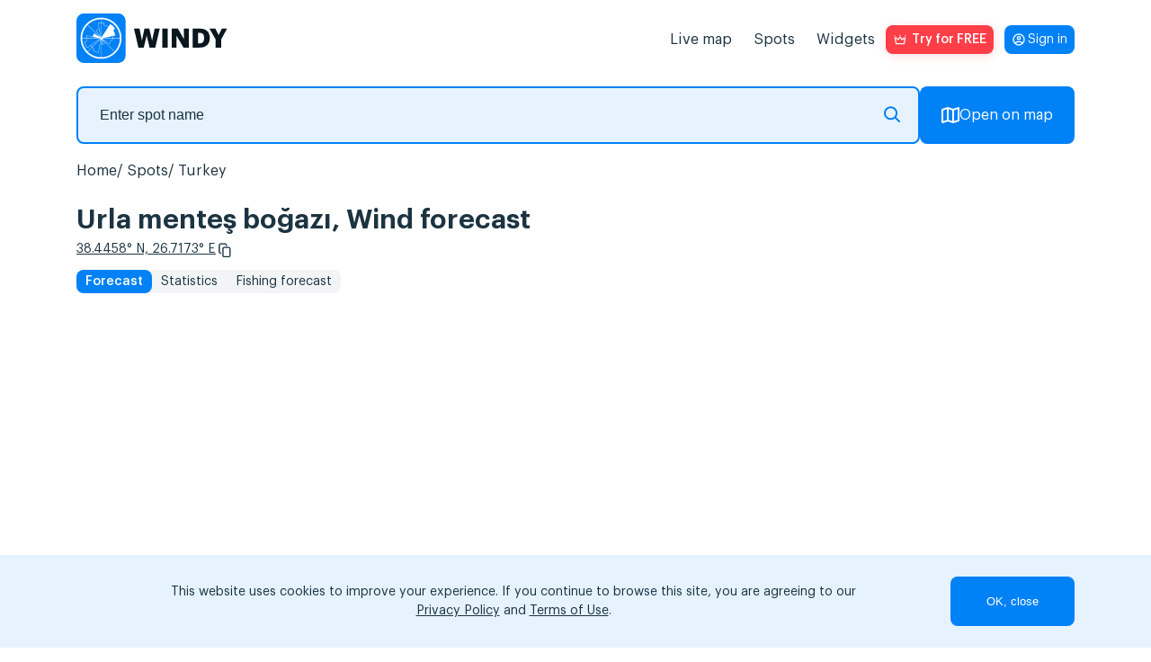

--- FILE ---
content_type: text/html; charset=UTF-8
request_url: https://windy.app/forecast2/spot/235452/Urla+mente%C5%9F+bo%C4%9Faz%C4%B1
body_size: 39269
content:
<!doctype html>
<html lang="en">

<head>
    <meta charset="utf-8"/>
    <meta http-equiv="X-UA-Compatible" content="IE=edge"/>
    <meta name="viewport" content="width=device-width, initial-scale=1.0, maximum-scale=1.0, user-scalable=no"/>
    <meta name="description" content="Wind direction is Northeast, wind speed varies between 8.9 and 8.9 mph - get Urla wind forecast: detailed wind speed and wind direction information with a leading pro weather app - Windy.app"/>
    <title>Urla menteş boğazı, İzmir, Urla Wind Forecast: wind speed &amp; gusts — Windy.app</title>

    <meta property="og:type" content="article">
    <meta property="og:title" content="Urla menteş boğazı, İzmir, Urla Wind Forecast: wind speed &amp; gusts — Windy.app">
    <meta property="og:description" content="Wind direction is Northeast, wind speed varies between 8.9 and 8.9 mph - get Urla wind forecast: detailed wind speed and wind direction information with a leading pro weather app - Windy.app">
    <meta property="og:image" content="https://api.windyapp.co/v10/screenshot?type=forecast&thememode=white&spot_id=235452&tempunit=C&windunit=m/s&width=1108&height=626">
    <meta property="og:url" content="https://windy.app/forecast2/spot/235452/Urla+mente%C5%9F+bo%C4%9Faz%C4%B1">
    <meta property="og:site_name" content="WINDY.APP">

    <meta name="twitter:card" content="summary">
    <meta name="twitter:url" content="https://windy.app/forecast2/spot/235452/Urla+mente%C5%9F+bo%C4%9Faz%C4%B1">
    <meta name="twitter:title" content="Urla menteş boğazı, İzmir, Urla Wind Forecast: wind speed &amp; gusts — Windy.app">
    <meta name="twitter:description" content="Wind direction is Northeast, wind speed varies between 8.9 and 8.9 mph - get Urla wind forecast: detailed wind speed and wind direction information with a leading pro weather app - Windy.app">
    <meta name="twitter:image" content="https://api.windyapp.co/v10/screenshot?type=forecast&thememode=white&spot_id=235452&tempunit=C&windunit=m/s&width=1108&height=626">
    <meta name="twitter:image:alt" content="Urla menteş boğazı, İzmir, Urla Wind Forecast: wind speed &amp; gusts — Windy.app">
    <meta name="google-site-verification" content="qbwybSGEpGNICUF0j-CMB1puHqcD5s1Xm42hDHU0OBI" />


            <link href="/css/detail2.css?id=edda9b0d229da058b006" rel="stylesheet">
    
    <link href="/vendor/fontawesome-free/css/all.min.css" rel="stylesheet">

    <script type="text/javascript">
    window.amplitudeApiKey = '444dfa426f5e17447c367e1ca0b89a1d';
    window.userID = '';
    window.ip = '172.18.0.3';
</script>
    <script src="/js/manifest.js?id=35a6d25ebf60af535273"></script>
    <script src="/js/utils.js?id=eef00d3f6c47a83c0888"></script>
    <script src="/js/vendor.js?id=0322afd0f11ef1e442e2" defer></script>
    <script src="/js/app.js?id=4a73f03b65e1f54102a8" defer></script>
    <script src="/js/all.js?id=89972dab486bef3d879e" defer></script>
    <script src="/js/windyPopup.js?id=6cca997dd06377d8d656" defer></script>
        <script src="/js/imgCarousel.js?id=1e7972aacd4a271aa316" defer></script>

    <link rel="apple-touch-icon" sizes="180x180" href="/apple-touch-icon.png"/>
    <link rel="icon" type="image/png" sizes="32x32" href="/favicon-32x32.png"/>
    <link rel="icon" type="image/png" sizes="16x16" href="/favicon-16x16.png"/>
    <link rel="manifest" href="/site.webmanifest"/>
    <link rel="mask-icon" href="/safari-pinned-tab.svg" color="#407fef"/>

            <link rel="canonical" href="https://windy.app/forecast2/spot/235452/Urla+mente%C5%9F+bo%C4%9Faz%C4%B1">
    
                        <link rel="alternate" hreflang="es" href="https://windy.app/es/forecast2/spot/235452/Urla+mente%C5%9F+bo%C4%9Faz%C4%B1" title="Español" />
                    <link rel="alternate" hreflang="de" href="https://windy.app/de/forecast2/spot/235452/Urla+mente%C5%9F+bo%C4%9Faz%C4%B1" title="Deutsch" />
                    <link rel="alternate" hreflang="fr" href="https://windy.app/fr/forecast2/spot/235452/Urla+mente%C5%9F+bo%C4%9Faz%C4%B1" title="Français" />
                    <link rel="alternate" hreflang="it" href="https://windy.app/it/forecast2/spot/235452/Urla+mente%C5%9F+bo%C4%9Faz%C4%B1" title="Italiano" />
                    <link rel="alternate" hreflang="ja" href="https://windy.app/ja/forecast2/spot/235452/Urla+mente%C5%9F+bo%C4%9Faz%C4%B1" title="日本語" />
                    <link rel="alternate" hreflang="ko" href="https://windy.app/ko/forecast2/spot/235452/Urla+mente%C5%9F+bo%C4%9Faz%C4%B1" title="한국어" />
                    <link rel="alternate" hreflang="pt" href="https://windy.app/pt/forecast2/spot/235452/Urla+mente%C5%9F+bo%C4%9Faz%C4%B1" title="Português" />
                    <link rel="alternate" hreflang="zh" href="https://windy.app/zh/forecast2/spot/235452/Urla+mente%C5%9F+bo%C4%9Faz%C4%B1" title="简体中文" />
                    <link rel="alternate" hreflang="tr" href="https://windy.app/tr/forecast2/spot/235452/Urla+mente%C5%9F+bo%C4%9Faz%C4%B1" title="Türkçe" />
                    <link rel="alternate" hreflang="ru" href="https://windy.app/ru/forecast2/spot/235452/Urla+mente%C5%9F+bo%C4%9Faz%C4%B1" title="Русский" />
                    <link rel="alternate" hreflang="en" href="https://windy.app/forecast2/spot/235452/Urla+mente%C5%9F+bo%C4%9Faz%C4%B1" title="English" />
                    <link rel="alternate" hreflang="x-default" href="https://windy.app/forecast2/spot/235452/Urla+mente%C5%9F+bo%C4%9Faz%C4%B1" title="English" />
                
    <!-- JSON-LD markup generated by Google Structured Data Markup Helper. -->
    <script type="application/ld+json">
    {
      "@context" : "https://schema.org",
      "@type" : "SoftwareApplication",
      "name" : "WINDY.APP",
      "image" : "https://windy.app/img/promo-image.png?v2",
      "url" : "https://windy.app/",
      "publisher" : {
        "@type" : "Organization",
        "name" : "Windy Weather World Inc, USA"
      },
      "applicationCategory" : "Wind Forecast & Stats",
      "downloadUrl" : [ "https://windy.app.link/download-windy-ios", "https://windy.app.link/download-windy-android" ]
    }
    </script>

    <!-- Google Tag Manager -->
    <script>(function(w,d,s,l,i){w[l]=w[l]||[];w[l].push({'gtm.start':
    new Date().getTime(),event:'gtm.js'});var f=d.getElementsByTagName(s)[0],
    j=d.createElement(s),dl=l!='dataLayer'?'&l='+l:'';j.async=true;j.src=
    'https://www.googletagmanager.com/gtm.js?id='+i+dl;f.parentNode.insertBefore(j,f);
    })(window,document,'script','dataLayer','GTM-KZJ5994');</script>
    <!-- End Google Tag Manager -->

</head>

<body lang="en" class="spots body_light white" data-analytics='{
    "actions": [{
        "action": "pushToDataLayer",
        "value": {
            "event": "pageView"
        }
    }],
    "waitingActions": [{
        "selector": "[aria-label=\"App promotion banner\"] [type=\"button\"]",
        "actions": [{
            "action": "pushToDataLayer",
            "value": {
                "event": "analyticsEvent",
                "eventCategory": "smart_app_banner",
                "eventAction": "view",
                "eventLabel": "appsflyer",
                "eventProperty": "",
                "eventValue": 0
            }
        },{
            "action": "pushToDataLayer",
            "type": "onClick",
            "value": {
                "event": "analyticsEvent",
                "eventCategory": "smart_app_banner",
                "eventAction": "to_app",
                "eventLabel": "appsflyer",
                "eventProperty": "",
                "eventValue": 0
            }
        }]
    },{
        "selector": "[aria-label=\"Close banner\"]",
        "actions": [{
            "action": "pushToDataLayer",
            "type": "onClick",
            "value": {
                "event": "analyticsEvent",
                "eventCategory": "smart_app_banner",
                "eventAction": "close",
                "eventLabel": "appsflyer",
                "eventProperty": "",
                "eventValue": 0
            }
        }]
    }]
}'>
    <!-- Google Tag Manager (noscript) -->
    <noscript><iframe src="https://www.googletagmanager.com/ns.html?id=GTM-KZJ5994"
    height="0" width="0" style="display:none;visibility:hidden"></iframe></noscript>
    <!-- End Google Tag Manager (noscript) -->

    <!-- <div id="page-loading-overlay" class="page-loading-overlay" onclick="this.style.display='none'"><div></div></div> -->

    <script>
        window.__cfRLUnblockHandlers = true;
        // setTimeout(function(){
        //     document.getElementById('page-loading-overlay').style.display = 'none';
        // }, 5000);
    </script>
        <script>
function getCookie(name) {
    var r = document.cookie.split('; ').map(c => c.split('=')).find(o => o[0] == name);
    return r && r[1];
}
</script>
    <script>
        function getSigninButtonText() {
            const email = window.atob(decodeURIComponent(getCookie('mobile_user_email') || ''));
            return email || 'Sign in';
        }
    </script>

<span itemscope itemtype="https://schema.org/SoftwareApplication">
        <header class="header">
            <nav class="navbar">
                <a id="navbarLogo" class="navbar-brand navbar-logo navbar__logo" href="https://windy.app/">
                    <meta itemprop="url" content="https://windy.app/">
                    <img src="/img/logo-w-words-short.svg" 
                    alt="windyapp logo">
                </a>
                <a id="navbarLoginMobile" class="navbar__login navbar__login_mobile" href="/user/dashboard/" data-amplitude-usr="HEADER_IN_BUTTON"><p class="navbar__login-p"><script>document.write(getSigninButtonText());</script><noscript>Sign in</noscript></p></a>
                <input type="checkbox" class="navbar__fake-burger" id="fakeBurger">
                <label for="fakeBurger" class="navbar__burger" id="headerBurger"></label>
                <ul id="navbarMenu" class="navbar__list">
                    <script>
function getCookie(name) {
    var r = document.cookie.split('; ').map(c => c.split('=')).find(o => o[0] == name);
    return r && r[1];
}
</script>


<li class="navbar__list-item">
    <a id="menuItemMap" class="navbar__list-link" href="https://windy.app/map" data-amp="map" data-position="header">
        Live map    </a>
</li>
<li id="menuItemSpots" class="navbar__list-item" data-amp="spots" data-position="header">
    <a class="navbar__list-link" href="https://windy.app/spots">
        Spots    </a>
</li>
<li id="menuItemWidgets" class="navbar__list-item" data-amp="widgets" data-position="header">
    <a class="navbar__list-link" href="https://windy.app/widgets">
        Widgets    </a>
</li>

<style>
.red_button:hover {
    background-color: #b8220e;
    /* filter: drop-shadow(1px 2px 6px #ff3e47); */
}

</style>
<li class="nav-item">
    <a id="proBtn" data-analytics='{
		"tests": [{
            "id": "ab_popup",
			"variants": [{
                "eventName": "ab_popup1",
                "probability": 50,
                "setAttributes": {
                    "href" : "/pro2?slide=0",
                    "target": "_blank"
                }
            }, {
                "eventName": "ab_popup2",
                "probability": 50,
                "setAttributes": {
                    "onClick" : "openPopup()"
                }
            }]
		}],
        "actions": [{
            "type": "onClick",
            "action": "setVariable",
            "name": "referred_screen",
            "value": "web_header"
        }]
    }' data-click-ab="true" style="color:#fff; background-image: url(/img/paywall/pro-btn-white.svg);" data-promo-pro class="red_button pro-btn pro-btn_place_header" data-amplitude-name="BTN_HEADER">
    Try for FREE
    </a>
</li>

<script>
function getCookie(name) {
    var r = document.cookie.split('; ').map(c => c.split('=')).find(o => o[0] == name);
    return r && r[1];
}
</script>
<script>
// show/hide "pro" promo buttons
document.querySelectorAll('[data-promo-pro]').forEach(el => {
    // if (location.pathname == '/pro' || location.pathname == '/pro/pay' ||  location.pathname == '/pro/lifetime') {
    //     el.style.display = 'none';
    // } else {
    el.style.display = getCookie('mobile_user_is_pro') == 1 ? 'none' : 'flex';
    // }
})
</script>

<a id="navbarLoginDesktop" class="navbar__login navbar__login_desktop" href="/user/dashboard/"><p class="navbar__login-p"><script>document.write(getSigninButtonText());</script><noscript>Sign in</noscript></p></a>
                    </style>
                </ul>
            </nav>
    </header>
    <script>
        const mobile = window.screen.width <= 960;
        const navbarLogin = mobile ? document.querySelector('#navbarLoginMobile') : document.querySelector('#navbarLoginDesktop');
        const proBadge = document.createElement('span');
        proBadge.classList.add('navbar__pro-badge');
        proBadge.textContent = 'PRO';

        navbarLogin.classList.add('navbar__login_' + (window.atob(decodeURIComponent(getCookie('mobile_user_email') || '')) ? 'y' : 'n'));
        if (getCookie('mobile_user_is_pro') == 1) {
            navbarLogin.append(proBadge)
        }

    </script>
    <script type="module" defer>
        if (mobile && !(location.pathname == '/pro' || location.pathname == '/pro/pay' ||  location.pathname == '/pro/lifetime')) {
            const navbarLogo = document.querySelector('#navbarLogo');
            const proBtn = document.querySelector('#proBtn');

            proBtn.insertAdjacentElement('afterend', navbarLogin);
            navbarLogo.insertAdjacentElement('afterend', proBtn);
        }
    </script>
    




    
<script>
    document.cookie = 'last_spot=235452; expires=Fri, 31 Dec 9999 23:59:59 GMT; path=/';
    document.cookie = 'last_spot_has_tides=1; expires=Fri, 31 Dec 9999 23:59:59 GMT; path=/';
    if(!mobile) {
        const mobile = /Android|webOS|iPhone|iPad|iPod|BlackBerry|IEMobile|Opera Mini/i.test(navigator.userAgent);
    }
</script>

<div class="spot-page">
    <div class="spot-search">
        <form class="spot-search__form input-group">
            <fieldset class="spot-search__input-wrapper">
                <input 
                type="text" 
                class="px-4 form-control spots_search spot-search__input"
                placeholder="Enter spot name" 
                name="search" 
                id="search"
                />
               <svg xmlns="http://www.w3.org/2000/svg" width="18" height="18" fill="none"><path stroke="#0583f4" stroke-linecap="round" stroke-linejoin="round" stroke-miterlimit="10" stroke-width="2" d="M12.28 12.28 17 17m-2.89-9.44A6.56 6.56 0 1 1 1 7.56a6.56 6.56 0 0 1 13.11 0"/></svg>
            </fieldset>
            <a href="/map" button class="btn-openmap btn-map-icon spot-search__button">
                <svg xmlns="http://www.w3.org/2000/svg" width="20" height="18" fill="none"><path stroke="#fff" stroke-linecap="round" stroke-linejoin="round" stroke-miterlimit="10" stroke-width="2" d="M7 1 1 3v14l6-2M7 1v14M7 1l6 2M7 15l6 2m0-14v14m0-14 6-2v14l-6 2"/></svg>
                Open on map            </a>
        </form>
    </div>

    <ol itemscope itemtype="https://schema.org/BreadcrumbList" class="breadcrumb clearfix">

                
                            <li itemprop="itemListElement" itemscope itemtype="https://schema.org/ListItem" class="breadcrumb-item">
                    <a itemprop="item" href="/">
                        <span itemprop="name">Home</span>
                    </a>
                    <meta itemprop="position" content="1" />
                </li>
            
        
                            <li itemprop="itemListElement" itemscope itemtype="https://schema.org/ListItem" class="breadcrumb-item">
                    <a itemprop="item" href="https://windy.app/spots">
                        <span itemprop="name">Spots</span>
                    </a>
                    <meta itemprop="position" content="2" />
                </li>
            
        
                            <li itemprop="itemListElement" itemscope itemtype="https://schema.org/ListItem" class="breadcrumb-item">
                    <a itemprop="item" href="https://windy.app/spots/Turkey">
                        <span itemprop="name">Turkey</span>
                    </a>
                    <meta itemprop="position" content="3" />
                </li>
            
        
                            <li itemprop="itemListElement" itemscope itemtype="https://schema.org/ListItem" class="breadcrumb-item">
                    <a itemprop="item" href="https://windy.app/forecast2/spot/235452/Urla+mente%C5%9F+bo%C4%9Faz%C4%B1">
                        <span itemprop="name">Urla menteş boğazı</span>
                    </a>
                    <meta itemprop="position" content="4" />
                </li>
            
            </ol>



    <h1 >
                Urla menteş boğazı,  Wind forecast    </h1>
    <div class="coordinates">
        <a class="coordinates__link" href="https://windy.app/map/#c=38.4458,26.7173&amp;z=14" title="Open on map">38.4458° N, 26.7173° E</a>
        <svg id="copyCords" width="24" height="24" viewBox="0 0 24 24" fill="none" xmlns="http://www.w3.org/2000/svg" class="coordinates__copy-icon" role="button" tabindex="0" aria-label="Copy coordinates" data-copy="38.4458,26.7173" title="Copy coordinates">
            <path d="M6.79036 15.7589C7.0081 15.7589 7.18432 15.9371 7.18432 16.1573C7.18432 16.3776 7.00812 16.5558 6.79036 16.5558H6.44198C5.86645 16.5558 5.34321 16.318 4.96398 15.9344C4.58478 15.5508 4.34961 15.0215 4.34961 14.4394V5.46603C4.34961 4.88389 4.58478 4.35463 4.96398 3.97105C5.34319 3.58748 5.86645 3.34961 6.44198 3.34961H12.5295C13.105 3.34961 13.6282 3.58748 14.0075 3.97105C14.3867 4.35461 14.6218 4.88389 14.6218 5.46603V5.84216C14.6218 6.06173 14.4456 6.24064 14.2279 6.24064C14.0101 6.24064 13.8339 6.06242 13.8339 5.84216V5.46603C13.8339 5.10348 13.6872 4.77343 13.4507 4.53353C13.2142 4.29431 12.8879 4.14589 12.5288 4.14589H6.44129C6.08286 4.14589 5.75656 4.2943 5.51939 4.53353C5.28288 4.77276 5.13548 5.10278 5.13548 5.46603V14.4394C5.13548 14.802 5.28288 15.1313 5.51939 15.3712C5.75589 15.6104 6.08217 15.7595 6.44129 15.7595L6.79036 15.7589ZM11.1698 8.14339H17.2572C17.8328 8.14339 18.356 8.38126 18.7352 8.76483C19.1144 9.1484 19.3496 9.67768 19.3496 10.2598V19.2332C19.3496 19.8153 19.1144 20.3446 18.7352 20.7282C18.356 21.1117 17.8328 21.3496 17.2572 21.3496H11.1698C10.5942 21.3496 10.071 21.1117 9.69177 20.7282C9.31256 20.3446 9.07739 19.8153 9.07739 19.2332V10.2598C9.07739 9.67768 9.31256 9.14842 9.69177 8.76483C10.071 8.38126 10.5942 8.14339 11.1698 8.14339ZM17.2572 8.94037H11.1698C10.8113 8.94037 10.485 9.08878 10.2479 9.32869C10.0114 9.56791 9.86462 9.89794 9.86462 10.2605V19.2339C9.86462 19.5964 10.0113 19.9265 10.2479 20.1664C10.4844 20.4056 10.8106 20.554 11.1698 20.554H17.2572C17.6157 20.554 17.942 20.4056 18.1791 20.1664C18.4156 19.9272 18.5631 19.5971 18.5631 19.2339V10.2605C18.5631 9.89796 18.4157 9.56859 18.1791 9.32869C17.9426 9.08946 17.6164 8.94037 17.2572 8.94037Z" fill="white"/>
            <path d="M19 10.2598C19 9.77353 18.8034 9.3315 18.4863 9.01074C18.1692 8.69008 17.7338 8.49316 17.2568 8.49316H11.1699C10.6929 8.49316 10.2575 8.69003 9.94043 9.01074C9.62334 9.33152 9.42775 9.77356 9.42773 10.2598V19.2334C9.42779 19.7196 9.62335 20.1617 9.94043 20.4824C10.2575 20.8031 10.693 21 11.1699 21H17.2568C17.7338 21 18.1693 20.803 18.4863 20.4824C18.8034 20.1617 18.9999 19.7196 19 19.2334V10.2598ZM18.2129 10.2607C18.2129 9.99531 18.1056 9.75301 17.9307 9.5752L17.8623 9.51172C17.6961 9.37259 17.4845 9.29004 17.2568 9.29004H11.1699C10.9103 9.29004 10.6723 9.39796 10.4971 9.5752C10.3226 9.75171 10.2148 9.99422 10.2148 10.2607V19.2334C10.2148 19.4994 10.3217 19.7426 10.4961 19.9199C10.6705 20.0963 10.9094 20.2041 11.1699 20.2041H17.2568C17.5165 20.2041 17.7553 20.0968 17.9307 19.9199C18.1052 19.7432 18.2129 19.5001 18.2129 19.2334V10.2607ZM14.2715 5.46582C14.2714 4.97965 14.0759 4.53752 13.7588 4.2168C13.4417 3.89611 13.0063 3.69922 12.5293 3.69922H6.44238C5.96547 3.69922 5.52994 3.89619 5.21289 4.2168C4.89581 4.53754 4.69928 4.97966 4.69922 5.46582V14.4395C4.69923 14.9257 4.89578 15.3677 5.21289 15.6885C5.52997 16.0091 5.96543 16.2061 6.44238 16.2061H6.79004C6.81074 16.2061 6.83398 16.188 6.83398 16.1572C6.83393 16.1266 6.8107 16.1084 6.79004 16.1084L6.44238 16.1094C6.04142 16.1094 5.67313 15.9633 5.3877 15.7246L5.27051 15.6172C4.97288 15.3153 4.78517 14.8987 4.78516 14.4395V5.46582C4.78521 5.00628 4.97232 4.58873 5.27051 4.28711C5.56951 3.98551 5.98424 3.7959 6.44141 3.7959H12.5283C12.9858 3.7959 13.4006 3.98526 13.6992 4.28711L13.7002 4.28809C13.9981 4.5904 14.1835 5.00739 14.1836 5.46582V5.8418C14.1836 5.87238 14.2069 5.89044 14.2275 5.89062C14.2478 5.89062 14.2715 5.87225 14.2715 5.8418V5.46582ZM18.9131 19.2334C18.9131 19.693 18.726 20.1104 18.4277 20.4121C18.1287 20.7136 17.7139 20.9043 17.2568 20.9043H11.1699C10.7695 20.9043 10.4018 20.7591 10.1162 20.5205L9.99902 20.4121C9.70091 20.1097 9.51465 19.6921 9.51465 19.2334V10.2607C9.51465 9.80223 9.70063 9.38492 9.99902 9.08301C10.2982 8.78043 10.7127 8.59082 11.1699 8.59082H17.2568C17.715 8.59082 18.1304 8.78129 18.4287 9.08301C18.7263 9.38491 18.9131 9.80155 18.9131 10.2607V19.2334ZM19.6992 19.2334C19.6992 19.9113 19.4256 20.5283 18.9844 20.9746C18.543 21.421 17.9309 21.6992 17.2568 21.6992H11.1699C10.4961 21.6992 9.88469 21.4208 9.44336 20.9746C9.00215 20.5283 8.7276 19.9113 8.72754 19.2334V10.2598C8.72755 9.58182 9.00119 8.96491 9.44238 8.51855C9.88373 8.07213 10.4959 7.79297 11.1699 7.79297H17.2568C17.9309 7.79297 18.543 8.07214 18.9844 8.51855C19.4256 8.96491 19.6992 9.58176 19.6992 10.2598V19.2334ZM14.9717 5.8418C14.9717 6.25048 14.6428 6.59082 14.2275 6.59082C13.8129 6.59064 13.4844 6.25147 13.4844 5.8418V5.46582C13.4843 5.19944 13.376 4.95667 13.2012 4.7793C13.0269 4.60347 12.7884 4.49609 12.5283 4.49609H6.44141C6.1817 4.49609 5.94292 4.60341 5.76758 4.78027C5.59326 4.95695 5.48541 5.19937 5.48535 5.46582V14.4395C5.48537 14.7049 5.59267 14.9472 5.76758 15.125C5.9423 15.3017 6.1813 15.4092 6.44141 15.4092H6.79004L6.86719 15.4131C7.24502 15.4519 7.53412 15.7732 7.53418 16.1572C7.53418 16.567 7.20486 16.9062 6.79004 16.9062H6.44238C5.76833 16.9062 5.15621 16.6271 4.71484 16.1807C4.27357 15.7343 4.00001 15.1175 4 14.4395V5.46582C4.00006 4.78787 4.27361 4.17094 4.71484 3.72461C5.15619 3.27822 5.76836 3 6.44238 3H12.5293C13.2031 3 13.8145 3.27844 14.2559 3.72461C14.6971 4.17092 14.9716 4.7879 14.9717 5.46582V5.8418Z" fill="white"/>
        </svg>
        <script>
            const copyIcon = document.querySelector('#copyCords');
            if (copyIcon) {
                copyIcon.addEventListener('click', function() {
                    const text = copyIcon.dataset.copy;
                    if (!text) return;
                    if (navigator.clipboard && window.isSecureContext) {
                        navigator.clipboard.writeText(copyIcon.dataset.copy);
                    } else {
                        const textarea = document.createElement('textarea');
                        textarea.value = copyIcon.dataset.copy;
                        textarea.style.position = 'fixed';
                        textarea.style.top = '-1000px';
                        document.body.appendChild(textarea);
                        textarea.select();
                        try { document.execCommand('copy'); } catch (e) {}
                        document.body.removeChild(textarea);
                    }

                    const prevTitle = copyIcon.getAttribute('title') || '';
                    copyIcon.classList.add('copied');
                    copyIcon.setAttribute('title', 'Copied!');
                    setTimeout(function() {
                        copyIcon.classList.remove('copied');
                        copyIcon.setAttribute('title', prevTitle || 'Copy coordinates');
                    }, 1200);
                });
            }
        </script>
    </div>
    <nav class="widget-choose">
                                    <a href="https://windy.app/forecast2/spot/235452/Urla+mente%C5%9F+bo%C4%9Faz%C4%B1" class="active">Forecast</a>
                <a href="https://windy.app/forecast2/spot/235452/Urla+mente%C5%9F+bo%C4%9Faz%C4%B1/statistics">Statistics</a>
                                        <a href="https://windy.app/fishing/spot/235452/Urla+mente%C5%9F+bo%C4%9Faz%C4%B1">Fishing forecast</a>
            </nav>

            <div class="forecast-widget-wrapper">
            <div id="forecastWidget" data-windywidget="forecast" data-thememode="white"
                data-spotid="235452" data-lat="false" data-lng="false" data-appid="windyapp">
            </div>
            <script async="true" data-cfasync="false" type="text/javascript"
                src="https://windy.app/widgets-code/forecast/windy_forecast_async.js?v178">
            </script>
        </div>

        
        <script>
            (function() {
                var widgetWrapper = document.querySelector('.forecast-widget-wrapper');
                var widgetElement = document.getElementById('forecastWidget');
                var resized = false;
                
                function resizeWrapper() {
                    if (widgetWrapper && !resized) {
                        widgetWrapper.style.maxHeight = '560px';
                        resized = true;
                    }
                }

            function checkForWidget() {
                var widgetHeader = document.getElementById('windywidgetheader');
                if (widgetHeader) {
                    setTimeout(function() {
                        resizeWrapper();
                    }, 2000);
                    return true;
                }
                return false;
            }

                // Watch for widget appearing
                if (widgetElement && window.MutationObserver) {
                    var observer = new MutationObserver(function(mutations) {
                        if (checkForWidget()) {
                            observer.disconnect();
                        }
                    });
                    observer.observe(widgetElement, { childList: true, subtree: true });
                }

                // Fallback: check after 6 seconds if widget still hasn't appeared
                setTimeout(function() {
                    if (!checkForWidget()) {
                        console.log('Widget did not load after 10 seconds, resizing wrapper');
                        resizeWrapper();
                    }
                }, 10000);
            })();
        </script>


    <div class="install-code forecast mt-4" style="display: none">
        <p>
            Get your code:&nbsp;&nbsp;&nbsp;
            <button class="copy-code btn btn_grey">Copy to clipboard</button>
        </p>
        <textarea readonly="true" id="widget1_code" onclick="this.select()" class="pre form-control">&lt;div
    data-windywidget="forecast"
    data-thememode="white"
    data-spotid="235452"
    data-appid="b0fae7fc1fcf348acb08ad25795588de"&gt;
&lt;/div&gt;
&lt;script async="true" data-cfasync="false" type="text/javascript" src="https://windy.app/widgets-code/forecast/windy_forecast_async.js?v178"&gt;&lt;/script&gt;</textarea>
        <p class="mt-4">You can also use <code>data-lat</code> and <code>data-lng</code> parameters to specify location in latitude/longitude coordinates.</p>
    </div>

        <div class="underwidget-buttons-wrapper">
                <div class="store-container">
                    <a href="https://windyapp.onelink.me/VcDy/2nk1q8jz" data-desktopqrcode="/img/qr/code3.png" onclick="gtag('event', 'go_to_store', {'event_category':'site_button', 'event_label':'ios'});"  target="_blank" class="download-windy-ios">
                        <img src="/img/btn-light-appstore.svg"
                        class="store-icons_type_footer"
                        alt="windyapp in app-store">
                    </a>
                    <a href="https://windyapp.onelink.me/VcDy/2nk1q8jz" data-desktopqrcode="/img/qr/code3.png" onclick="gtag('event', 'go_to_store', {'event_category':'site_button', 'event_label':'android'});" target="_blank" class="download-windy-android">
                        <img src="/img/btn-light-googleplay.svg"
                        class="store-icons_type_footer"
                        alt="windyapp in google-play">
                    </a>
                    <a href="https://appgallery.huawei.com/app/C110281657">
                        <img src="/img/btn-light-huawei.svg" 
                        alt="WINDY APP Huawei store" 
                        class="store-icons_type_footer"/>
                    </a>
                </div>
                <button class="btn btn-install" data-install="forecast">Install on your site</button>
        </div>

    <div class="spot-page__map-wrapper"
        onclick="gtag('event', 'click_spot_widget_map');">
        <h2>
            Live wind map        </h2>
        <div data-windywidget="map"
             data-spotid="235452"
             data-spots="true"
             data-hear="true"
             data-appid="windyapp"
             data-width="100%"
             data-height="605px"
             class="map">
        </div>
        <script async="true" data-cfasync="false" type="text/javascript"
            src="//windy.app/widget3/windy_map_async.js?v387"></script>
    </div>
    <div class="underwidget-buttons-wrapper">
        <button class="btn btn-install"
            data-install="map">Install on your site</button>
    </div>

    <div class="install-code map" style="display: none">
        <p>
            Get your code:&nbsp;&nbsp;&nbsp;
            <button class="copy-code btn btn_grey">Copy to clipboard</button>
        </p>
        <textarea readonly="true" id="widget1_code" onclick="this.select()" class="pre form-control">&lt;div
    data-windywidget="map"
    data-spotid="235452"
    data-appid="b0fae7fc1fcf348acb08ad25795588de"
    data-spots="true"&gt;
&lt;/div&gt;
&lt;script async="true" data-cfasync="false" type="text/javascript" src="https://windy.app/widget3/windy_map_async.js"&gt;&lt;/script&gt;</textarea>

    </div>

    
        <div class="widget4 meteostation" onclick="gtag('event', 'click_spot_widget_meteostation');">
        <h2>Closest meteostation (13.84km):</h2>
        <div class="windychart" style="min-height:0">
    <div id="meteostation-widget-windguru_urla_kite_center"></div>
            <script type="text/javascript" src="/widgets-code/meteostation-widget-v2/dist/widget.min.js?v1"></script>
        <script>
        MeteostationWidget.init('#meteostation-widget-windguru_urla_kite_center', 'windguru_urla_kite_center', {
            locale: 'en-US',
            showForecast: true
        });
    </script>
        <div class="underwidget-buttons-wrapper">
        <button class="btn btn-install"
            data-install="meteostation">Install on your site        </button>
    </div> </div>
<div class="install-code meteostation mt-4" style="display: none">
    <p>
        Get your code:&nbsp;&nbsp;&nbsp;
        <button class="copy-code btn btn-secondary btn-sm">Copy to clipboard</button>
    </p>
    <textarea readonly="true" id="widget1_code" onclick="this.select()" class="pre form-control">&lt;div id="meteostation-widget-windguru_urla_kite_center"&gt;&lt;/div&gt;
&lt;script type="text/javascript" src="https://windy.app/widgets-code/meteostation-widget-v2/dist/widget.min.js?v1"&gt;&lt;/script&gt;
&lt;script&gt;
MeteostationWidget.init('#meteostation-widget-windguru_urla_kite_center', 'windguru_urla_kite_center', {
    locale: 'en-US',
    showForecast: true
});
&lt;/script&gt;</textarea>

</div>
    </div>
    
            <div class="spot-page__col spot-page__col_article mb">
        <h2 style="margin-bottom: 1rem;">Urla menteş boğazı  Wind forecast</h2>
        <ul class="spot-page__p-list">
                    <li>
                Wind direction is Northeast, wind
                speed varies between 8.9 and
                15.6 mph with gusts up to
                26.8 mph.
                The sky is clear with a chance of rain 0%.
            </li>
                    <li>Wind and wave weather forecast for Urla menteş boğazı , Turkey contains detailed information about local wind speed, direction, and gusts. Wave forecast includes wave height and period. </li>
            <li>These forecasts for Urla menteş boğazı are based on the GFS model and were created for windsurfing, kitesurfing, sailing and other extreme sports activities. All data updates 4 times a day. Predictions are available in steps from 1 to 3 hours for up to 10 days.</li>
                    <li>
                Use professional weather parameters: wind barbs, weather fronts, isobars, and others. Study weather
                history for the past 14 years (2012-2026). Create sailing, hiking and biking routes with weather in
                each point.
            </li>
            <li>
                Download Windy.app in the <a id="downloadLink" href="https://windyapp.onelink.me/VcDy/i31ma84b"
                    target="_blank">App Store</a> and <a id="downloadLink"
                    href="https://windyapp.onelink.me/VcDy/i31ma84b">Google Play Store</a>.
            </li>
                </ul>
    </div>
    
            <div>
                            <div class="img-carousel">
                    <div class="img-carousel-slider">
                        <div class="img-carousel-slider__container">
                            <div class="img-carousel-slider__item img-carousel-slider__item_video" data-index="video">
                                <a href="https://www.youtube.com/results?search_query=Urla menteş boğazı+overview" target="_blank"
                                   onclick="gtag('event', 'go_to_spot_video');">
                                    <div class="img-carousel-slider__video-overlay"></div>
                                </a>
                            </div>
                            
                                                            <div class="img-carousel-slider__item" data-index="0">
                                    <img src="https://cdn.windyapp.co/shared/2025-12-19/preview_image_e66b10e82aba93e0_img6945dfb9f1260.jpg" 
                                         alt="Spot photo 1"
                                         data-fullsize="https://cdn.windyapp.co/shared/2025-12-19/image_e66b10e82aba93e0_img6945dfb9f1260.jpg"
                                         loading="lazy">
                                </div>
                                                            <div class="img-carousel-slider__item" data-index="1">
                                    <img src="https://cdn.windyapp.co/shared/2025-11-05/preview_image_6c3cd9bd83695d22_img690aef546c771.jpg" 
                                         alt="Spot photo 2"
                                         data-fullsize="https://cdn.windyapp.co/shared/2025-11-05/image_6c3cd9bd83695d22_img690aef546c771.jpg"
                                         loading="lazy">
                                </div>
                                                            <div class="img-carousel-slider__item" data-index="2">
                                    <img src="https://cdn.windyapp.co/shared/2025-10-19/preview_image_41703fb9034e7d33_img68f4be9860182.jpg" 
                                         alt="Spot photo 3"
                                         data-fullsize="https://cdn.windyapp.co/shared/2025-10-19/image_41703fb9034e7d33_img68f4be9860182.jpg"
                                         loading="lazy">
                                </div>
                                                            <div class="img-carousel-slider__item" data-index="3">
                                    <img src="https://cdn.windyapp.co/reports/2025-10-06/preview_image_BDF2010A-114D-41D0-8290-403BF08AE3F6_img68e354fc4cbe4.jpg" 
                                         alt="Spot photo 4"
                                         data-fullsize="https://cdn.windyapp.co/reports/2025-10-06/image_BDF2010A-114D-41D0-8290-403BF08AE3F6_img68e354fc4cbe4.jpg"
                                         loading="lazy">
                                </div>
                                                            <div class="img-carousel-slider__item" data-index="4">
                                    <img src="https://cdn.windyapp.co/shared/2025-07-12/preview_image_6a6d57fdb3aef7d8_img6872b9763e305.jpg" 
                                         alt="Spot photo 5"
                                         data-fullsize="https://cdn.windyapp.co/shared/2025-07-12/image_6a6d57fdb3aef7d8_img6872b9763e305.jpg"
                                         loading="lazy">
                                </div>
                                                            <div class="img-carousel-slider__item" data-index="5">
                                    <img src="https://cdn.windyapp.co/shared/2025-07-11/preview_image_6a6d57fdb3aef7d8_img68714674a486d.jpg" 
                                         alt="Spot photo 6"
                                         data-fullsize="https://cdn.windyapp.co/shared/2025-07-11/image_6a6d57fdb3aef7d8_img68714674a486d.jpg"
                                         loading="lazy">
                                </div>
                                                            <div class="img-carousel-slider__item" data-index="6">
                                    <img src="https://cdn.windyapp.co/shared/2025-07-05/preview_image_6a6d57fdb3aef7d8_img6868ce447e0eb.jpg" 
                                         alt="Spot photo 7"
                                         data-fullsize="https://cdn.windyapp.co/shared/2025-07-05/image_6a6d57fdb3aef7d8_img6868ce447e0eb.jpg"
                                         loading="lazy">
                                </div>
                                                            <div class="img-carousel-slider__item" data-index="7">
                                    <img src="https://cdn.windyapp.co/chat-attachment/2025-06-24/preview_image_6bf8757f-b6f5-4270-8df1-7135abcd8db5_img685a9a204b1a8.jpg" 
                                         alt="Spot photo 8"
                                         data-fullsize="https://cdn.windyapp.co/chat-attachment/2025-06-24/image_6bf8757f-b6f5-4270-8df1-7135abcd8db5_img685a9a204b1a8.jpg"
                                         loading="lazy">
                                </div>
                                                            <div class="img-carousel-slider__item" data-index="8">
                                    <img src="https://cdn.windyapp.co/shared/2025-06-20/preview_image_6a6d57fdb3aef7d8_img6855a376eba73.jpg" 
                                         alt="Spot photo 9"
                                         data-fullsize="https://cdn.windyapp.co/shared/2025-06-20/image_6a6d57fdb3aef7d8_img6855a376eba73.jpg"
                                         loading="lazy">
                                </div>
                                                            <div class="img-carousel-slider__item" data-index="9">
                                    <img src="https://cdn.windyapp.co/chat-attachment/2025-06-07/preview_image_9718d05b-31ae-4b0a-bb55-40825bba6f4a_img68444bc0e0730.jpg" 
                                         alt="Spot photo 10"
                                         data-fullsize="https://cdn.windyapp.co/chat-attachment/2025-06-07/image_9718d05b-31ae-4b0a-bb55-40825bba6f4a_img68444bc0e0730.jpg"
                                         loading="lazy">
                                </div>
                                                            <div class="img-carousel-slider__item" data-index="10">
                                    <img src="https://cdn.windyapp.co/chat-attachment/2025-05-26/preview_image_7d9f7543-4755-49f5-8042-e748fc9fbfab_img6834c256ad60b.jpg" 
                                         alt="Spot photo 11"
                                         data-fullsize="https://cdn.windyapp.co/chat-attachment/2025-05-26/image_7d9f7543-4755-49f5-8042-e748fc9fbfab_img6834c256ad60b.jpg"
                                         loading="lazy">
                                </div>
                                                            <div class="img-carousel-slider__item" data-index="11">
                                    <img src="https://cdn.windyapp.co/chat-attachment/2025-05-26/preview_image_5a500ab8-9da7-4ca8-82a1-747c19df14fb_img68349b90e3ae9.jpg" 
                                         alt="Spot photo 12"
                                         data-fullsize="https://cdn.windyapp.co/chat-attachment/2025-05-26/image_5a500ab8-9da7-4ca8-82a1-747c19df14fb_img68349b90e3ae9.jpg"
                                         loading="lazy">
                                </div>
                                                            <div class="img-carousel-slider__item" data-index="12">
                                    <img src="https://cdn.windyapp.co/chat-attachment/2025-05-26/preview_image_5a500ab8-9da7-4ca8-82a1-747c19df14fb_img68349af70a052.jpg" 
                                         alt="Spot photo 13"
                                         data-fullsize="https://cdn.windyapp.co/chat-attachment/2025-05-26/image_5a500ab8-9da7-4ca8-82a1-747c19df14fb_img68349af70a052.jpg"
                                         loading="lazy">
                                </div>
                                                            <div class="img-carousel-slider__item" data-index="13">
                                    <img src="https://cdn.windyapp.co/chat-attachment/2025-04-30/preview_image_99ad964b-789a-42ca-ad7c-baa5bbba516c_img68119be07a61e.jpg" 
                                         alt="Spot photo 14"
                                         data-fullsize="https://cdn.windyapp.co/chat-attachment/2025-04-30/image_99ad964b-789a-42ca-ad7c-baa5bbba516c_img68119be07a61e.jpg"
                                         loading="lazy">
                                </div>
                                                            <div class="img-carousel-slider__item" data-index="14">
                                    <img src="https://cdn.windyapp.co/chat-attachment/2025-04-29/preview_image_c366b3e3-980e-40ea-9b8d-37a1ff5ec8be_img6810bd0761dc9.jpg" 
                                         alt="Spot photo 15"
                                         data-fullsize="https://cdn.windyapp.co/chat-attachment/2025-04-29/image_c366b3e3-980e-40ea-9b8d-37a1ff5ec8be_img6810bd0761dc9.jpg"
                                         loading="lazy">
                                </div>
                                                            <div class="img-carousel-slider__item" data-index="15">
                                    <img src="https://cdn.windyapp.co/reports/2025-04-29/preview_image_B1A2711A-8622-44A1-9673-8629CA9C6B0A_img6810ac8b48ecb.jpg" 
                                         alt="Spot photo 16"
                                         data-fullsize="https://cdn.windyapp.co/reports/2025-04-29/image_B1A2711A-8622-44A1-9673-8629CA9C6B0A_img6810ac8b48ecb.jpg"
                                         loading="lazy">
                                </div>
                                                            <div class="img-carousel-slider__item" data-index="16">
                                    <img src="https://cdn.windyapp.co/chat-attachment/2025-04-08/preview_image_c366b3e3-980e-40ea-9b8d-37a1ff5ec8be_img67f5727fdb018.jpg" 
                                         alt="Spot photo 17"
                                         data-fullsize="https://cdn.windyapp.co/chat-attachment/2025-04-08/image_c366b3e3-980e-40ea-9b8d-37a1ff5ec8be_img67f5727fdb018.jpg"
                                         loading="lazy">
                                </div>
                                                            <div class="img-carousel-slider__item" data-index="17">
                                    <img src="https://cdn.windyapp.co/chat-attachment/2025-03-31/preview_image_8e36c3cb-1c99-433f-a13a-6da1d2651a58_img67ea9f6582cb2.jpg" 
                                         alt="Spot photo 18"
                                         data-fullsize="https://cdn.windyapp.co/chat-attachment/2025-03-31/image_8e36c3cb-1c99-433f-a13a-6da1d2651a58_img67ea9f6582cb2.jpg"
                                         loading="lazy">
                                </div>
                                                            <div class="img-carousel-slider__item" data-index="18">
                                    <img src="https://cdn.windyapp.co/chat-attachment/2024-12-24/preview_image_c366b3e3-980e-40ea-9b8d-37a1ff5ec8be_img676b1a224fa4c.jpg" 
                                         alt="Spot photo 19"
                                         data-fullsize="https://cdn.windyapp.co/chat-attachment/2024-12-24/image_c366b3e3-980e-40ea-9b8d-37a1ff5ec8be_img676b1a224fa4c.jpg"
                                         loading="lazy">
                                </div>
                                                            <div class="img-carousel-slider__item" data-index="19">
                                    <img src="https://cdn.windyapp.co/chat-attachment/2024-12-24/preview_image_cba773e3-d0bd-4013-9a3d-89fb9b34714e_img676b197667750.jpg" 
                                         alt="Spot photo 20"
                                         data-fullsize="https://cdn.windyapp.co/chat-attachment/2024-12-24/image_cba773e3-d0bd-4013-9a3d-89fb9b34714e_img676b197667750.jpg"
                                         loading="lazy">
                                </div>
                                                            <div class="img-carousel-slider__item" data-index="20">
                                    <img src="https://cdn.windyapp.co/chat-attachment/2024-12-24/preview_image_cba773e3-d0bd-4013-9a3d-89fb9b34714e_img676b18815c2f2.jpg" 
                                         alt="Spot photo 21"
                                         data-fullsize="https://cdn.windyapp.co/chat-attachment/2024-12-24/image_cba773e3-d0bd-4013-9a3d-89fb9b34714e_img676b18815c2f2.jpg"
                                         loading="lazy">
                                </div>
                                                            <div class="img-carousel-slider__item" data-index="21">
                                    <img src="https://cdn.windyapp.co/chat-attachment/2024-12-23/preview_image_d10d19c7-f458-4702-8a78-70344c3c318e_img6769dfcfb9a09.jpg" 
                                         alt="Spot photo 22"
                                         data-fullsize="https://cdn.windyapp.co/chat-attachment/2024-12-23/image_d10d19c7-f458-4702-8a78-70344c3c318e_img6769dfcfb9a09.jpg"
                                         loading="lazy">
                                </div>
                                                            <div class="img-carousel-slider__item" data-index="22">
                                    <img src="https://cdn.windyapp.co/chat-attachment/2024-12-18/preview_image_4b0cfb28-ca65-4e4d-8895-1ddcb444e33f_img6762de1f5d9a5.jpg" 
                                         alt="Spot photo 23"
                                         data-fullsize="https://cdn.windyapp.co/chat-attachment/2024-12-18/image_4b0cfb28-ca65-4e4d-8895-1ddcb444e33f_img6762de1f5d9a5.jpg"
                                         loading="lazy">
                                </div>
                                                            <div class="img-carousel-slider__item" data-index="23">
                                    <img src="https://cdn.windyapp.co/chat-attachment/2024-12-18/preview_image_7ab91807-e3f8-40f1-98bc-527a509d6100_img6762d0b74eafd.jpg" 
                                         alt="Spot photo 24"
                                         data-fullsize="https://cdn.windyapp.co/chat-attachment/2024-12-18/image_7ab91807-e3f8-40f1-98bc-527a509d6100_img6762d0b74eafd.jpg"
                                         loading="lazy">
                                </div>
                                                            <div class="img-carousel-slider__item" data-index="24">
                                    <img src="https://cdn.windyapp.co/chat-attachment/2024-12-18/preview_image_f38c1573-ae43-473e-b64a-a75611788175_img6762beee325b3.jpg" 
                                         alt="Spot photo 25"
                                         data-fullsize="https://cdn.windyapp.co/chat-attachment/2024-12-18/image_f38c1573-ae43-473e-b64a-a75611788175_img6762beee325b3.jpg"
                                         loading="lazy">
                                </div>
                                                            <div class="img-carousel-slider__item" data-index="25">
                                    <img src="https://cdn.windyapp.co/reports/2024-12-14/preview_image_08503be43c682011_img675dd21dabe6b.jpg" 
                                         alt="Spot photo 26"
                                         data-fullsize="https://cdn.windyapp.co/reports/2024-12-14/image_08503be43c682011_img675dd21dabe6b.jpg"
                                         loading="lazy">
                                </div>
                                                            <div class="img-carousel-slider__item" data-index="26">
                                    <img src="https://cdn.windyapp.co/reports/2024-12-14/preview_image_08503be43c682011_img675dd1d40b42d.jpg" 
                                         alt="Spot photo 27"
                                         data-fullsize="https://cdn.windyapp.co/reports/2024-12-14/image_08503be43c682011_img675dd1d40b42d.jpg"
                                         loading="lazy">
                                </div>
                                                            <div class="img-carousel-slider__item" data-index="27">
                                    <img src="https://cdn.windyapp.co/reports/2024-12-14/preview_image_08503be43c682011_img675dd123e8c40.jpg" 
                                         alt="Spot photo 28"
                                         data-fullsize="https://cdn.windyapp.co/reports/2024-12-14/image_08503be43c682011_img675dd123e8c40.jpg"
                                         loading="lazy">
                                </div>
                                                            <div class="img-carousel-slider__item" data-index="28">
                                    <img src="https://cdn.windyapp.co/reports/2024-12-14/preview_image_08503be43c682011_img675dd0ff877e3.jpg" 
                                         alt="Spot photo 29"
                                         data-fullsize="https://cdn.windyapp.co/reports/2024-12-14/image_08503be43c682011_img675dd0ff877e3.jpg"
                                         loading="lazy">
                                </div>
                                                            <div class="img-carousel-slider__item" data-index="29">
                                    <img src="https://cdn.windyapp.co/reports/2024-12-12/preview_image_08585A89-04BE-4E84-B016-28D0A4D38249_img675b45ab41d31.jpg" 
                                         alt="Spot photo 30"
                                         data-fullsize="https://cdn.windyapp.co/reports/2024-12-12/image_08585A89-04BE-4E84-B016-28D0A4D38249_img675b45ab41d31.jpg"
                                         loading="lazy">
                                </div>
                                                            <div class="img-carousel-slider__item" data-index="30">
                                    <img src="https://cdn.windyapp.co/shared/2024-12-12/preview_image_8fe255076787cbc0_img675aafa752946.jpg" 
                                         alt="Spot photo 31"
                                         data-fullsize="https://cdn.windyapp.co/shared/2024-12-12/image_8fe255076787cbc0_img675aafa752946.jpg"
                                         loading="lazy">
                                </div>
                                                            <div class="img-carousel-slider__item" data-index="31">
                                    <img src="https://cdn.windyapp.co/chat-attachment/2024-11-24/preview_image_71414316-154d-459f-a7b1-1a26135419e3_img6743172631d67.jpg" 
                                         alt="Spot photo 32"
                                         data-fullsize="https://cdn.windyapp.co/chat-attachment/2024-11-24/image_71414316-154d-459f-a7b1-1a26135419e3_img6743172631d67.jpg"
                                         loading="lazy">
                                </div>
                                                            <div class="img-carousel-slider__item" data-index="32">
                                    <img src="https://cdn.windyapp.co/chat-attachment/2024-11-24/preview_image_92166b80-a241-4a53-9934-3c641a0282cf_img6742e152737aa.jpg" 
                                         alt="Spot photo 33"
                                         data-fullsize="https://cdn.windyapp.co/chat-attachment/2024-11-24/image_92166b80-a241-4a53-9934-3c641a0282cf_img6742e152737aa.jpg"
                                         loading="lazy">
                                </div>
                                                            <div class="img-carousel-slider__item" data-index="33">
                                    <img src="https://cdn.windyapp.co/chat-attachment/2024-11-15/preview_image_413c0d47-195a-4f7d-8c7b-712e116d19b2_img6737d665e1a36.jpg" 
                                         alt="Spot photo 34"
                                         data-fullsize="https://cdn.windyapp.co/chat-attachment/2024-11-15/image_413c0d47-195a-4f7d-8c7b-712e116d19b2_img6737d665e1a36.jpg"
                                         loading="lazy">
                                </div>
                                                            <div class="img-carousel-slider__item" data-index="34">
                                    <img src="https://cdn.windyapp.co/chat-attachment/2024-11-15/preview_image_4c97d1fa-8516-45d1-9128-44c851e7858d_img6737d07e466bd.jpg" 
                                         alt="Spot photo 35"
                                         data-fullsize="https://cdn.windyapp.co/chat-attachment/2024-11-15/image_4c97d1fa-8516-45d1-9128-44c851e7858d_img6737d07e466bd.jpg"
                                         loading="lazy">
                                </div>
                                                            <div class="img-carousel-slider__item" data-index="35">
                                    <img src="https://cdn.windyapp.co/chat-attachment/2024-11-15/preview_image_ee02056b-1f7e-4127-999d-3d99393a1eb9_img6737a8cc7d331.jpg" 
                                         alt="Spot photo 36"
                                         data-fullsize="https://cdn.windyapp.co/chat-attachment/2024-11-15/image_ee02056b-1f7e-4127-999d-3d99393a1eb9_img6737a8cc7d331.jpg"
                                         loading="lazy">
                                </div>
                                                            <div class="img-carousel-slider__item" data-index="36">
                                    <img src="https://cdn.windyapp.co/chat-attachment/2024-11-05/preview_image_4c97d1fa-8516-45d1-9128-44c851e7858d_img672a7e62f38df.jpg" 
                                         alt="Spot photo 37"
                                         data-fullsize="https://cdn.windyapp.co/chat-attachment/2024-11-05/image_4c97d1fa-8516-45d1-9128-44c851e7858d_img672a7e62f38df.jpg"
                                         loading="lazy">
                                </div>
                                                            <div class="img-carousel-slider__item" data-index="37">
                                    <img src="https://cdn.windyapp.co/chat-attachment/2024-11-02/preview_image_0ff943cc-875f-4701-aedd-48b1cca97a71_img6725d05ab0c48.jpg" 
                                         alt="Spot photo 38"
                                         data-fullsize="https://cdn.windyapp.co/chat-attachment/2024-11-02/image_0ff943cc-875f-4701-aedd-48b1cca97a71_img6725d05ab0c48.jpg"
                                         loading="lazy">
                                </div>
                                                            <div class="img-carousel-slider__item" data-index="38">
                                    <img src="https://cdn.windyapp.co/chat-attachment/2024-10-17/preview_image_d3a651cc-b705-478e-ad2b-46ab9ac0e30d_img6710b93fd1d4a.jpg" 
                                         alt="Spot photo 39"
                                         data-fullsize="https://cdn.windyapp.co/chat-attachment/2024-10-17/image_d3a651cc-b705-478e-ad2b-46ab9ac0e30d_img6710b93fd1d4a.jpg"
                                         loading="lazy">
                                </div>
                                                            <div class="img-carousel-slider__item" data-index="39">
                                    <img src="https://cdn.windyapp.co/chat-attachment/2024-10-16/preview_image_40d11ca0-d54a-4893-a608-212935f33e9d_img671045eaac033.jpg" 
                                         alt="Spot photo 40"
                                         data-fullsize="https://cdn.windyapp.co/chat-attachment/2024-10-16/image_40d11ca0-d54a-4893-a608-212935f33e9d_img671045eaac033.jpg"
                                         loading="lazy">
                                </div>
                                                            <div class="img-carousel-slider__item" data-index="40">
                                    <img src="https://cdn.windyapp.co/chat-attachment/2024-10-16/preview_image_40d11ca0-d54a-4893-a608-212935f33e9d_img671045d155353.jpg" 
                                         alt="Spot photo 41"
                                         data-fullsize="https://cdn.windyapp.co/chat-attachment/2024-10-16/image_40d11ca0-d54a-4893-a608-212935f33e9d_img671045d155353.jpg"
                                         loading="lazy">
                                </div>
                                                            <div class="img-carousel-slider__item" data-index="41">
                                    <img src="https://cdn.windyapp.co/chat-attachment/2024-10-16/preview_image_40d11ca0-d54a-4893-a608-212935f33e9d_img67104577abce5.jpg" 
                                         alt="Spot photo 42"
                                         data-fullsize="https://cdn.windyapp.co/chat-attachment/2024-10-16/image_40d11ca0-d54a-4893-a608-212935f33e9d_img67104577abce5.jpg"
                                         loading="lazy">
                                </div>
                                                            <div class="img-carousel-slider__item" data-index="42">
                                    <img src="https://cdn.windyapp.co/chat-attachment/2024-10-16/preview_image_4c97d1fa-8516-45d1-9128-44c851e7858d_img670ffa099b69d.jpg" 
                                         alt="Spot photo 43"
                                         data-fullsize="https://cdn.windyapp.co/chat-attachment/2024-10-16/image_4c97d1fa-8516-45d1-9128-44c851e7858d_img670ffa099b69d.jpg"
                                         loading="lazy">
                                </div>
                                                            <div class="img-carousel-slider__item" data-index="43">
                                    <img src="https://cdn.windyapp.co/shared/2024-10-15/preview_image_8fe255076787cbc0_img670e191b1c734.jpg" 
                                         alt="Spot photo 44"
                                         data-fullsize="https://cdn.windyapp.co/shared/2024-10-15/image_8fe255076787cbc0_img670e191b1c734.jpg"
                                         loading="lazy">
                                </div>
                                                            <div class="img-carousel-slider__item" data-index="44">
                                    <img src="https://cdn.windyapp.co/chat-attachment/2024-10-07/preview_image_fa673a26-ddc0-4d77-99bd-f434fa2b95ae_img67039b53ed580.jpg" 
                                         alt="Spot photo 45"
                                         data-fullsize="https://cdn.windyapp.co/chat-attachment/2024-10-07/image_fa673a26-ddc0-4d77-99bd-f434fa2b95ae_img67039b53ed580.jpg"
                                         loading="lazy">
                                </div>
                                                            <div class="img-carousel-slider__item" data-index="45">
                                    <img src="https://cdn.windyapp.co/chat-attachment/2024-10-01/preview_image_fa673a26-ddc0-4d77-99bd-f434fa2b95ae_img66fbcf5dea9f6.jpg" 
                                         alt="Spot photo 46"
                                         data-fullsize="https://cdn.windyapp.co/chat-attachment/2024-10-01/image_fa673a26-ddc0-4d77-99bd-f434fa2b95ae_img66fbcf5dea9f6.jpg"
                                         loading="lazy">
                                </div>
                                                            <div class="img-carousel-slider__item" data-index="46">
                                    <img src="https://cdn.windyapp.co/chat-attachment/2024-10-01/preview_image_fa673a26-ddc0-4d77-99bd-f434fa2b95ae_img66fbcef4b366a.jpg" 
                                         alt="Spot photo 47"
                                         data-fullsize="https://cdn.windyapp.co/chat-attachment/2024-10-01/image_fa673a26-ddc0-4d77-99bd-f434fa2b95ae_img66fbcef4b366a.jpg"
                                         loading="lazy">
                                </div>
                                                            <div class="img-carousel-slider__item" data-index="47">
                                    <img src="https://cdn.windyapp.co/chat-attachment/2024-10-01/preview_image_eb89ee61-c3fc-4bbf-bfae-0f0c19e64c0d_img66fb8fe068449.jpg" 
                                         alt="Spot photo 48"
                                         data-fullsize="https://cdn.windyapp.co/chat-attachment/2024-10-01/image_eb89ee61-c3fc-4bbf-bfae-0f0c19e64c0d_img66fb8fe068449.jpg"
                                         loading="lazy">
                                </div>
                                                            <div class="img-carousel-slider__item" data-index="48">
                                    <img src="https://cdn.windyapp.co/chat-attachment/2024-09-30/preview_image_fa673a26-ddc0-4d77-99bd-f434fa2b95ae_img66faad2708ffe.jpg" 
                                         alt="Spot photo 49"
                                         data-fullsize="https://cdn.windyapp.co/chat-attachment/2024-09-30/image_fa673a26-ddc0-4d77-99bd-f434fa2b95ae_img66faad2708ffe.jpg"
                                         loading="lazy">
                                </div>
                                                            <div class="img-carousel-slider__item" data-index="49">
                                    <img src="https://cdn.windyapp.co/chat-attachment/2024-09-30/preview_image_189a0473-9243-4772-a568-b3aa2f170a2c_img66fa67aebe4bb.jpg" 
                                         alt="Spot photo 50"
                                         data-fullsize="https://cdn.windyapp.co/chat-attachment/2024-09-30/image_189a0473-9243-4772-a568-b3aa2f170a2c_img66fa67aebe4bb.jpg"
                                         loading="lazy">
                                </div>
                                                            <div class="img-carousel-slider__item" data-index="50">
                                    <img src="https://cdn.windyapp.co/chat-attachment/2024-09-25/preview_image_d3a651cc-b705-478e-ad2b-46ab9ac0e30d_img66f472cdaec89.jpg" 
                                         alt="Spot photo 51"
                                         data-fullsize="https://cdn.windyapp.co/chat-attachment/2024-09-25/image_d3a651cc-b705-478e-ad2b-46ab9ac0e30d_img66f472cdaec89.jpg"
                                         loading="lazy">
                                </div>
                                                            <div class="img-carousel-slider__item" data-index="51">
                                    <img src="https://cdn.windyapp.co/chat-attachment/2024-09-25/preview_image_d3a651cc-b705-478e-ad2b-46ab9ac0e30d_img66f42e1f22608.jpg" 
                                         alt="Spot photo 52"
                                         data-fullsize="https://cdn.windyapp.co/chat-attachment/2024-09-25/image_d3a651cc-b705-478e-ad2b-46ab9ac0e30d_img66f42e1f22608.jpg"
                                         loading="lazy">
                                </div>
                                                            <div class="img-carousel-slider__item" data-index="52">
                                    <img src="https://cdn.windyapp.co/shared/2024-09-22/preview_image_578dbccb0fbe717e_img66efb75b3ce1e.jpg" 
                                         alt="Spot photo 53"
                                         data-fullsize="https://cdn.windyapp.co/shared/2024-09-22/image_578dbccb0fbe717e_img66efb75b3ce1e.jpg"
                                         loading="lazy">
                                </div>
                                                            <div class="img-carousel-slider__item" data-index="53">
                                    <img src="https://cdn.windyapp.co/shared/2024-09-22/preview_image_578dbccb0fbe717e_img66efb6e027304.jpg" 
                                         alt="Spot photo 54"
                                         data-fullsize="https://cdn.windyapp.co/shared/2024-09-22/image_578dbccb0fbe717e_img66efb6e027304.jpg"
                                         loading="lazy">
                                </div>
                                                            <div class="img-carousel-slider__item" data-index="54">
                                    <img src="https://cdn.windyapp.co/chat-attachment/2024-09-18/preview_image_fa673a26-ddc0-4d77-99bd-f434fa2b95ae_img66eaa24f97c6b.jpg" 
                                         alt="Spot photo 55"
                                         data-fullsize="https://cdn.windyapp.co/chat-attachment/2024-09-18/image_fa673a26-ddc0-4d77-99bd-f434fa2b95ae_img66eaa24f97c6b.jpg"
                                         loading="lazy">
                                </div>
                                                            <div class="img-carousel-slider__item" data-index="55">
                                    <img src="https://cdn.windyapp.co/chat-attachment/2024-09-12/preview_image_01eb6fe3-3b29-4ccf-ba24-f91538214f17_img66e32568063a0.jpg" 
                                         alt="Spot photo 56"
                                         data-fullsize="https://cdn.windyapp.co/chat-attachment/2024-09-12/image_01eb6fe3-3b29-4ccf-ba24-f91538214f17_img66e32568063a0.jpg"
                                         loading="lazy">
                                </div>
                                                            <div class="img-carousel-slider__item" data-index="56">
                                    <img src="https://cdn.windyapp.co/chat-attachment/2024-08-29/preview_image_fa673a26-ddc0-4d77-99bd-f434fa2b95ae_img66d0ca0b8d8e7.jpg" 
                                         alt="Spot photo 57"
                                         data-fullsize="https://cdn.windyapp.co/chat-attachment/2024-08-29/image_fa673a26-ddc0-4d77-99bd-f434fa2b95ae_img66d0ca0b8d8e7.jpg"
                                         loading="lazy">
                                </div>
                                                            <div class="img-carousel-slider__item" data-index="57">
                                    <img src="https://cdn.windyapp.co/chat-attachment/2024-08-29/preview_image_fa673a26-ddc0-4d77-99bd-f434fa2b95ae_img66d0c9f49acb7.jpg" 
                                         alt="Spot photo 58"
                                         data-fullsize="https://cdn.windyapp.co/chat-attachment/2024-08-29/image_fa673a26-ddc0-4d77-99bd-f434fa2b95ae_img66d0c9f49acb7.jpg"
                                         loading="lazy">
                                </div>
                                                            <div class="img-carousel-slider__item" data-index="58">
                                    <img src="https://cdn.windyapp.co/chat-attachment/2024-07-28/preview_image_fa673a26-ddc0-4d77-99bd-f434fa2b95ae_img66a602c27299b.jpg" 
                                         alt="Spot photo 59"
                                         data-fullsize="https://cdn.windyapp.co/chat-attachment/2024-07-28/image_fa673a26-ddc0-4d77-99bd-f434fa2b95ae_img66a602c27299b.jpg"
                                         loading="lazy">
                                </div>
                                                            <div class="img-carousel-slider__item" data-index="59">
                                    <img src="https://cdn.windyapp.co/chat-attachment/2024-07-28/preview_image_fa673a26-ddc0-4d77-99bd-f434fa2b95ae_img66a6025303db9.jpg" 
                                         alt="Spot photo 60"
                                         data-fullsize="https://cdn.windyapp.co/chat-attachment/2024-07-28/image_fa673a26-ddc0-4d77-99bd-f434fa2b95ae_img66a6025303db9.jpg"
                                         loading="lazy">
                                </div>
                                                            <div class="img-carousel-slider__item" data-index="60">
                                    <img src="https://cdn.windyapp.co/reports/2024-07-27/preview_image_136534A8-21B6-4AAD-8326-3934C95A0ECF_img66a480f05b879.jpg" 
                                         alt="Spot photo 61"
                                         data-fullsize="https://cdn.windyapp.co/reports/2024-07-27/image_136534A8-21B6-4AAD-8326-3934C95A0ECF_img66a480f05b879.jpg"
                                         loading="lazy">
                                </div>
                                                            <div class="img-carousel-slider__item" data-index="61">
                                    <img src="https://cdn.windyapp.co/chat-attachment/2024-07-26/preview_image_78b999f1-5e72-456b-a9cf-cf9293cdb44e_img66a3d2bc25eda.jpg" 
                                         alt="Spot photo 62"
                                         data-fullsize="https://cdn.windyapp.co/chat-attachment/2024-07-26/image_78b999f1-5e72-456b-a9cf-cf9293cdb44e_img66a3d2bc25eda.jpg"
                                         loading="lazy">
                                </div>
                                                            <div class="img-carousel-slider__item" data-index="62">
                                    <img src="https://cdn.windyapp.co/chat-attachment/2024-04-16/preview_image_01eb6fe3-3b29-4ccf-ba24-f91538214f17_img661e98bac5913.jpg" 
                                         alt="Spot photo 63"
                                         data-fullsize="https://cdn.windyapp.co/chat-attachment/2024-04-16/image_01eb6fe3-3b29-4ccf-ba24-f91538214f17_img661e98bac5913.jpg"
                                         loading="lazy">
                                </div>
                                                            <div class="img-carousel-slider__item" data-index="63">
                                    <img src="https://cdn.windyapp.co/shared/2024-07-18/preview_image_01c8f68dc224e2f1_img6699025f11f88.jpg" 
                                         alt="Spot photo 64"
                                         data-fullsize="https://cdn.windyapp.co/shared/2024-07-18/image_01c8f68dc224e2f1_img6699025f11f88.jpg"
                                         loading="lazy">
                                </div>
                                                            <div class="img-carousel-slider__item" data-index="64">
                                    <img src="https://cdn.windyapp.co/shared/2024-07-10/preview_image_a3c356f279203af1_img668e2ec418149.jpg" 
                                         alt="Spot photo 65"
                                         data-fullsize="https://cdn.windyapp.co/shared/2024-07-10/image_a3c356f279203af1_img668e2ec418149.jpg"
                                         loading="lazy">
                                </div>
                                                            <div class="img-carousel-slider__item" data-index="65">
                                    <img src="https://cdn.windyapp.co/shared/2024-07-10/preview_image_a3c356f279203af1_img668e2e683f9c7.jpg" 
                                         alt="Spot photo 66"
                                         data-fullsize="https://cdn.windyapp.co/shared/2024-07-10/image_a3c356f279203af1_img668e2e683f9c7.jpg"
                                         loading="lazy">
                                </div>
                                                            <div class="img-carousel-slider__item" data-index="66">
                                    <img src="https://cdn.windyapp.co/shared/2024-07-10/preview_image_a3c356f279203af1_img668e2e2b1e0a9.jpg" 
                                         alt="Spot photo 67"
                                         data-fullsize="https://cdn.windyapp.co/shared/2024-07-10/image_a3c356f279203af1_img668e2e2b1e0a9.jpg"
                                         loading="lazy">
                                </div>
                                                            <div class="img-carousel-slider__item" data-index="67">
                                    <img src="https://cdn.windyapp.co/weather_reports/2019-09-10/preview_image_5c0276bb845b7-36d5-01122018_img5d738c6a5cd79.jpg" 
                                         alt="Spot photo 68"
                                         data-fullsize="https://cdn.windyapp.co/weather_reports/2019-09-10/preview_image_5c0276bb845b7-36d5-01122018_img5d738c6a5cd79.jpg"
                                         loading="lazy">
                                </div>
                                                            <div class="img-carousel-slider__item" data-index="68">
                                    <img src="https://cdn.windyapp.co/shared/2024-05-11/preview_image_1a24a8f03d41c470_img663f126845b7f.jpg" 
                                         alt="Spot photo 69"
                                         data-fullsize="https://cdn.windyapp.co/shared/2024-05-11/image_1a24a8f03d41c470_img663f126845b7f.jpg"
                                         loading="lazy">
                                </div>
                                                            <div class="img-carousel-slider__item" data-index="69">
                                    <img src="https://cdn.windyapp.co/shared/2024-05-03/preview_image_cac68cc6f70201fb_img663491c089561.jpg" 
                                         alt="Spot photo 70"
                                         data-fullsize="https://cdn.windyapp.co/shared/2024-05-03/image_cac68cc6f70201fb_img663491c089561.jpg"
                                         loading="lazy">
                                </div>
                                                            <div class="img-carousel-slider__item" data-index="70">
                                    <img src="https://cdn.windyapp.co/shared/2024-05-03/preview_image_cac68cc6f70201fb_img6634917fb6d2b.jpg" 
                                         alt="Spot photo 71"
                                         data-fullsize="https://cdn.windyapp.co/shared/2024-05-03/image_cac68cc6f70201fb_img6634917fb6d2b.jpg"
                                         loading="lazy">
                                </div>
                                                            <div class="img-carousel-slider__item" data-index="71">
                                    <img src="https://cdn.windyapp.co/chat-attachment/2024-04-14/preview_image_fa673a26-ddc0-4d77-99bd-f434fa2b95ae_img661bf26b04866.jpg" 
                                         alt="Spot photo 72"
                                         data-fullsize="https://cdn.windyapp.co/chat-attachment/2024-04-14/image_fa673a26-ddc0-4d77-99bd-f434fa2b95ae_img661bf26b04866.jpg"
                                         loading="lazy">
                                </div>
                                                            <div class="img-carousel-slider__item" data-index="72">
                                    <img src="https://cdn.windyapp.co/chat-attachment/2024-03-24/preview_image_2c7815c4-a55b-4275-b01f-22edc6d1318a_img65ffde075c785.jpg" 
                                         alt="Spot photo 73"
                                         data-fullsize="https://cdn.windyapp.co/chat-attachment/2024-03-24/image_2c7815c4-a55b-4275-b01f-22edc6d1318a_img65ffde075c785.jpg"
                                         loading="lazy">
                                </div>
                                                            <div class="img-carousel-slider__item" data-index="73">
                                    <img src="https://cdn.windyapp.co/chat-attachment/2024-03-17/preview_image_e7056f26-0180-43b1-8468-d0665fb6f50a_img65f689a440b24.jpg" 
                                         alt="Spot photo 74"
                                         data-fullsize="https://cdn.windyapp.co/chat-attachment/2024-03-17/image_e7056f26-0180-43b1-8468-d0665fb6f50a_img65f689a440b24.jpg"
                                         loading="lazy">
                                </div>
                                                            <div class="img-carousel-slider__item" data-index="74">
                                    <img src="https://cdn.windyapp.co/chat-attachment/2024-03-17/preview_image_e7056f26-0180-43b1-8468-d0665fb6f50a_img65f6890a1a2f4.jpg" 
                                         alt="Spot photo 75"
                                         data-fullsize="https://cdn.windyapp.co/chat-attachment/2024-03-17/image_e7056f26-0180-43b1-8468-d0665fb6f50a_img65f6890a1a2f4.jpg"
                                         loading="lazy">
                                </div>
                                                            <div class="img-carousel-slider__item" data-index="75">
                                    <img src="https://cdn.windyapp.co/chat-attachment/2024-03-17/preview_image_5bf335a2-b7f7-486e-928a-7b2d4d857945_img65f688190c868.jpg" 
                                         alt="Spot photo 76"
                                         data-fullsize="https://cdn.windyapp.co/chat-attachment/2024-03-17/image_5bf335a2-b7f7-486e-928a-7b2d4d857945_img65f688190c868.jpg"
                                         loading="lazy">
                                </div>
                                                            <div class="img-carousel-slider__item" data-index="76">
                                    <img src="https://cdn.windyapp.co/shared/2024-02-14/preview_image_53680bb8c9130382_img65cca242de1a7.jpg" 
                                         alt="Spot photo 77"
                                         data-fullsize="https://cdn.windyapp.co/shared/2024-02-14/image_53680bb8c9130382_img65cca242de1a7.jpg"
                                         loading="lazy">
                                </div>
                                                            <div class="img-carousel-slider__item" data-index="77">
                                    <img src="https://cdn.windyapp.co/reports/2024-02-13/preview_image_3CB4222A-3643-4EA5-8A88-349580108D84_img65cbe0758cffc.jpg" 
                                         alt="Spot photo 78"
                                         data-fullsize="https://cdn.windyapp.co/reports/2024-02-13/image_3CB4222A-3643-4EA5-8A88-349580108D84_img65cbe0758cffc.jpg"
                                         loading="lazy">
                                </div>
                                                            <div class="img-carousel-slider__item" data-index="78">
                                    <img src="https://cdn.windyapp.co/chat-attachment/2024-01-25/preview_image_d3605a26-1171-442b-87b8-306b82a57b42_img65b2a319a99ae.jpg" 
                                         alt="Spot photo 79"
                                         data-fullsize="https://cdn.windyapp.co/chat-attachment/2024-01-25/image_d3605a26-1171-442b-87b8-306b82a57b42_img65b2a319a99ae.jpg"
                                         loading="lazy">
                                </div>
                                                            <div class="img-carousel-slider__item" data-index="79">
                                    <img src="https://cdn.windyapp.co/reports/2024-01-22/preview_image_08585A89-04BE-4E84-B016-28D0A4D38249_img65ae79e8cabb4.jpg" 
                                         alt="Spot photo 80"
                                         data-fullsize="https://cdn.windyapp.co/reports/2024-01-22/image_08585A89-04BE-4E84-B016-28D0A4D38249_img65ae79e8cabb4.jpg"
                                         loading="lazy">
                                </div>
                                                            <div class="img-carousel-slider__item" data-index="80">
                                    <img src="https://cdn.windyapp.co/reports/2024-01-03/preview_image_C570C4EC-EB11-45E5-BF52-742904541CBF_img6594f9df4a8c1.jpg" 
                                         alt="Spot photo 81"
                                         data-fullsize="https://cdn.windyapp.co/reports/2024-01-03/image_C570C4EC-EB11-45E5-BF52-742904541CBF_img6594f9df4a8c1.jpg"
                                         loading="lazy">
                                </div>
                                                            <div class="img-carousel-slider__item" data-index="81">
                                    <img src="https://cdn.windyapp.co/chat-attachment/2023-12-28/preview_image_0dc5889f-c82f-4132-910e-5a036e126765_img658ddbeabfc26.jpg" 
                                         alt="Spot photo 82"
                                         data-fullsize="https://cdn.windyapp.co/chat-attachment/2023-12-28/image_0dc5889f-c82f-4132-910e-5a036e126765_img658ddbeabfc26.jpg"
                                         loading="lazy">
                                </div>
                                                            <div class="img-carousel-slider__item" data-index="82">
                                    <img src="https://cdn.windyapp.co/chat-attachment/2023-12-24/preview_image_196d8848-bc92-4689-a8c0-08874ed04ad4_img658899826fff7.jpg" 
                                         alt="Spot photo 83"
                                         data-fullsize="https://cdn.windyapp.co/chat-attachment/2023-12-24/image_196d8848-bc92-4689-a8c0-08874ed04ad4_img658899826fff7.jpg"
                                         loading="lazy">
                                </div>
                                                            <div class="img-carousel-slider__item" data-index="83">
                                    <img src="https://cdn.windyapp.co/chat-attachment/2023-12-24/preview_image_fbaff29f-7251-4248-a968-8a7d2bbd0183_img65886a4f1c03a.jpg" 
                                         alt="Spot photo 84"
                                         data-fullsize="https://cdn.windyapp.co/chat-attachment/2023-12-24/image_fbaff29f-7251-4248-a968-8a7d2bbd0183_img65886a4f1c03a.jpg"
                                         loading="lazy">
                                </div>
                                                            <div class="img-carousel-slider__item" data-index="84">
                                    <img src="https://cdn.windyapp.co/chat-attachment/2023-10-13/preview_image_9cdc6725-6e15-4bbb-8992-754e8cddc9cd_img6528e82069156.jpg" 
                                         alt="Spot photo 85"
                                         data-fullsize="https://cdn.windyapp.co/chat-attachment/2023-10-13/image_9cdc6725-6e15-4bbb-8992-754e8cddc9cd_img6528e82069156.jpg"
                                         loading="lazy">
                                </div>
                                                            <div class="img-carousel-slider__item" data-index="85">
                                    <img src="https://cdn.windyapp.co/chat-attachment/2023-12-08/preview_image_b6e216dd-749e-4454-a196-3d315e1a3b5a_img65732bf30b2db.jpg" 
                                         alt="Spot photo 86"
                                         data-fullsize="https://cdn.windyapp.co/chat-attachment/2023-12-08/image_b6e216dd-749e-4454-a196-3d315e1a3b5a_img65732bf30b2db.jpg"
                                         loading="lazy">
                                </div>
                                                            <div class="img-carousel-slider__item" data-index="86">
                                    <img src="https://cdn.windyapp.co/chat-attachment/2023-12-08/preview_image_fbaff29f-7251-4248-a968-8a7d2bbd0183_img657329929837d.jpg" 
                                         alt="Spot photo 87"
                                         data-fullsize="https://cdn.windyapp.co/chat-attachment/2023-12-08/image_fbaff29f-7251-4248-a968-8a7d2bbd0183_img657329929837d.jpg"
                                         loading="lazy">
                                </div>
                                                            <div class="img-carousel-slider__item" data-index="87">
                                    <img src="https://cdn.windyapp.co/reports/2023-11-28/image_9be82fd9d1c25d78_img6565a79abef50.jpg" 
                                         alt="Spot photo 88"
                                         data-fullsize="https://cdn.windyapp.co/reports/2023-11-28/image_9be82fd9d1c25d78_img6565a79abef50.jpg"
                                         loading="lazy">
                                </div>
                                                            <div class="img-carousel-slider__item" data-index="88">
                                    <img src="https://cdn.windyapp.co/chat-attachment/2023-11-23/preview_image_6c6095a0-800f-4ce3-8a90-32b984fc9446_img655ef47ad72fc.jpg" 
                                         alt="Spot photo 89"
                                         data-fullsize="https://cdn.windyapp.co/chat-attachment/2023-11-23/image_6c6095a0-800f-4ce3-8a90-32b984fc9446_img655ef47ad72fc.jpg"
                                         loading="lazy">
                                </div>
                                                            <div class="img-carousel-slider__item" data-index="89">
                                    <img src="https://cdn.windyapp.co/reports/2023-11-19/preview_image_CBB7FD95-17F1-4E44-BF17-CCD46BF844BF_img655a5b95365ec.jpg" 
                                         alt="Spot photo 90"
                                         data-fullsize="https://cdn.windyapp.co/reports/2023-11-19/image_CBB7FD95-17F1-4E44-BF17-CCD46BF844BF_img655a5b95365ec.jpg"
                                         loading="lazy">
                                </div>
                                                            <div class="img-carousel-slider__item" data-index="90">
                                    <img src="https://cdn.windyapp.co/chat-attachment/2023-11-17/preview_image_299163d8-fc05-4f70-be1e-2e5953496eea_img65574c3472d25.jpg" 
                                         alt="Spot photo 91"
                                         data-fullsize="https://cdn.windyapp.co/chat-attachment/2023-11-17/image_299163d8-fc05-4f70-be1e-2e5953496eea_img65574c3472d25.jpg"
                                         loading="lazy">
                                </div>
                                                            <div class="img-carousel-slider__item" data-index="91">
                                    <img src="https://cdn.windyapp.co/chat-attachment/2023-11-11/preview_image_6294a3c5-71be-4c65-a258-ef126d8557ca_img654f52ecc8f76.jpg" 
                                         alt="Spot photo 92"
                                         data-fullsize="https://cdn.windyapp.co/chat-attachment/2023-11-11/image_6294a3c5-71be-4c65-a258-ef126d8557ca_img654f52ecc8f76.jpg"
                                         loading="lazy">
                                </div>
                                                            <div class="img-carousel-slider__item" data-index="92">
                                    <img src="https://cdn.windyapp.co/chat-attachment/2023-11-11/preview_image_6294a3c5-71be-4c65-a258-ef126d8557ca_img654f52dc3b02f.jpg" 
                                         alt="Spot photo 93"
                                         data-fullsize="https://cdn.windyapp.co/chat-attachment/2023-11-11/image_6294a3c5-71be-4c65-a258-ef126d8557ca_img654f52dc3b02f.jpg"
                                         loading="lazy">
                                </div>
                                                            <div class="img-carousel-slider__item" data-index="93">
                                    <img src="https://cdn.windyapp.co/chat-attachment/2023-11-11/preview_image_6294a3c5-71be-4c65-a258-ef126d8557ca_img654f52c828341.jpg" 
                                         alt="Spot photo 94"
                                         data-fullsize="https://cdn.windyapp.co/chat-attachment/2023-11-11/image_6294a3c5-71be-4c65-a258-ef126d8557ca_img654f52c828341.jpg"
                                         loading="lazy">
                                </div>
                                                            <div class="img-carousel-slider__item" data-index="94">
                                    <img src="https://cdn.windyapp.co/shared/2023-10-10/preview_image_6a6d57fdb3aef7d8_img65256c5c4070b.jpg" 
                                         alt="Spot photo 95"
                                         data-fullsize="https://cdn.windyapp.co/shared/2023-10-10/image_6a6d57fdb3aef7d8_img65256c5c4070b.jpg"
                                         loading="lazy">
                                </div>
                                                            <div class="img-carousel-slider__item" data-index="95">
                                    <img src="https://cdn.windyapp.co/chat-attachment/2023-10-30/preview_image_006edc05-765e-4446-a4ae-bf837af4804c_img653feaa1f36a9.jpg" 
                                         alt="Spot photo 96"
                                         data-fullsize="https://cdn.windyapp.co/chat-attachment/2023-10-30/image_006edc05-765e-4446-a4ae-bf837af4804c_img653feaa1f36a9.jpg"
                                         loading="lazy">
                                </div>
                                                            <div class="img-carousel-slider__item" data-index="96">
                                    <img src="https://cdn.windyapp.co/chat-attachment/2023-10-30/preview_image_006edc05-765e-4446-a4ae-bf837af4804c_img653fea6a47cc9.jpg" 
                                         alt="Spot photo 97"
                                         data-fullsize="https://cdn.windyapp.co/chat-attachment/2023-10-30/image_006edc05-765e-4446-a4ae-bf837af4804c_img653fea6a47cc9.jpg"
                                         loading="lazy">
                                </div>
                                                            <div class="img-carousel-slider__item" data-index="97">
                                    <img src="https://cdn.windyapp.co/chat-attachment/2023-10-30/preview_image_006edc05-765e-4446-a4ae-bf837af4804c_img653fea1c08cce.jpg" 
                                         alt="Spot photo 98"
                                         data-fullsize="https://cdn.windyapp.co/chat-attachment/2023-10-30/image_006edc05-765e-4446-a4ae-bf837af4804c_img653fea1c08cce.jpg"
                                         loading="lazy">
                                </div>
                                                            <div class="img-carousel-slider__item" data-index="98">
                                    <img src="https://cdn.windyapp.co/chat-attachment/2023-10-29/preview_image_732d4835-097c-45db-98a5-979e656ff8db_img653eae104c1c7.jpg" 
                                         alt="Spot photo 99"
                                         data-fullsize="https://cdn.windyapp.co/chat-attachment/2023-10-29/image_732d4835-097c-45db-98a5-979e656ff8db_img653eae104c1c7.jpg"
                                         loading="lazy">
                                </div>
                                                            <div class="img-carousel-slider__item" data-index="99">
                                    <img src="https://cdn.windyapp.co/chat-attachment/2023-10-29/preview_image_732d4835-097c-45db-98a5-979e656ff8db_img653eadf11b8a2.jpg" 
                                         alt="Spot photo 100"
                                         data-fullsize="https://cdn.windyapp.co/chat-attachment/2023-10-29/image_732d4835-097c-45db-98a5-979e656ff8db_img653eadf11b8a2.jpg"
                                         loading="lazy">
                                </div>
                                                            <div class="img-carousel-slider__item" data-index="100">
                                    <img src="https://cdn.windyapp.co/chat-attachment/2023-10-29/preview_image_732d4835-097c-45db-98a5-979e656ff8db_img653e84a24ca7c.jpg" 
                                         alt="Spot photo 101"
                                         data-fullsize="https://cdn.windyapp.co/chat-attachment/2023-10-29/image_732d4835-097c-45db-98a5-979e656ff8db_img653e84a24ca7c.jpg"
                                         loading="lazy">
                                </div>
                                                            <div class="img-carousel-slider__item" data-index="101">
                                    <img src="https://cdn.windyapp.co/chat-attachment/2023-10-29/preview_image_58d44d0c-2b37-42c6-9d6e-a8ffc121fdd8_img653e102cbcd36.jpg" 
                                         alt="Spot photo 102"
                                         data-fullsize="https://cdn.windyapp.co/chat-attachment/2023-10-29/image_58d44d0c-2b37-42c6-9d6e-a8ffc121fdd8_img653e102cbcd36.jpg"
                                         loading="lazy">
                                </div>
                                                            <div class="img-carousel-slider__item" data-index="102">
                                    <img src="https://cdn.windyapp.co/chat-attachment/2023-10-27/preview_image_5c0fbc8b-b579-4105-97a4-82d1bf63ed49_img653b8b348392a.jpg" 
                                         alt="Spot photo 103"
                                         data-fullsize="https://cdn.windyapp.co/chat-attachment/2023-10-27/image_5c0fbc8b-b579-4105-97a4-82d1bf63ed49_img653b8b348392a.jpg"
                                         loading="lazy">
                                </div>
                                                            <div class="img-carousel-slider__item" data-index="103">
                                    <img src="https://cdn.windyapp.co/reports/2023-10-10/preview_image_bfd2bf0383c11e7a_img652546efe6063.jpg" 
                                         alt="Spot photo 104"
                                         data-fullsize="https://cdn.windyapp.co/reports/2023-10-10/image_bfd2bf0383c11e7a_img652546efe6063.jpg"
                                         loading="lazy">
                                </div>
                                                            <div class="img-carousel-slider__item" data-index="104">
                                    <img src="https://cdn.windyapp.co/reports/2023-10-02/preview_image_E75B93E0-FD80-4948-AE47-0906DA300510_img651b21bbd2c8c.jpg" 
                                         alt="Spot photo 105"
                                         data-fullsize="https://cdn.windyapp.co/reports/2023-10-02/image_E75B93E0-FD80-4948-AE47-0906DA300510_img651b21bbd2c8c.jpg"
                                         loading="lazy">
                                </div>
                                                            <div class="img-carousel-slider__item" data-index="105">
                                    <img src="https://cdn.windyapp.co/chat-attachment/2023-10-01/preview_image_2c1000d2-1cfd-49fc-884e-b36dc8d44715_img651942c2e03a0.jpg" 
                                         alt="Spot photo 106"
                                         data-fullsize="https://cdn.windyapp.co/chat-attachment/2023-10-01/image_2c1000d2-1cfd-49fc-884e-b36dc8d44715_img651942c2e03a0.jpg"
                                         loading="lazy">
                                </div>
                                                            <div class="img-carousel-slider__item" data-index="106">
                                    <img src="https://cdn.windyapp.co/chat-attachment/2023-10-01/preview_image_2c1000d2-1cfd-49fc-884e-b36dc8d44715_img6519427538cfa.jpg" 
                                         alt="Spot photo 107"
                                         data-fullsize="https://cdn.windyapp.co/chat-attachment/2023-10-01/image_2c1000d2-1cfd-49fc-884e-b36dc8d44715_img6519427538cfa.jpg"
                                         loading="lazy">
                                </div>
                                                            <div class="img-carousel-slider__item" data-index="107">
                                    <img src="https://cdn.windyapp.co/chat-attachment/2023-09-25/preview_image_2c1000d2-1cfd-49fc-884e-b36dc8d44715_img6511a50e0af66.jpg" 
                                         alt="Spot photo 108"
                                         data-fullsize="https://cdn.windyapp.co/chat-attachment/2023-09-25/image_2c1000d2-1cfd-49fc-884e-b36dc8d44715_img6511a50e0af66.jpg"
                                         loading="lazy">
                                </div>
                                                            <div class="img-carousel-slider__item" data-index="108">
                                    <img src="https://cdn.windyapp.co/chat-attachment/2023-08-27/preview_image_56db71a0-6660-4797-9c78-56315344308e_img64eaffc1878ec.jpg" 
                                         alt="Spot photo 109"
                                         data-fullsize="https://cdn.windyapp.co/chat-attachment/2023-08-27/image_56db71a0-6660-4797-9c78-56315344308e_img64eaffc1878ec.jpg"
                                         loading="lazy">
                                </div>
                                                            <div class="img-carousel-slider__item" data-index="109">
                                    <img src="https://cdn.windyapp.co/chat-attachment/2023-08-27/preview_image_56db71a0-6660-4797-9c78-56315344308e_img64eafee8667ab.jpg" 
                                         alt="Spot photo 110"
                                         data-fullsize="https://cdn.windyapp.co/chat-attachment/2023-08-27/image_56db71a0-6660-4797-9c78-56315344308e_img64eafee8667ab.jpg"
                                         loading="lazy">
                                </div>
                                                            <div class="img-carousel-slider__item" data-index="110">
                                    <img src="https://cdn.windyapp.co/chat-attachment/2023-08-27/preview_image_56db71a0-6660-4797-9c78-56315344308e_img64eafebb8beab.jpg" 
                                         alt="Spot photo 111"
                                         data-fullsize="https://cdn.windyapp.co/chat-attachment/2023-08-27/image_56db71a0-6660-4797-9c78-56315344308e_img64eafebb8beab.jpg"
                                         loading="lazy">
                                </div>
                                                            <div class="img-carousel-slider__item" data-index="111">
                                    <img src="https://cdn.windyapp.co/chat-attachment/2023-08-04/preview_image_06c94498-3389-4761-9492-b806a11e72d1_img64ccbba900713.jpg" 
                                         alt="Spot photo 112"
                                         data-fullsize="https://cdn.windyapp.co/chat-attachment/2023-08-04/image_06c94498-3389-4761-9492-b806a11e72d1_img64ccbba900713.jpg"
                                         loading="lazy">
                                </div>
                                                            <div class="img-carousel-slider__item" data-index="112">
                                    <img src="https://cdn.windyapp.co/reports/2023-06-07/preview_image_136534A8-21B6-4AAD-8326-3934C95A0ECF_img647ffcc04b914.jpg" 
                                         alt="Spot photo 113"
                                         data-fullsize="https://cdn.windyapp.co/reports/2023-06-07/image_136534A8-21B6-4AAD-8326-3934C95A0ECF_img647ffcc04b914.jpg"
                                         loading="lazy">
                                </div>
                                                            <div class="img-carousel-slider__item" data-index="113">
                                    <img src="https://cdn.windyapp.co/chat-attachment/2023-05-20/preview_image_6e11606d-6d4f-46d0-991d-5132773f6f3d_img6468abe46da2a.jpg" 
                                         alt="Spot photo 114"
                                         data-fullsize="https://cdn.windyapp.co/chat-attachment/2023-05-20/image_6e11606d-6d4f-46d0-991d-5132773f6f3d_img6468abe46da2a.jpg"
                                         loading="lazy">
                                </div>
                                                            <div class="img-carousel-slider__item" data-index="114">
                                    <img src="https://cdn.windyapp.co/chat-attachment/2023-05-20/preview_image_aae6c796-a627-4bb9-bd54-051718e63160_img646872cfb2ba2.jpg" 
                                         alt="Spot photo 115"
                                         data-fullsize="https://cdn.windyapp.co/chat-attachment/2023-05-20/image_aae6c796-a627-4bb9-bd54-051718e63160_img646872cfb2ba2.jpg"
                                         loading="lazy">
                                </div>
                                                            <div class="img-carousel-slider__item" data-index="115">
                                    <img src="https://cdn.windyapp.co/shared/2023-03-27/preview_image_34c70b606d4ec3fb_img6421c063443f8.jpg" 
                                         alt="Spot photo 116"
                                         data-fullsize="https://cdn.windyapp.co/shared/2023-03-27/image_34c70b606d4ec3fb_img6421c063443f8.jpg"
                                         loading="lazy">
                                </div>
                                                            <div class="img-carousel-slider__item" data-index="116">
                                    <img src="https://cdn.windyapp.co/shared/2023-03-18/preview_image_e4dbf548cf89140d_img64156529580c9.jpg" 
                                         alt="Spot photo 117"
                                         data-fullsize="https://cdn.windyapp.co/shared/2023-03-18/image_e4dbf548cf89140d_img64156529580c9.jpg"
                                         loading="lazy">
                                </div>
                                                            <div class="img-carousel-slider__item" data-index="117">
                                    <img src="https://cdn.windyapp.co/chat-attachment/2023-03-10/preview_image_89d3ab85-5a99-401c-88b4-6b29138bba0b_img640ab9e25b216.jpg" 
                                         alt="Spot photo 118"
                                         data-fullsize="https://cdn.windyapp.co/chat-attachment/2023-03-10/image_89d3ab85-5a99-401c-88b4-6b29138bba0b_img640ab9e25b216.jpg"
                                         loading="lazy">
                                </div>
                                                            <div class="img-carousel-slider__item" data-index="118">
                                    <img src="https://cdn.windyapp.co/shared/2023-02-15/image_5412084aff587ca7_img63ed057ea95bd.jpg" 
                                         alt="Spot photo 119"
                                         data-fullsize="https://cdn.windyapp.co/shared/2023-02-15/image_5412084aff587ca7_img63ed057ea95bd.jpg"
                                         loading="lazy">
                                </div>
                                                            <div class="img-carousel-slider__item" data-index="119">
                                    <img src="https://cdn.windyapp.co/shared/2023-01-30/image_b36fd0ddb0255578_img63d815e03c922.jpg" 
                                         alt="Spot photo 120"
                                         data-fullsize="https://cdn.windyapp.co/shared/2023-01-30/image_b36fd0ddb0255578_img63d815e03c922.jpg"
                                         loading="lazy">
                                </div>
                                                            <div class="img-carousel-slider__item" data-index="120">
                                    <img src="https://cdn.windyapp.co/shared/2023-01-29/image_c1ddf1a1eea91b91_img63d5c0e02af40.jpg" 
                                         alt="Spot photo 121"
                                         data-fullsize="https://cdn.windyapp.co/shared/2023-01-29/image_c1ddf1a1eea91b91_img63d5c0e02af40.jpg"
                                         loading="lazy">
                                </div>
                                                            <div class="img-carousel-slider__item" data-index="121">
                                    <img src="https://cdn.windyapp.co/shared/2023-01-18/image_5412084aff587ca7_img63c7de13cc907.jpg" 
                                         alt="Spot photo 122"
                                         data-fullsize="https://cdn.windyapp.co/shared/2023-01-18/image_5412084aff587ca7_img63c7de13cc907.jpg"
                                         loading="lazy">
                                </div>
                                                            <div class="img-carousel-slider__item" data-index="122">
                                    <img src="https://cdn.windyapp.co/shared/2023-01-11/image_08503be43c682011_img63bf08d6a74ce.jpg" 
                                         alt="Spot photo 123"
                                         data-fullsize="https://cdn.windyapp.co/shared/2023-01-11/image_08503be43c682011_img63bf08d6a74ce.jpg"
                                         loading="lazy">
                                </div>
                                                            <div class="img-carousel-slider__item" data-index="123">
                                    <img src="https://cdn.windyapp.co/chat-attachment/2023-01-11/preview_image_6158fe95-0d99-40e6-ad39-811f73a0151c_img63be58c15cd13.jpg" 
                                         alt="Spot photo 124"
                                         data-fullsize="https://cdn.windyapp.co/chat-attachment/2023-01-11/image_6158fe95-0d99-40e6-ad39-811f73a0151c_img63be58c15cd13.jpg"
                                         loading="lazy">
                                </div>
                                                            <div class="img-carousel-slider__item" data-index="124">
                                    <img src="https://cdn.windyapp.co/chat-attachment/2023-01-11/preview_image_6158fe95-0d99-40e6-ad39-811f73a0151c_img63be588575d21.jpg" 
                                         alt="Spot photo 125"
                                         data-fullsize="https://cdn.windyapp.co/chat-attachment/2023-01-11/image_6158fe95-0d99-40e6-ad39-811f73a0151c_img63be588575d21.jpg"
                                         loading="lazy">
                                </div>
                                                            <div class="img-carousel-slider__item" data-index="125">
                                    <img src="https://cdn.windyapp.co/chat-attachment/2023-01-11/preview_image_2eee7513-3a4d-4d55-86bd-7e2e2fbfefcf_img63be57008959d.jpg" 
                                         alt="Spot photo 126"
                                         data-fullsize="https://cdn.windyapp.co/chat-attachment/2023-01-11/image_2eee7513-3a4d-4d55-86bd-7e2e2fbfefcf_img63be57008959d.jpg"
                                         loading="lazy">
                                </div>
                                                            <div class="img-carousel-slider__item" data-index="126">
                                    <img src="https://cdn.windyapp.co/chat-attachment/2023-01-11/preview_image_42551137-8f5e-48be-b210-4fec19239a72_img63be52506a6f4.jpg" 
                                         alt="Spot photo 127"
                                         data-fullsize="https://cdn.windyapp.co/chat-attachment/2023-01-11/image_42551137-8f5e-48be-b210-4fec19239a72_img63be52506a6f4.jpg"
                                         loading="lazy">
                                </div>
                                                            <div class="img-carousel-slider__item" data-index="127">
                                    <img src="https://cdn.windyapp.co/shared/2023-01-10/preview_image_824732b941bcfcee_img63bda5b871cfd.jpg" 
                                         alt="Spot photo 128"
                                         data-fullsize="https://cdn.windyapp.co/shared/2023-01-10/image_824732b941bcfcee_img63bda5b871cfd.jpg"
                                         loading="lazy">
                                </div>
                                                            <div class="img-carousel-slider__item" data-index="128">
                                    <img src="https://cdn.windyapp.co/chat-attachment/2022-12-28/preview_image_b29b7807-9bb6-44de-8ab6-bca0b41e1ff0_img63ab8de3b38b0.jpg" 
                                         alt="Spot photo 129"
                                         data-fullsize="https://cdn.windyapp.co/chat-attachment/2022-12-28/image_b29b7807-9bb6-44de-8ab6-bca0b41e1ff0_img63ab8de3b38b0.jpg"
                                         loading="lazy">
                                </div>
                                                            <div class="img-carousel-slider__item" data-index="129">
                                    <img src="https://cdn.windyapp.co/shared/2022-11-21/image_602a262210bc0447_img637c028566baa.jpg" 
                                         alt="Spot photo 130"
                                         data-fullsize="https://cdn.windyapp.co/shared/2022-11-21/image_602a262210bc0447_img637c028566baa.jpg"
                                         loading="lazy">
                                </div>
                                                            <div class="img-carousel-slider__item" data-index="130">
                                    <img src="https://cdn.windyapp.co/shared/2022-11-19/image_5412084aff587ca7_img637916389bc19.jpg" 
                                         alt="Spot photo 131"
                                         data-fullsize="https://cdn.windyapp.co/shared/2022-11-19/image_5412084aff587ca7_img637916389bc19.jpg"
                                         loading="lazy">
                                </div>
                                                            <div class="img-carousel-slider__item" data-index="131">
                                    <img src="https://cdn.windyapp.co/shared/2022-11-12/image_d0c7c86bef5d9516_img6370113fba196.jpg" 
                                         alt="Spot photo 132"
                                         data-fullsize="https://cdn.windyapp.co/shared/2022-11-12/image_d0c7c86bef5d9516_img6370113fba196.jpg"
                                         loading="lazy">
                                </div>
                                                            <div class="img-carousel-slider__item" data-index="132">
                                    <img src="https://cdn.windyapp.co/chat-attachment/2022-10-21/preview_image_05f7514c-9f9d-4a6e-92e3-52e69aecb713_img6352a1a6ced954.78563906.jpg" 
                                         alt="Spot photo 133"
                                         data-fullsize="https://cdn.windyapp.co/chat-attachment/2022-10-21/image_05f7514c-9f9d-4a6e-92e3-52e69aecb713_img6352a1a6ced954.78563906.jpg"
                                         loading="lazy">
                                </div>
                                                            <div class="img-carousel-slider__item" data-index="133">
                                    <img src="https://cdn.windyapp.co/chat-attachment/2022-10-21/preview_image_05f7514c-9f9d-4a6e-92e3-52e69aecb713_img6352a19f4de8b4.59347834.jpg" 
                                         alt="Spot photo 134"
                                         data-fullsize="https://cdn.windyapp.co/chat-attachment/2022-10-21/image_05f7514c-9f9d-4a6e-92e3-52e69aecb713_img6352a19f4de8b4.59347834.jpg"
                                         loading="lazy">
                                </div>
                                                            <div class="img-carousel-slider__item" data-index="134">
                                    <img src="https://cdn.windyapp.co/shared/2022-09-29/preview_image_web-procode-c9053f00716d2d9395b48baeb9e37ece_img63354716a34030.71748644.jpg" 
                                         alt="Spot photo 135"
                                         data-fullsize="https://cdn.windyapp.co/shared/2022-09-29/image_web-procode-c9053f00716d2d9395b48baeb9e37ece_img63354716a34030.71748644.jpg"
                                         loading="lazy">
                                </div>
                                                            <div class="img-carousel-slider__item" data-index="135">
                                    <img src="https://cdn.windyapp.co/shared/2022-09-03/image_6e1025cf6b7e7e68_img6312ef26936e62.08686700.jpg" 
                                         alt="Spot photo 136"
                                         data-fullsize="https://cdn.windyapp.co/shared/2022-09-03/image_6e1025cf6b7e7e68_img6312ef26936e62.08686700.jpg"
                                         loading="lazy">
                                </div>
                                                            <div class="img-carousel-slider__item" data-index="136">
                                    <img src="https://cdn.windyapp.co/shared/2022-09-03/image_6e1025cf6b7e7e68_img6312eea3a83620.90796860.jpg" 
                                         alt="Spot photo 137"
                                         data-fullsize="https://cdn.windyapp.co/shared/2022-09-03/image_6e1025cf6b7e7e68_img6312eea3a83620.90796860.jpg"
                                         loading="lazy">
                                </div>
                                                            <div class="img-carousel-slider__item" data-index="137">
                                    <img src="https://cdn.windyapp.co/chat-attachment/2022-08-30/preview_image_c823a1ef-bb51-43fe-8fe6-ab45ef088787_img630e27bc4010f0.47871551.jpg" 
                                         alt="Spot photo 138"
                                         data-fullsize="https://cdn.windyapp.co/chat-attachment/2022-08-30/image_c823a1ef-bb51-43fe-8fe6-ab45ef088787_img630e27bc4010f0.47871551.jpg"
                                         loading="lazy">
                                </div>
                                                            <div class="img-carousel-slider__item" data-index="138">
                                    <img src="https://cdn.windyapp.co/shared/2022-08-23/image_394e283d48ab42d3_img63052045c7b3d1.26451479.jpg" 
                                         alt="Spot photo 139"
                                         data-fullsize="https://cdn.windyapp.co/shared/2022-08-23/image_394e283d48ab42d3_img63052045c7b3d1.26451479.jpg"
                                         loading="lazy">
                                </div>
                                                            <div class="img-carousel-slider__item" data-index="139">
                                    <img src="https://cdn.windyapp.co/chat-attachment/2022-08-17/preview_image_36d4ac36-ba07-4386-bc62-3ed3b9b34460_img62fcc661dc0af2.08263084.jpg" 
                                         alt="Spot photo 140"
                                         data-fullsize="https://cdn.windyapp.co/chat-attachment/2022-08-17/image_36d4ac36-ba07-4386-bc62-3ed3b9b34460_img62fcc661dc0af2.08263084.jpg"
                                         loading="lazy">
                                </div>
                                                            <div class="img-carousel-slider__item" data-index="140">
                                    <img src="https://cdn.windyapp.co/chat-attachment/2022-08-06/preview_image_0b7f0fdb-22ab-4c04-9fd2-eb1b8b0cc15e_img62eebf719a87a2.64991055.jpg" 
                                         alt="Spot photo 141"
                                         data-fullsize="https://cdn.windyapp.co/chat-attachment/2022-08-06/image_0b7f0fdb-22ab-4c04-9fd2-eb1b8b0cc15e_img62eebf719a87a2.64991055.jpg"
                                         loading="lazy">
                                </div>
                                                            <div class="img-carousel-slider__item" data-index="141">
                                    <img src="https://cdn.windyapp.co/shared/2022-08-01/image_5c0276bb845b7-36d5-01122018_img62e7e20a2eb728.80948925.jpg" 
                                         alt="Spot photo 142"
                                         data-fullsize="https://cdn.windyapp.co/shared/2022-08-01/image_5c0276bb845b7-36d5-01122018_img62e7e20a2eb728.80948925.jpg"
                                         loading="lazy">
                                </div>
                                                            <div class="img-carousel-slider__item" data-index="142">
                                    <img src="https://cdn.windyapp.co/shared/2022-08-01/image_5c0276bb845b7-36d5-01122018_img62e7e1b11bc771.05003080.jpg" 
                                         alt="Spot photo 143"
                                         data-fullsize="https://cdn.windyapp.co/shared/2022-08-01/image_5c0276bb845b7-36d5-01122018_img62e7e1b11bc771.05003080.jpg"
                                         loading="lazy">
                                </div>
                                                            <div class="img-carousel-slider__item" data-index="143">
                                    <img src="https://cdn.windyapp.co/shared/2022-07-20/image_caf54c0d5f91cc51_img62d7e93dd5cae4.61690755.jpg" 
                                         alt="Spot photo 144"
                                         data-fullsize="https://cdn.windyapp.co/shared/2022-07-20/image_caf54c0d5f91cc51_img62d7e93dd5cae4.61690755.jpg"
                                         loading="lazy">
                                </div>
                                                            <div class="img-carousel-slider__item" data-index="144">
                                    <img src="https://cdn.windyapp.co/shared/2022-07-18/image_a3c356f279203af1_img62d50a69ae6d62.13319722.jpg" 
                                         alt="Spot photo 145"
                                         data-fullsize="https://cdn.windyapp.co/shared/2022-07-18/image_a3c356f279203af1_img62d50a69ae6d62.13319722.jpg"
                                         loading="lazy">
                                </div>
                                                            <div class="img-carousel-slider__item" data-index="145">
                                    <img src="https://cdn.windyapp.co/shared/2021-10-12/image_25792163d8d0bb76_img6165ec270378a.jpg" 
                                         alt="Spot photo 146"
                                         data-fullsize="https://cdn.windyapp.co/shared/2021-10-12/image_25792163d8d0bb76_img6165ec270378a.jpg"
                                         loading="lazy">
                                </div>
                                                            <div class="img-carousel-slider__item" data-index="146">
                                    <img src="https://cdn.windyapp.co/shared/2022-07-08/image_2b58a06256f4c9c8_img62c80cff70e481.52434342.jpg" 
                                         alt="Spot photo 147"
                                         data-fullsize="https://cdn.windyapp.co/shared/2022-07-08/image_2b58a06256f4c9c8_img62c80cff70e481.52434342.jpg"
                                         loading="lazy">
                                </div>
                                                            <div class="img-carousel-slider__item" data-index="147">
                                    <img src="https://cdn.windyapp.co/weather_reports/2019-09-10/preview_image_93913676-0B72-4522-B90D-01D56F2E5CAB_img5c59b41e52a5d.jpg" 
                                         alt="Spot photo 148"
                                         data-fullsize="https://cdn.windyapp.co/weather_reports/2019-09-10/preview_image_93913676-0B72-4522-B90D-01D56F2E5CAB_img5c59b41e52a5d.jpg"
                                         loading="lazy">
                                </div>
                                                            <div class="img-carousel-slider__item" data-index="148">
                                    <img src="https://cdn.windyapp.co/shared/2022-06-20/image_0f6469fd05a4096c_img62b0c36f601dc8.70961218.jpg" 
                                         alt="Spot photo 149"
                                         data-fullsize="https://cdn.windyapp.co/shared/2022-06-20/image_0f6469fd05a4096c_img62b0c36f601dc8.70961218.jpg"
                                         loading="lazy">
                                </div>
                                                            <div class="img-carousel-slider__item" data-index="149">
                                    <img src="https://cdn.windyapp.co/shared/2022-05-23/image_c51cb12b0bde0666_img628b9c5f1ffce7.65421227.jpg" 
                                         alt="Spot photo 150"
                                         data-fullsize="https://cdn.windyapp.co/shared/2022-05-23/image_c51cb12b0bde0666_img628b9c5f1ffce7.65421227.jpg"
                                         loading="lazy">
                                </div>
                                                            <div class="img-carousel-slider__item" data-index="150">
                                    <img src="https://cdn.windyapp.co/shared/2022-05-11/image_42a2f2e87dc1cb4e_img627bad1ef2f364.70128983.jpg" 
                                         alt="Spot photo 151"
                                         data-fullsize="https://cdn.windyapp.co/shared/2022-05-11/image_42a2f2e87dc1cb4e_img627bad1ef2f364.70128983.jpg"
                                         loading="lazy">
                                </div>
                                                            <div class="img-carousel-slider__item" data-index="151">
                                    <img src="https://cdn.windyapp.co/shared/2022-04-25/preview_image_41c1d82c37e3d72e_img6266f75d0fd049.60200953.jpg" 
                                         alt="Spot photo 152"
                                         data-fullsize="https://cdn.windyapp.co/shared/2022-04-25/image_41c1d82c37e3d72e_img6266f75d0fd049.60200953.jpg"
                                         loading="lazy">
                                </div>
                                                            <div class="img-carousel-slider__item" data-index="152">
                                    <img src="https://cdn.windyapp.co/shared/2022-04-25/preview_image_41c1d82c37e3d72e_img6266f6ea054eb7.80205057.jpg" 
                                         alt="Spot photo 153"
                                         data-fullsize="https://cdn.windyapp.co/shared/2022-04-25/image_41c1d82c37e3d72e_img6266f6ea054eb7.80205057.jpg"
                                         loading="lazy">
                                </div>
                                                            <div class="img-carousel-slider__item" data-index="153">
                                    <img src="https://cdn.windyapp.co/weather_reports/2019-09-11/preview_image_99b89d326fb77321_img5cb253e49c765.jpg" 
                                         alt="Spot photo 154"
                                         data-fullsize="https://cdn.windyapp.co/weather_reports/2019-09-11/preview_image_99b89d326fb77321_img5cb253e49c765.jpg"
                                         loading="lazy">
                                </div>
                                                            <div class="img-carousel-slider__item" data-index="154">
                                    <img src="https://cdn.windyapp.co/shared/2022-04-20/image_7a5c8aaea082c359_img625faf5c3f77a9.28959572.jpg" 
                                         alt="Spot photo 155"
                                         data-fullsize="https://cdn.windyapp.co/shared/2022-04-20/image_7a5c8aaea082c359_img625faf5c3f77a9.28959572.jpg"
                                         loading="lazy">
                                </div>
                                                            <div class="img-carousel-slider__item" data-index="155">
                                    <img src="https://cdn.windyapp.co/shared/2022-03-28/image_6766936db75c9415_img62415aaed2c5a7.34784465.jpg" 
                                         alt="Spot photo 156"
                                         data-fullsize="https://cdn.windyapp.co/shared/2022-03-28/image_6766936db75c9415_img62415aaed2c5a7.34784465.jpg"
                                         loading="lazy">
                                </div>
                                                            <div class="img-carousel-slider__item" data-index="156">
                                    <img src="https://cdn.windyapp.co/reports/2022-03-22/preview_image_CABDC75E-574A-4683-803B-7EF63AC2C601_img623a39f49f0583.76605722.jpg" 
                                         alt="Spot photo 157"
                                         data-fullsize="https://cdn.windyapp.co/reports/2022-03-22/image_CABDC75E-574A-4683-803B-7EF63AC2C601_img623a39f49f0583.76605722.jpg"
                                         loading="lazy">
                                </div>
                                                            <div class="img-carousel-slider__item" data-index="157">
                                    <img src="https://cdn.windyapp.co/shared/2022-02-15/image_305880ece7bee565_img620b45924a5ad9.56007466.jpg" 
                                         alt="Spot photo 158"
                                         data-fullsize="https://cdn.windyapp.co/shared/2022-02-15/image_305880ece7bee565_img620b45924a5ad9.56007466.jpg"
                                         loading="lazy">
                                </div>
                                                            <div class="img-carousel-slider__item" data-index="158">
                                    <img src="https://cdn.windyapp.co/shared/2022-02-10/image_36ac933c1934092d_img62053c12c0e571.71588806.jpg" 
                                         alt="Spot photo 159"
                                         data-fullsize="https://cdn.windyapp.co/shared/2022-02-10/image_36ac933c1934092d_img62053c12c0e571.71588806.jpg"
                                         loading="lazy">
                                </div>
                                                            <div class="img-carousel-slider__item" data-index="159">
                                    <img src="https://cdn.windyapp.co/chat-attachment/2020-06-03/preview_image_2e2a173a-30ae-4a87-8dd4-217c752d2438_img5ed72ce34653d.jpg_r.jpg" 
                                         alt="Spot photo 160"
                                         data-fullsize="https://cdn.windyapp.co/chat-attachment/2020-06-03/image_2e2a173a-30ae-4a87-8dd4-217c752d2438_img5ed72ce34653d.jpg_r.jpg"
                                         loading="lazy">
                                </div>
                                                            <div class="img-carousel-slider__item" data-index="160">
                                    <img src="https://cdn.windyapp.co/chat-attachment/2022-01-28/preview_image_ef095873-6388-46de-b183-775f718ab8dc_img61f40478457435.27631719.jpg" 
                                         alt="Spot photo 161"
                                         data-fullsize="https://cdn.windyapp.co/chat-attachment/2022-01-28/image_ef095873-6388-46de-b183-775f718ab8dc_img61f40478457435.27631719.jpg"
                                         loading="lazy">
                                </div>
                                                            <div class="img-carousel-slider__item" data-index="161">
                                    <img src="https://cdn.windyapp.co/shared/2022-01-21/image_a732afe10ac717ce_img61ea7b806cdcc2.30381550.jpg" 
                                         alt="Spot photo 162"
                                         data-fullsize="https://cdn.windyapp.co/shared/2022-01-21/image_a732afe10ac717ce_img61ea7b806cdcc2.30381550.jpg"
                                         loading="lazy">
                                </div>
                                                            <div class="img-carousel-slider__item" data-index="162">
                                    <img src="https://cdn.windyapp.co/chat-attachment/2022-01-16/preview_image_26f0a6ac-f397-4cdb-a1de-1b4a3e04ed75_img61e41f80199486.01068772.jpg" 
                                         alt="Spot photo 163"
                                         data-fullsize="https://cdn.windyapp.co/chat-attachment/2022-01-16/image_26f0a6ac-f397-4cdb-a1de-1b4a3e04ed75_img61e41f80199486.01068772.jpg"
                                         loading="lazy">
                                </div>
                                                            <div class="img-carousel-slider__item" data-index="163">
                                    <img src="https://cdn.windyapp.co/shared/2022-01-08/image_7da24e04026ce8cb_img61da1c313c2f11.27998380.jpg" 
                                         alt="Spot photo 164"
                                         data-fullsize="https://cdn.windyapp.co/shared/2022-01-08/image_7da24e04026ce8cb_img61da1c313c2f11.27998380.jpg"
                                         loading="lazy">
                                </div>
                                                            <div class="img-carousel-slider__item" data-index="164">
                                    <img src="https://cdn.windyapp.co/shared/2022-01-07/image_7da24e04026ce8cb_img61d87e2811e4a4.08935495.jpg" 
                                         alt="Spot photo 165"
                                         data-fullsize="https://cdn.windyapp.co/shared/2022-01-07/image_7da24e04026ce8cb_img61d87e2811e4a4.08935495.jpg"
                                         loading="lazy">
                                </div>
                                                            <div class="img-carousel-slider__item" data-index="165">
                                    <img src="https://cdn.windyapp.co/shared/2022-01-07/image_7da24e04026ce8cb_img61d87de2204d33.36190864.jpg" 
                                         alt="Spot photo 166"
                                         data-fullsize="https://cdn.windyapp.co/shared/2022-01-07/image_7da24e04026ce8cb_img61d87de2204d33.36190864.jpg"
                                         loading="lazy">
                                </div>
                                                            <div class="img-carousel-slider__item" data-index="166">
                                    <img src="https://cdn.windyapp.co/chat-attachment/2021-12-25/preview_image_f5a99f2a-fad0-40f3-bb57-d7797b9b8ac3_img61c747550cbb66.55347010.jpg" 
                                         alt="Spot photo 167"
                                         data-fullsize="https://cdn.windyapp.co/chat-attachment/2021-12-25/image_f5a99f2a-fad0-40f3-bb57-d7797b9b8ac3_img61c747550cbb66.55347010.jpg"
                                         loading="lazy">
                                </div>
                                                            <div class="img-carousel-slider__item" data-index="167">
                                    <img src="https://cdn.windyapp.co/shared/2021-12-12/image_74f50b840f80f69b_img61b655f66dc122.76743528.jpg" 
                                         alt="Spot photo 168"
                                         data-fullsize="https://cdn.windyapp.co/shared/2021-12-12/image_74f50b840f80f69b_img61b655f66dc122.76743528.jpg"
                                         loading="lazy">
                                </div>
                                                            <div class="img-carousel-slider__item" data-index="168">
                                    <img src="https://cdn.windyapp.co/chat-attachment/2021-12-11/preview_image_f5a99f2a-fad0-40f3-bb57-d7797b9b8ac3_img61b47f35bb85b4.42296753.jpg" 
                                         alt="Spot photo 169"
                                         data-fullsize="https://cdn.windyapp.co/chat-attachment/2021-12-11/image_f5a99f2a-fad0-40f3-bb57-d7797b9b8ac3_img61b47f35bb85b4.42296753.jpg"
                                         loading="lazy">
                                </div>
                                                            <div class="img-carousel-slider__item" data-index="169">
                                    <img src="https://cdn.windyapp.co/shared/2021-12-11/image_fb51c1281b9b711b_img61b45ee7c90b49.50514857.jpg" 
                                         alt="Spot photo 170"
                                         data-fullsize="https://cdn.windyapp.co/shared/2021-12-11/image_fb51c1281b9b711b_img61b45ee7c90b49.50514857.jpg"
                                         loading="lazy">
                                </div>
                                                            <div class="img-carousel-slider__item" data-index="170">
                                    <img src="https://cdn.windyapp.co/shared/2021-11-28/image_64e19ed4d199018b_img61a34696d3c865.21820463.jpg" 
                                         alt="Spot photo 171"
                                         data-fullsize="https://cdn.windyapp.co/shared/2021-11-28/image_64e19ed4d199018b_img61a34696d3c865.21820463.jpg"
                                         loading="lazy">
                                </div>
                                                            <div class="img-carousel-slider__item" data-index="171">
                                    <img src="https://cdn.windyapp.co/shared/2021-11-19/image_c66e18dffdb7cc55_img6197195e200485.69022631.jpg" 
                                         alt="Spot photo 172"
                                         data-fullsize="https://cdn.windyapp.co/shared/2021-11-19/image_c66e18dffdb7cc55_img6197195e200485.69022631.jpg"
                                         loading="lazy">
                                </div>
                                                            <div class="img-carousel-slider__item" data-index="172">
                                    <img src="https://cdn.windyapp.co/shared/2021-10-20/image_A9B4CDF4-24F6-4D13-8998-4EF804620B47_img61706339eb698.jpg" 
                                         alt="Spot photo 173"
                                         data-fullsize="https://cdn.windyapp.co/shared/2021-10-20/image_A9B4CDF4-24F6-4D13-8998-4EF804620B47_img61706339eb698.jpg"
                                         loading="lazy">
                                </div>
                                                            <div class="img-carousel-slider__item" data-index="173">
                                    <img src="https://cdn.windyapp.co/shared/2021-09-29/preview_image_3bc36a924b0b8ce8_img61549cc513c68.jpg" 
                                         alt="Spot photo 174"
                                         data-fullsize="https://cdn.windyapp.co/shared/2021-09-29/image_3bc36a924b0b8ce8_img61549cc513c68.jpg"
                                         loading="lazy">
                                </div>
                                                            <div class="img-carousel-slider__item" data-index="174">
                                    <img src="https://cdn.windyapp.co/chat-attachment/2021-09-29/preview_image_81823980-dfc3-4855-bbc3-d9cfe1dd4424_img6154184d7cbb6.jpg" 
                                         alt="Spot photo 175"
                                         data-fullsize="https://cdn.windyapp.co/chat-attachment/2021-09-29/image_81823980-dfc3-4855-bbc3-d9cfe1dd4424_img6154184d7cbb6.jpg"
                                         loading="lazy">
                                </div>
                                                            <div class="img-carousel-slider__item" data-index="175">
                                    <img src="https://cdn.windyapp.co/reports/2021-09-05/preview_image_F316CB52-3BD5-4DE7-9D7E-B111B12AD9F9_img61352b8dc9166.jpg" 
                                         alt="Spot photo 176"
                                         data-fullsize="https://cdn.windyapp.co/reports/2021-09-05/image_F316CB52-3BD5-4DE7-9D7E-B111B12AD9F9_img61352b8dc9166.jpg"
                                         loading="lazy">
                                </div>
                                                            <div class="img-carousel-slider__item" data-index="176">
                                    <img src="https://cdn.windyapp.co/reports/2021-09-05/preview_image_F316CB52-3BD5-4DE7-9D7E-B111B12AD9F9_img61352b1168d1a.jpg" 
                                         alt="Spot photo 177"
                                         data-fullsize="https://cdn.windyapp.co/reports/2021-09-05/image_F316CB52-3BD5-4DE7-9D7E-B111B12AD9F9_img61352b1168d1a.jpg"
                                         loading="lazy">
                                </div>
                                                            <div class="img-carousel-slider__item" data-index="177">
                                    <img src="https://cdn.windyapp.co/shared/2021-08-31/image_a3c356f279203af1_img612db88dd792a.jpg" 
                                         alt="Spot photo 178"
                                         data-fullsize="https://cdn.windyapp.co/shared/2021-08-31/image_a3c356f279203af1_img612db88dd792a.jpg"
                                         loading="lazy">
                                </div>
                                                            <div class="img-carousel-slider__item" data-index="178">
                                    <img src="https://cdn.windyapp.co/shared/2021-08-31/image_a3c356f279203af1_img612db79025e50.jpg" 
                                         alt="Spot photo 179"
                                         data-fullsize="https://cdn.windyapp.co/shared/2021-08-31/image_a3c356f279203af1_img612db79025e50.jpg"
                                         loading="lazy">
                                </div>
                                                            <div class="img-carousel-slider__item" data-index="179">
                                    <img src="https://cdn.windyapp.co/shared/2021-07-30/image_c20b8203d59b2e06_img6103ff7935d4b.jpg" 
                                         alt="Spot photo 180"
                                         data-fullsize="https://cdn.windyapp.co/shared/2021-07-30/image_c20b8203d59b2e06_img6103ff7935d4b.jpg"
                                         loading="lazy">
                                </div>
                                                            <div class="img-carousel-slider__item" data-index="180">
                                    <img src="https://cdn.windyapp.co/shared/2021-07-30/image_c20b8203d59b2e06_img6103ff3f209b7.jpg" 
                                         alt="Spot photo 181"
                                         data-fullsize="https://cdn.windyapp.co/shared/2021-07-30/image_c20b8203d59b2e06_img6103ff3f209b7.jpg"
                                         loading="lazy">
                                </div>
                                                            <div class="img-carousel-slider__item" data-index="181">
                                    <img src="https://cdn.windyapp.co/shared/2021-07-30/image_93083cb76b25b84c_img61039a5a1f829.jpg" 
                                         alt="Spot photo 182"
                                         data-fullsize="https://cdn.windyapp.co/shared/2021-07-30/image_93083cb76b25b84c_img61039a5a1f829.jpg"
                                         loading="lazy">
                                </div>
                                                            <div class="img-carousel-slider__item" data-index="182">
                                    <img src="https://cdn.windyapp.co/shared/2021-07-29/image_31fd72344e018b7f_img6102ca3168550.jpg" 
                                         alt="Spot photo 183"
                                         data-fullsize="https://cdn.windyapp.co/shared/2021-07-29/image_31fd72344e018b7f_img6102ca3168550.jpg"
                                         loading="lazy">
                                </div>
                                                            <div class="img-carousel-slider__item" data-index="183">
                                    <img src="https://cdn.windyapp.co/chat-attachment/2021-07-25/preview_image_2e54a31e-1865-4418-980d-0e3f53191a73_img60fd9b9d4a2b5.jpg" 
                                         alt="Spot photo 184"
                                         data-fullsize="https://cdn.windyapp.co/chat-attachment/2021-07-25/image_2e54a31e-1865-4418-980d-0e3f53191a73_img60fd9b9d4a2b5.jpg"
                                         loading="lazy">
                                </div>
                                                            <div class="img-carousel-slider__item" data-index="184">
                                    <img src="https://cdn.windyapp.co/shared/2021-07-23/image_541067ac6fa13e61_img60fa9361dee36.jpg" 
                                         alt="Spot photo 185"
                                         data-fullsize="https://cdn.windyapp.co/shared/2021-07-23/image_541067ac6fa13e61_img60fa9361dee36.jpg"
                                         loading="lazy">
                                </div>
                                                            <div class="img-carousel-slider__item" data-index="185">
                                    <img src="https://cdn.windyapp.co/shared/2021-07-22/preview_image_6e1025cf6b7e7e68_img60f949f34d4c4.jpg" 
                                         alt="Spot photo 186"
                                         data-fullsize="https://cdn.windyapp.co/shared/2021-07-22/image_6e1025cf6b7e7e68_img60f949f34d4c4.jpg"
                                         loading="lazy">
                                </div>
                                                            <div class="img-carousel-slider__item" data-index="186">
                                    <img src="https://cdn.windyapp.co/shared/2021-07-22/image_6e1025cf6b7e7e68_img60f9487b9cd6d.jpg" 
                                         alt="Spot photo 187"
                                         data-fullsize="https://cdn.windyapp.co/shared/2021-07-22/image_6e1025cf6b7e7e68_img60f9487b9cd6d.jpg"
                                         loading="lazy">
                                </div>
                                                            <div class="img-carousel-slider__item" data-index="187">
                                    <img src="https://cdn.windyapp.co/shared/2021-07-03/image_d981ad8da13be23e_img60e0aca158d9b.jpg" 
                                         alt="Spot photo 188"
                                         data-fullsize="https://cdn.windyapp.co/shared/2021-07-03/image_d981ad8da13be23e_img60e0aca158d9b.jpg"
                                         loading="lazy">
                                </div>
                                                            <div class="img-carousel-slider__item" data-index="188">
                                    <img src="https://cdn.windyapp.co/chat-attachment/2021-06-26/preview_image_b1a5b06f-46c8-4c83-91b1-f7384fc329e0_img60d71eb00c2f1.jpg" 
                                         alt="Spot photo 189"
                                         data-fullsize="https://cdn.windyapp.co/chat-attachment/2021-06-26/image_b1a5b06f-46c8-4c83-91b1-f7384fc329e0_img60d71eb00c2f1.jpg"
                                         loading="lazy">
                                </div>
                                                            <div class="img-carousel-slider__item" data-index="189">
                                    <img src="https://cdn.windyapp.co/chat-attachment/2021-05-29/preview_image_6a008363-357d-4c3e-8bfb-f17c0bff2f3c_img60b227fd51525.jpg" 
                                         alt="Spot photo 190"
                                         data-fullsize="https://cdn.windyapp.co/chat-attachment/2021-05-29/image_6a008363-357d-4c3e-8bfb-f17c0bff2f3c_img60b227fd51525.jpg"
                                         loading="lazy">
                                </div>
                                                            <div class="img-carousel-slider__item" data-index="190">
                                    <img src="https://cdn.windyapp.co/chat-attachment/2021-05-29/preview_image_6a008363-357d-4c3e-8bfb-f17c0bff2f3c_img60b228158a3aa.jpg" 
                                         alt="Spot photo 191"
                                         data-fullsize="https://cdn.windyapp.co/chat-attachment/2021-05-29/image_6a008363-357d-4c3e-8bfb-f17c0bff2f3c_img60b228158a3aa.jpg"
                                         loading="lazy">
                                </div>
                                                            <div class="img-carousel-slider__item" data-index="191">
                                    <img src="https://cdn.windyapp.co/chat-attachment/2021-05-29/preview_image_6a008363-357d-4c3e-8bfb-f17c0bff2f3c_img60b228f198f1b.jpg" 
                                         alt="Spot photo 192"
                                         data-fullsize="https://cdn.windyapp.co/chat-attachment/2021-05-29/image_6a008363-357d-4c3e-8bfb-f17c0bff2f3c_img60b228f198f1b.jpg"
                                         loading="lazy">
                                </div>
                                                            <div class="img-carousel-slider__item" data-index="192">
                                    <img src="https://cdn.windyapp.co/chat-attachment/2021-05-29/preview_image_6a008363-357d-4c3e-8bfb-f17c0bff2f3c_img60b2280acb145.jpg" 
                                         alt="Spot photo 193"
                                         data-fullsize="https://cdn.windyapp.co/chat-attachment/2021-05-29/image_6a008363-357d-4c3e-8bfb-f17c0bff2f3c_img60b2280acb145.jpg"
                                         loading="lazy">
                                </div>
                                                            <div class="img-carousel-slider__item" data-index="193">
                                    <img src="https://cdn.windyapp.co/chat-attachment/2021-05-29/preview_image_6a008363-357d-4c3e-8bfb-f17c0bff2f3c_img60b227f000adf.jpg" 
                                         alt="Spot photo 194"
                                         data-fullsize="https://cdn.windyapp.co/chat-attachment/2021-05-29/image_6a008363-357d-4c3e-8bfb-f17c0bff2f3c_img60b227f000adf.jpg"
                                         loading="lazy">
                                </div>
                                                            <div class="img-carousel-slider__item" data-index="194">
                                    <img src="https://cdn.windyapp.co/chat-attachment/2021-05-29/preview_image_6a008363-357d-4c3e-8bfb-f17c0bff2f3c_img60b227e341eab.jpg" 
                                         alt="Spot photo 195"
                                         data-fullsize="https://cdn.windyapp.co/chat-attachment/2021-05-29/image_6a008363-357d-4c3e-8bfb-f17c0bff2f3c_img60b227e341eab.jpg"
                                         loading="lazy">
                                </div>
                                                            <div class="img-carousel-slider__item" data-index="195">
                                    <img src="https://cdn.windyapp.co/chat-attachment/2021-05-29/preview_image_6a008363-357d-4c3e-8bfb-f17c0bff2f3c_img60b227d0cbbbf.jpg" 
                                         alt="Spot photo 196"
                                         data-fullsize="https://cdn.windyapp.co/chat-attachment/2021-05-29/image_6a008363-357d-4c3e-8bfb-f17c0bff2f3c_img60b227d0cbbbf.jpg"
                                         loading="lazy">
                                </div>
                                                            <div class="img-carousel-slider__item" data-index="196">
                                    <img src="https://cdn.windyapp.co/chat-attachment/2021-05-29/preview_image_6a008363-357d-4c3e-8bfb-f17c0bff2f3c_img60b227b870c80.jpg" 
                                         alt="Spot photo 197"
                                         data-fullsize="https://cdn.windyapp.co/chat-attachment/2021-05-29/image_6a008363-357d-4c3e-8bfb-f17c0bff2f3c_img60b227b870c80.jpg"
                                         loading="lazy">
                                </div>
                                                            <div class="img-carousel-slider__item" data-index="197">
                                    <img src="https://cdn.windyapp.co/chat-attachment/2021-05-29/preview_image_6a008363-357d-4c3e-8bfb-f17c0bff2f3c_img60b2279545d10.jpg" 
                                         alt="Spot photo 198"
                                         data-fullsize="https://cdn.windyapp.co/chat-attachment/2021-05-29/image_6a008363-357d-4c3e-8bfb-f17c0bff2f3c_img60b2279545d10.jpg"
                                         loading="lazy">
                                </div>
                                                            <div class="img-carousel-slider__item" data-index="198">
                                    <img src="https://cdn.windyapp.co/chat-attachment/2021-05-29/preview_image_6a008363-357d-4c3e-8bfb-f17c0bff2f3c_img60b2275b50967.jpg" 
                                         alt="Spot photo 199"
                                         data-fullsize="https://cdn.windyapp.co/chat-attachment/2021-05-29/image_6a008363-357d-4c3e-8bfb-f17c0bff2f3c_img60b2275b50967.jpg"
                                         loading="lazy">
                                </div>
                                                            <div class="img-carousel-slider__item" data-index="199">
                                    <img src="https://cdn.windyapp.co/chat-attachment/2021-05-29/preview_image_6a008363-357d-4c3e-8bfb-f17c0bff2f3c_img60b2272eaab96.jpg" 
                                         alt="Spot photo 200"
                                         data-fullsize="https://cdn.windyapp.co/chat-attachment/2021-05-29/image_6a008363-357d-4c3e-8bfb-f17c0bff2f3c_img60b2272eaab96.jpg"
                                         loading="lazy">
                                </div>
                                                            <div class="img-carousel-slider__item" data-index="200">
                                    <img src="https://cdn.windyapp.co/chat-attachment/2021-05-29/preview_image_6a008363-357d-4c3e-8bfb-f17c0bff2f3c_img60b2270210044.jpg" 
                                         alt="Spot photo 201"
                                         data-fullsize="https://cdn.windyapp.co/chat-attachment/2021-05-29/image_6a008363-357d-4c3e-8bfb-f17c0bff2f3c_img60b2270210044.jpg"
                                         loading="lazy">
                                </div>
                                                            <div class="img-carousel-slider__item" data-index="201">
                                    <img src="https://cdn.windyapp.co/chat-attachment/2021-05-29/preview_image_6a008363-357d-4c3e-8bfb-f17c0bff2f3c_img60b226de4a24e.jpg" 
                                         alt="Spot photo 202"
                                         data-fullsize="https://cdn.windyapp.co/chat-attachment/2021-05-29/image_6a008363-357d-4c3e-8bfb-f17c0bff2f3c_img60b226de4a24e.jpg"
                                         loading="lazy">
                                </div>
                                                            <div class="img-carousel-slider__item" data-index="202">
                                    <img src="https://cdn.windyapp.co/chat-attachment/2021-05-29/preview_image_6a008363-357d-4c3e-8bfb-f17c0bff2f3c_img60b226b98805c.jpg" 
                                         alt="Spot photo 203"
                                         data-fullsize="https://cdn.windyapp.co/chat-attachment/2021-05-29/image_6a008363-357d-4c3e-8bfb-f17c0bff2f3c_img60b226b98805c.jpg"
                                         loading="lazy">
                                </div>
                                                            <div class="img-carousel-slider__item" data-index="203">
                                    <img src="https://cdn.windyapp.co/shared/2021-05-20/image_a92a38ac17824a33_img60a6f262b29fe.jpg" 
                                         alt="Spot photo 204"
                                         data-fullsize="https://cdn.windyapp.co/shared/2021-05-20/image_a92a38ac17824a33_img60a6f262b29fe.jpg"
                                         loading="lazy">
                                </div>
                                                            <div class="img-carousel-slider__item" data-index="204">
                                    <img src="https://cdn.windyapp.co/reports/2021-05-16/preview_image_C7596384-4F1B-4FB9-9E75-674E023700A2_img60a113e459c02.jpg" 
                                         alt="Spot photo 205"
                                         data-fullsize="https://cdn.windyapp.co/reports/2021-05-16/image_C7596384-4F1B-4FB9-9E75-674E023700A2_img60a113e459c02.jpg"
                                         loading="lazy">
                                </div>
                                                            <div class="img-carousel-slider__item" data-index="205">
                                    <img src="https://cdn.windyapp.co/shared/2021-04-26/image_cc5d0819f7e59a1f_img6086ce886997c.jpg" 
                                         alt="Spot photo 206"
                                         data-fullsize="https://cdn.windyapp.co/shared/2021-04-26/image_cc5d0819f7e59a1f_img6086ce886997c.jpg"
                                         loading="lazy">
                                </div>
                                                            <div class="img-carousel-slider__item" data-index="206">
                                    <img src="https://cdn.windyapp.co/chat-attachment/2021-04-20/preview_image_e66a227c-9a8c-4348-b8fb-cdbd8dd8258f_img607f402f0f79e.jpg" 
                                         alt="Spot photo 207"
                                         data-fullsize="https://cdn.windyapp.co/chat-attachment/2021-04-20/image_e66a227c-9a8c-4348-b8fb-cdbd8dd8258f_img607f402f0f79e.jpg"
                                         loading="lazy">
                                </div>
                                                            <div class="img-carousel-slider__item" data-index="207">
                                    <img src="https://cdn.windyapp.co/chat-attachment/2021-04-20/preview_image_e66a227c-9a8c-4348-b8fb-cdbd8dd8258f_img607f3fe49dd83.jpg" 
                                         alt="Spot photo 208"
                                         data-fullsize="https://cdn.windyapp.co/chat-attachment/2021-04-20/image_e66a227c-9a8c-4348-b8fb-cdbd8dd8258f_img607f3fe49dd83.jpg"
                                         loading="lazy">
                                </div>
                                                            <div class="img-carousel-slider__item" data-index="208">
                                    <img src="https://cdn.windyapp.co/shared/2021-04-20/image_6f9041eb48d474e2_img607f3ee50b093.jpg" 
                                         alt="Spot photo 209"
                                         data-fullsize="https://cdn.windyapp.co/shared/2021-04-20/image_6f9041eb48d474e2_img607f3ee50b093.jpg"
                                         loading="lazy">
                                </div>
                                                            <div class="img-carousel-slider__item" data-index="209">
                                    <img src="https://cdn.windyapp.co/reports/2021-03-23/preview_image_8C2FAEF4-544A-402E-806D-0E3E040E758B_img605a567e83c88.jpg" 
                                         alt="Spot photo 210"
                                         data-fullsize="https://cdn.windyapp.co/reports/2021-03-23/image_8C2FAEF4-544A-402E-806D-0E3E040E758B_img605a567e83c88.jpg"
                                         loading="lazy">
                                </div>
                                                            <div class="img-carousel-slider__item" data-index="210">
                                    <img src="https://cdn.windyapp.co/shared/2021-03-18/preview_image_26a738dd34157d7f_img6052a7b06ccd0.jpg" 
                                         alt="Spot photo 211"
                                         data-fullsize="https://cdn.windyapp.co/shared/2021-03-18/image_26a738dd34157d7f_img6052a7b06ccd0.jpg"
                                         loading="lazy">
                                </div>
                                                            <div class="img-carousel-slider__item" data-index="211">
                                    <img src="https://cdn.windyapp.co/shared/2021-03-17/image_35d5992a87f2649b_img6051fffadea14.jpg" 
                                         alt="Spot photo 212"
                                         data-fullsize="https://cdn.windyapp.co/shared/2021-03-17/image_35d5992a87f2649b_img6051fffadea14.jpg"
                                         loading="lazy">
                                </div>
                                                            <div class="img-carousel-slider__item" data-index="212">
                                    <img src="https://cdn.windyapp.co/shared/2021-03-17/image_35d5992a87f2649b_img6051ffac00866.jpg" 
                                         alt="Spot photo 213"
                                         data-fullsize="https://cdn.windyapp.co/shared/2021-03-17/image_35d5992a87f2649b_img6051ffac00866.jpg"
                                         loading="lazy">
                                </div>
                                                            <div class="img-carousel-slider__item" data-index="213">
                                    <img src="https://cdn.windyapp.co/chat-attachment/2021-02-16/preview_image_9ba62cfd-5f28-4532-9c72-f5a0e8d9cc1f_img602be068e00cc.jpg" 
                                         alt="Spot photo 214"
                                         data-fullsize="https://cdn.windyapp.co/chat-attachment/2021-02-16/image_9ba62cfd-5f28-4532-9c72-f5a0e8d9cc1f_img602be068e00cc.jpg"
                                         loading="lazy">
                                </div>
                                                            <div class="img-carousel-slider__item" data-index="214">
                                    <img src="https://cdn.windyapp.co/shared/2021-01-20/image_908dc7d1db67c236_img60086ba012f6f.jpg" 
                                         alt="Spot photo 215"
                                         data-fullsize="https://cdn.windyapp.co/shared/2021-01-20/image_908dc7d1db67c236_img60086ba012f6f.jpg"
                                         loading="lazy">
                                </div>
                                                            <div class="img-carousel-slider__item" data-index="215">
                                    <img src="https://cdn.windyapp.co/shared/2020-12-16/preview_image_b59edeee7d82bbb3_img5fd9e2a9caa87.jpg" 
                                         alt="Spot photo 216"
                                         data-fullsize="https://cdn.windyapp.co/shared/2020-12-16/image_b59edeee7d82bbb3_img5fd9e2a9caa87.jpg"
                                         loading="lazy">
                                </div>
                                                            <div class="img-carousel-slider__item" data-index="216">
                                    <img src="https://cdn.windyapp.co/reports/2020-12-10/preview_image_F316CB52-3BD5-4DE7-9D7E-B111B12AD9F9_img5fd22b84895dd.jpg" 
                                         alt="Spot photo 217"
                                         data-fullsize="https://cdn.windyapp.co/reports/2020-12-10/image_F316CB52-3BD5-4DE7-9D7E-B111B12AD9F9_img5fd22b84895dd.jpg"
                                         loading="lazy">
                                </div>
                                                            <div class="img-carousel-slider__item" data-index="217">
                                    <img src="https://cdn.windyapp.co/reports/2020-12-10/preview_image_F316CB52-3BD5-4DE7-9D7E-B111B12AD9F9_img5fd22b9d3f13f.jpg" 
                                         alt="Spot photo 218"
                                         data-fullsize="https://cdn.windyapp.co/reports/2020-12-10/image_F316CB52-3BD5-4DE7-9D7E-B111B12AD9F9_img5fd22b9d3f13f.jpg"
                                         loading="lazy">
                                </div>
                                                            <div class="img-carousel-slider__item" data-index="218">
                                    <img src="https://cdn.windyapp.co/reports/2020-12-01/preview_image_A1F5229E-0264-4EAD-B08F-9C2C54D7F40C_img5fc64203b0408.jpg" 
                                         alt="Spot photo 219"
                                         data-fullsize="https://cdn.windyapp.co/reports/2020-12-01/image_A1F5229E-0264-4EAD-B08F-9C2C54D7F40C_img5fc64203b0408.jpg"
                                         loading="lazy">
                                </div>
                                                            <div class="img-carousel-slider__item" data-index="219">
                                    <img src="https://cdn.windyapp.co/shared/2020-11-30/image_6f9041eb48d474e2_img5fc4594d8a9a6.jpg" 
                                         alt="Spot photo 220"
                                         data-fullsize="https://cdn.windyapp.co/shared/2020-11-30/image_6f9041eb48d474e2_img5fc4594d8a9a6.jpg"
                                         loading="lazy">
                                </div>
                                                            <div class="img-carousel-slider__item" data-index="220">
                                    <img src="https://cdn.windyapp.co/shared/2020-11-19/image_35d5992a87f2649b_img5fb5f25925e8f.jpg" 
                                         alt="Spot photo 221"
                                         data-fullsize="https://cdn.windyapp.co/shared/2020-11-19/image_35d5992a87f2649b_img5fb5f25925e8f.jpg"
                                         loading="lazy">
                                </div>
                                                            <div class="img-carousel-slider__item" data-index="221">
                                    <img src="https://cdn.windyapp.co/reports/2020-09-29/preview_image_ECFAA92A-C041-45EB-A762-8ADBFCD78501_img5f730147cb9f0.jpg" 
                                         alt="Spot photo 222"
                                         data-fullsize="https://cdn.windyapp.co/reports/2020-09-29/image_ECFAA92A-C041-45EB-A762-8ADBFCD78501_img5f730147cb9f0.jpg"
                                         loading="lazy">
                                </div>
                                                            <div class="img-carousel-slider__item" data-index="222">
                                    <img src="https://cdn.windyapp.co/reports/2020-11-05/image_c20b8203d59b2e06_img5fa3a69f97330.jpg" 
                                         alt="Spot photo 223"
                                         data-fullsize="https://cdn.windyapp.co/reports/2020-11-05/image_c20b8203d59b2e06_img5fa3a69f97330.jpg"
                                         loading="lazy">
                                </div>
                                                            <div class="img-carousel-slider__item" data-index="223">
                                    <img src="https://cdn.windyapp.co/shared/2020-09-27/image_539a8bd8e18af53f_img5f70ea612242b.jpg" 
                                         alt="Spot photo 224"
                                         data-fullsize="https://cdn.windyapp.co/shared/2020-09-27/image_539a8bd8e18af53f_img5f70ea612242b.jpg"
                                         loading="lazy">
                                </div>
                                                            <div class="img-carousel-slider__item" data-index="224">
                                    <img src="https://cdn.windyapp.co/shared/2020-07-28/image_31fd72344e018b7f_img5f20523b267fb.jpg" 
                                         alt="Spot photo 225"
                                         data-fullsize="https://cdn.windyapp.co/shared/2020-07-28/image_31fd72344e018b7f_img5f20523b267fb.jpg"
                                         loading="lazy">
                                </div>
                                                            <div class="img-carousel-slider__item" data-index="225">
                                    <img src="https://cdn.windyapp.co/weather_reports/2020-06-29/preview_image_9B8AF598-3079-41DB-8950-4BAE565DB9A8_img5ef9fe601bfdb.jpg" 
                                         alt="Spot photo 226"
                                         data-fullsize="https://cdn.windyapp.co/reports/2020-06-29/image_9B8AF598-3079-41DB-8950-4BAE565DB9A8_img5ef9fe601bfdb.jpg"
                                         loading="lazy">
                                </div>
                                                            <div class="img-carousel-slider__item" data-index="226">
                                    <img src="https://cdn.windyapp.co/shared/2020-06-06/preview_image_8a056b2b085ad949_img5edc16e0ed794.jpg" 
                                         alt="Spot photo 227"
                                         data-fullsize="https://cdn.windyapp.co/shared/2020-06-06/image_8a056b2b085ad949_img5edc16e0ed794.jpg"
                                         loading="lazy">
                                </div>
                                                            <div class="img-carousel-slider__item" data-index="227">
                                    <img src="https://cdn.windyapp.co/shared/2020-06-06/preview_image_8a056b2b085ad949_img5edc157b74724.jpg" 
                                         alt="Spot photo 228"
                                         data-fullsize="https://cdn.windyapp.co/shared/2020-06-06/image_8a056b2b085ad949_img5edc157b74724.jpg"
                                         loading="lazy">
                                </div>
                                                            <div class="img-carousel-slider__item" data-index="228">
                                    <img src="https://cdn.windyapp.co/weather_reports/2020-05-15/preview_image_02F9A6AA-79E4-46ED-B1B2-3335729CB85D_img5ebe7a8af0d5a.jpg" 
                                         alt="Spot photo 229"
                                         data-fullsize="https://cdn.windyapp.co/reports/2020-05-15/image_02F9A6AA-79E4-46ED-B1B2-3335729CB85D_img5ebe7a8af0d5a.jpg"
                                         loading="lazy">
                                </div>
                                                            <div class="img-carousel-slider__item" data-index="229">
                                    <img src="https://cdn.windyapp.co/weather_reports/2020-05-30/preview_image_F316CB52-3BD5-4DE7-9D7E-B111B12AD9F9_img5ed23f883c237.jpg" 
                                         alt="Spot photo 230"
                                         data-fullsize="https://cdn.windyapp.co/reports/2020-05-30/image_F316CB52-3BD5-4DE7-9D7E-B111B12AD9F9_img5ed23f883c237.jpg"
                                         loading="lazy">
                                </div>
                                                            <div class="img-carousel-slider__item" data-index="230">
                                    <img src="https://cdn.windyapp.co/weather_reports/2020-05-25/preview_image_31fd72344e018b7f_img5ecbf3578ac24.jpg" 
                                         alt="Spot photo 231"
                                         data-fullsize="https://cdn.windyapp.co/shared/2020-05-25/image_31fd72344e018b7f_img5ecbf3578ac24.jpg"
                                         loading="lazy">
                                </div>
                                                            <div class="img-carousel-slider__item" data-index="231">
                                    <img src="https://cdn.windyapp.co/weather_reports/2020-05-24/preview_image_b3b471a5c9035ce9_img5eca40b27991e.jpg" 
                                         alt="Spot photo 232"
                                         data-fullsize="https://cdn.windyapp.co/shared/2020-05-24/image_b3b471a5c9035ce9_img5eca40b27991e.jpg"
                                         loading="lazy">
                                </div>
                                                            <div class="img-carousel-slider__item" data-index="232">
                                    <img src="https://cdn.windyapp.co/weather_reports/2020-05-24/preview_image_b3b471a5c9035ce9_img5eca402855e0a.jpg" 
                                         alt="Spot photo 233"
                                         data-fullsize="https://cdn.windyapp.co/shared/2020-05-24/image_b3b471a5c9035ce9_img5eca402855e0a.jpg"
                                         loading="lazy">
                                </div>
                                                            <div class="img-carousel-slider__item" data-index="233">
                                    <img src="https://cdn.windyapp.co/weather_reports/2020-05-17/preview_image_368ea7f021495bfd_img5ec139e55e4f1.jpg" 
                                         alt="Spot photo 234"
                                         data-fullsize="https://cdn.windyapp.co/shared/2020-05-17/image_368ea7f021495bfd_img5ec139e55e4f1.jpg"
                                         loading="lazy">
                                </div>
                                                            <div class="img-carousel-slider__item" data-index="234">
                                    <img src="https://cdn.windyapp.co/weather_reports/2019-09-11/preview_image_6F9A4EC2-201B-494B-9C2A-82FA89AE9746_img5d3330aaee8a3.jpg" 
                                         alt="Spot photo 235"
                                         data-fullsize="https://cdn.windyapp.co/weather_reports/2019-09-11/preview_image_6F9A4EC2-201B-494B-9C2A-82FA89AE9746_img5d3330aaee8a3.jpg"
                                         loading="lazy">
                                </div>
                                                            <div class="img-carousel-slider__item" data-index="235">
                                    <img src="https://cdn.windyapp.co/weather_reports/2019-09-11/preview_image_96905FA0-FDEE-4594-BEA7-26339A12998A_img5d3331444891d.jpg" 
                                         alt="Spot photo 236"
                                         data-fullsize="https://cdn.windyapp.co/weather_reports/2019-09-11/preview_image_96905FA0-FDEE-4594-BEA7-26339A12998A_img5d3331444891d.jpg"
                                         loading="lazy">
                                </div>
                                                            <div class="img-carousel-slider__item" data-index="236">
                                    <img src="https://cdn.windyapp.co/weather_reports/2019-09-11/preview_image_6F9A4EC2-201B-494B-9C2A-82FA89AE9746_img5cb33fd8edac7.jpg" 
                                         alt="Spot photo 237"
                                         data-fullsize="https://cdn.windyapp.co/weather_reports/2019-09-11/preview_image_6F9A4EC2-201B-494B-9C2A-82FA89AE9746_img5cb33fd8edac7.jpg"
                                         loading="lazy">
                                </div>
                                                            <div class="img-carousel-slider__item" data-index="237">
                                    <img src="https://cdn.windyapp.co/weather_reports/2019-09-11/preview_image_6F9A4EC2-201B-494B-9C2A-82FA89AE9746_img5d3332e92f354.jpg" 
                                         alt="Spot photo 238"
                                         data-fullsize="https://cdn.windyapp.co/weather_reports/2019-09-11/preview_image_6F9A4EC2-201B-494B-9C2A-82FA89AE9746_img5d3332e92f354.jpg"
                                         loading="lazy">
                                </div>
                                                            <div class="img-carousel-slider__item" data-index="238">
                                    <img src="https://cdn.windyapp.co/weather_reports/2019-09-11/preview_image_96905FA0-FDEE-4594-BEA7-26339A12998A_img5c607a47c34e3.jpg" 
                                         alt="Spot photo 239"
                                         data-fullsize="https://cdn.windyapp.co/weather_reports/2019-09-11/preview_image_96905FA0-FDEE-4594-BEA7-26339A12998A_img5c607a47c34e3.jpg"
                                         loading="lazy">
                                </div>
                                                            <div class="img-carousel-slider__item" data-index="239">
                                    <img src="https://cdn.windyapp.co/weather_reports/2019-09-11/preview_image_96905FA0-FDEE-4594-BEA7-26339A12998A_img5d3331a4e5fc5.jpg" 
                                         alt="Spot photo 240"
                                         data-fullsize="https://cdn.windyapp.co/weather_reports/2019-09-11/preview_image_96905FA0-FDEE-4594-BEA7-26339A12998A_img5d3331a4e5fc5.jpg"
                                         loading="lazy">
                                </div>
                                                            <div class="img-carousel-slider__item" data-index="240">
                                    <img src="https://cdn.windyapp.co/weather_reports/2019-09-11/preview_image_12DCAF61-FCAD-4693-B881-0D7629FE6DB8_img5d3304b65e4eb.jpg" 
                                         alt="Spot photo 241"
                                         data-fullsize="https://cdn.windyapp.co/weather_reports/2019-09-11/preview_image_12DCAF61-FCAD-4693-B881-0D7629FE6DB8_img5d3304b65e4eb.jpg"
                                         loading="lazy">
                                </div>
                                                            <div class="img-carousel-slider__item" data-index="241">
                                    <img src="https://cdn.windyapp.co/weather_reports/2019-09-11/preview_image_12DCAF61-FCAD-4693-B881-0D7629FE6DB8_img5d330485298ce.jpg" 
                                         alt="Spot photo 242"
                                         data-fullsize="https://cdn.windyapp.co/weather_reports/2019-09-11/preview_image_12DCAF61-FCAD-4693-B881-0D7629FE6DB8_img5d330485298ce.jpg"
                                         loading="lazy">
                                </div>
                                                            <div class="img-carousel-slider__item" data-index="242">
                                    <img src="https://cdn.windyapp.co/weather_reports/2019-09-11/preview_image_99b89d326fb77321_img5cb252a53dcfd.jpg" 
                                         alt="Spot photo 243"
                                         data-fullsize="https://cdn.windyapp.co/weather_reports/2019-09-11/preview_image_99b89d326fb77321_img5cb252a53dcfd.jpg"
                                         loading="lazy">
                                </div>
                                                            <div class="img-carousel-slider__item" data-index="243">
                                    <img src="https://cdn.windyapp.co/weather_reports/2019-09-11/preview_image_7f3598ddf7febe9e_img5cb24f13c541f.jpg" 
                                         alt="Spot photo 244"
                                         data-fullsize="https://cdn.windyapp.co/weather_reports/2019-09-11/preview_image_7f3598ddf7febe9e_img5cb24f13c541f.jpg"
                                         loading="lazy">
                                </div>
                                                            <div class="img-carousel-slider__item" data-index="244">
                                    <img src="https://cdn.windyapp.co/weather_reports/2019-10-18/preview_1518717292.jpg" 
                                         alt="Spot photo 245"
                                         data-fullsize="https://chats-storage.windyapp.co/attach/488632/f8a0901f-275f-41df-a757-e7fd2f535714/1518717292.jpg"
                                         loading="lazy">
                                </div>
                                                            <div class="img-carousel-slider__item" data-index="245">
                                    <img src="https://cdn.windyapp.co/weather_reports/2019-10-18/preview_14726168.jpg" 
                                         alt="Spot photo 246"
                                         data-fullsize="https://chats-storage.windyapp.co/attach/488632/f8a0901f-275f-41df-a757-e7fd2f535714/14726168.jpg"
                                         loading="lazy">
                                </div>
                                                            <div class="img-carousel-slider__item" data-index="246">
                                    <img src="https://cdn.windyapp.co/weather_reports/2019-10-18/preview_879977261.jpg" 
                                         alt="Spot photo 247"
                                         data-fullsize="https://chats-storage.windyapp.co/attach/488632/f8a0901f-275f-41df-a757-e7fd2f535714/879977261.jpg"
                                         loading="lazy">
                                </div>
                                                            <div class="img-carousel-slider__item" data-index="247">
                                    <img src="https://cdn.windyapp.co/weather_reports/2019-09-10/preview_image_0B385D40-6376-44AB-B5EE-A421C6C432D4_img5d1893f1c34cb.jpg" 
                                         alt="Spot photo 248"
                                         data-fullsize="https://cdn.windyapp.co/weather_reports/2019-09-10/preview_image_0B385D40-6376-44AB-B5EE-A421C6C432D4_img5d1893f1c34cb.jpg"
                                         loading="lazy">
                                </div>
                                                            <div class="img-carousel-slider__item" data-index="248">
                                    <img src="https://cdn.windyapp.co/weather_reports/2019-09-10/preview_image_B610B7ED-692B-4C52-A8B8-65D64BA6D7DA_img5ca360d8d24d6.jpg" 
                                         alt="Spot photo 249"
                                         data-fullsize="https://cdn.windyapp.co/weather_reports/2019-09-10/preview_image_B610B7ED-692B-4C52-A8B8-65D64BA6D7DA_img5ca360d8d24d6.jpg"
                                         loading="lazy">
                                </div>
                                                            <div class="img-carousel-slider__item" data-index="249">
                                    <img src="https://cdn.windyapp.co/weather_reports/2019-09-10/preview_image_8f2785fa3b5951e0_img5b816d749e262.jpg" 
                                         alt="Spot photo 250"
                                         data-fullsize="https://cdn.windyapp.co/weather_reports/2019-09-10/preview_image_8f2785fa3b5951e0_img5b816d749e262.jpg"
                                         loading="lazy">
                                </div>
                                                            <div class="img-carousel-slider__item" data-index="250">
                                    <img src="https://cdn.windyapp.co/weather_reports/2019-09-10/preview_image_4d57001a9295d77c_img5c2e740e5f24a.jpg" 
                                         alt="Spot photo 251"
                                         data-fullsize="https://cdn.windyapp.co/weather_reports/2019-09-10/preview_image_4d57001a9295d77c_img5c2e740e5f24a.jpg"
                                         loading="lazy">
                                </div>
                                                            <div class="img-carousel-slider__item" data-index="251">
                                    <img src="https://cdn.windyapp.co/weather_reports/2019-10-20/preview_1964484788.jpg" 
                                         alt="Spot photo 252"
                                         data-fullsize="https://chats-storage.windyapp.co/attach/32893/7bb23b2b-6284-4e43-841f-81c517ef8fb5/1964484788.jpg"
                                         loading="lazy">
                                </div>
                                                            <div class="img-carousel-slider__item" data-index="252">
                                    <img src="https://cdn.windyapp.co/weather_reports/2019-09-10/preview_image_28aefe2e4741c66d_img5c3b03e349625.jpg" 
                                         alt="Spot photo 253"
                                         data-fullsize="https://cdn.windyapp.co/weather_reports/2019-09-10/preview_image_28aefe2e4741c66d_img5c3b03e349625.jpg"
                                         loading="lazy">
                                </div>
                                                            <div class="img-carousel-slider__item" data-index="253">
                                    <img src="https://cdn.windyapp.co/weather_reports/2019-09-10/preview_image_4fc95b756470b398_img5c2e0a5ca0fd7.jpg" 
                                         alt="Spot photo 254"
                                         data-fullsize="https://cdn.windyapp.co/weather_reports/2019-09-10/preview_image_4fc95b756470b398_img5c2e0a5ca0fd7.jpg"
                                         loading="lazy">
                                </div>
                                                            <div class="img-carousel-slider__item" data-index="254">
                                    <img src="https://cdn.windyapp.co/weather_reports/2019-09-10/preview_image_803B3385-ECDC-4E5D-AEFE-A5A2AC0CF563_img5c1e60b468627.jpg" 
                                         alt="Spot photo 255"
                                         data-fullsize="https://cdn.windyapp.co/weather_reports/2019-09-10/preview_image_803B3385-ECDC-4E5D-AEFE-A5A2AC0CF563_img5c1e60b468627.jpg"
                                         loading="lazy">
                                </div>
                                                            <div class="img-carousel-slider__item" data-index="255">
                                    <img src="https://cdn.windyapp.co/weather_reports/2019-09-10/preview_image_79727a616756a3a7_img5c2121d14e36b.jpg" 
                                         alt="Spot photo 256"
                                         data-fullsize="https://cdn.windyapp.co/weather_reports/2019-09-10/preview_image_79727a616756a3a7_img5c2121d14e36b.jpg"
                                         loading="lazy">
                                </div>
                                                            <div class="img-carousel-slider__item" data-index="256">
                                    <img src="https://cdn.windyapp.co/weather_reports/2019-09-10/preview_image_4d57001a9295d77c_img5c1f4b83b94c4.jpg" 
                                         alt="Spot photo 257"
                                         data-fullsize="https://cdn.windyapp.co/weather_reports/2019-09-10/preview_image_4d57001a9295d77c_img5c1f4b83b94c4.jpg"
                                         loading="lazy">
                                </div>
                                                            <div class="img-carousel-slider__item" data-index="257">
                                    <img src="https://cdn.windyapp.co/weather_reports/2019-09-10/preview_image_4d57001a9295d77c_img5c1f4b7a3c0f6.jpg" 
                                         alt="Spot photo 258"
                                         data-fullsize="https://cdn.windyapp.co/weather_reports/2019-09-10/preview_image_4d57001a9295d77c_img5c1f4b7a3c0f6.jpg"
                                         loading="lazy">
                                </div>
                                                            <div class="img-carousel-slider__item" data-index="258">
                                    <img src="https://cdn.windyapp.co/weather_reports/2019-09-10/preview_image_93913676-0B72-4522-B90D-01D56F2E5CAB_img5cb44c6b6c7d5.jpg" 
                                         alt="Spot photo 259"
                                         data-fullsize="https://cdn.windyapp.co/weather_reports/2019-09-10/preview_image_93913676-0B72-4522-B90D-01D56F2E5CAB_img5cb44c6b6c7d5.jpg"
                                         loading="lazy">
                                </div>
                                                            <div class="img-carousel-slider__item" data-index="259">
                                    <img src="https://cdn.windyapp.co/weather_reports/2019-09-10/preview_image_4d57001a9295d77c_img5c55f3b84dfdf.jpg" 
                                         alt="Spot photo 260"
                                         data-fullsize="https://cdn.windyapp.co/weather_reports/2019-09-10/preview_image_4d57001a9295d77c_img5c55f3b84dfdf.jpg"
                                         loading="lazy">
                                </div>
                                                            <div class="img-carousel-slider__item" data-index="260">
                                    <img src="https://cdn.windyapp.co/weather_reports/2019-09-10/preview_image_803B3385-ECDC-4E5D-AEFE-A5A2AC0CF563_img5c21574822178.jpg" 
                                         alt="Spot photo 261"
                                         data-fullsize="https://cdn.windyapp.co/weather_reports/2019-09-10/preview_image_803B3385-ECDC-4E5D-AEFE-A5A2AC0CF563_img5c21574822178.jpg"
                                         loading="lazy">
                                </div>
                                                            <div class="img-carousel-slider__item" data-index="261">
                                    <img src="https://cdn.windyapp.co/weather_reports/2019-12-16/preview_866952332.jpg" 
                                         alt="Spot photo 262"
                                         data-fullsize="https://chats-storage.windyapp.co/attach/32893/e9efc0ad-e34c-4966-98a4-c6f3489892b8/866952332.jpg"
                                         loading="lazy">
                                </div>
                                                            <div class="img-carousel-slider__item" data-index="262">
                                    <img src="https://cdn.windyapp.co/weather_reports/2019-09-10/preview_image_acbd656531f90ef0_img5c57deda7e577.jpg" 
                                         alt="Spot photo 263"
                                         data-fullsize="https://cdn.windyapp.co/weather_reports/2019-09-10/preview_image_acbd656531f90ef0_img5c57deda7e577.jpg"
                                         loading="lazy">
                                </div>
                                                            <div class="img-carousel-slider__item" data-index="263">
                                    <img src="https://cdn.windyapp.co/weather_reports/2019-09-10/preview_image_BABB6BA1-1979-4D3C-A181-30D6436245FF_img5c3ad86f8be53.jpg" 
                                         alt="Spot photo 264"
                                         data-fullsize="https://cdn.windyapp.co/weather_reports/2019-09-10/preview_image_BABB6BA1-1979-4D3C-A181-30D6436245FF_img5c3ad86f8be53.jpg"
                                         loading="lazy">
                                </div>
                                                            <div class="img-carousel-slider__item" data-index="264">
                                    <img src="https://cdn.windyapp.co/weather_reports/2019-09-10/preview_image_7bca0a51b099bd9e_img5c21291510e8c.jpg" 
                                         alt="Spot photo 265"
                                         data-fullsize="https://cdn.windyapp.co/weather_reports/2019-09-10/preview_image_7bca0a51b099bd9e_img5c21291510e8c.jpg"
                                         loading="lazy">
                                </div>
                                                            <div class="img-carousel-slider__item" data-index="265">
                                    <img src="https://cdn.windyapp.co/weather_reports/2019-09-10/preview_image_4fc95b756470b398_img5c2dea7dcfc04.jpg" 
                                         alt="Spot photo 266"
                                         data-fullsize="https://cdn.windyapp.co/weather_reports/2019-09-10/preview_image_4fc95b756470b398_img5c2dea7dcfc04.jpg"
                                         loading="lazy">
                                </div>
                                                            <div class="img-carousel-slider__item" data-index="266">
                                    <img src="https://cdn.windyapp.co/weather_reports/2019-09-10/preview_image_4d57001a9295d77c_img5c4b19eb8b860.jpg" 
                                         alt="Spot photo 267"
                                         data-fullsize="https://cdn.windyapp.co/weather_reports/2019-09-10/preview_image_4d57001a9295d77c_img5c4b19eb8b860.jpg"
                                         loading="lazy">
                                </div>
                                                            <div class="img-carousel-slider__item" data-index="267">
                                    <img src="https://cdn.windyapp.co/weather_reports/2019-11-04/preview_1512505372.jpg" 
                                         alt="Spot photo 268"
                                         data-fullsize="https://chats-storage.windyapp.co/attach/32893/e41e6860-902b-4ecf-8892-de0b644deccd/1512505372.jpg"
                                         loading="lazy">
                                </div>
                                                            <div class="img-carousel-slider__item" data-index="268">
                                    <img src="https://cdn.windyapp.co/weather_reports/2019-10-26/preview_64102573.jpg" 
                                         alt="Spot photo 269"
                                         data-fullsize="https://chats-storage.windyapp.co/attach/32893/7ae51097-6689-40ef-bd0d-748137b48131/64102573.jpg"
                                         loading="lazy">
                                </div>
                                                            <div class="img-carousel-slider__item" data-index="269">
                                    <img src="https://cdn.windyapp.co/weather_reports/2019-09-10/preview_image_7bca0a51b099bd9e_img5c2129249ba0f.jpg" 
                                         alt="Spot photo 270"
                                         data-fullsize="https://cdn.windyapp.co/weather_reports/2019-09-10/preview_image_7bca0a51b099bd9e_img5c2129249ba0f.jpg"
                                         loading="lazy">
                                </div>
                                                            <div class="img-carousel-slider__item" data-index="270">
                                    <img src="https://cdn.windyapp.co/weather_reports/2019-10-26/preview_1401853213.jpg" 
                                         alt="Spot photo 271"
                                         data-fullsize="https://chats-storage.windyapp.co/attach/32893/7ae51097-6689-40ef-bd0d-748137b48131/1401853213.jpg"
                                         loading="lazy">
                                </div>
                                                            <div class="img-carousel-slider__item" data-index="271">
                                    <img src="https://cdn.windyapp.co/weather_reports/2019-11-08/preview_2002610282.jpg" 
                                         alt="Spot photo 272"
                                         data-fullsize="https://chats-storage.windyapp.co/attach/32893/7ae51097-6689-40ef-bd0d-748137b48131/2002610282.jpg"
                                         loading="lazy">
                                </div>
                                                            <div class="img-carousel-slider__item" data-index="272">
                                    <img src="https://cdn.windyapp.co/weather_reports/2019-09-10/preview_image_264b40a55eb6e409_img5ca3627d0d42d.jpg" 
                                         alt="Spot photo 273"
                                         data-fullsize="https://cdn.windyapp.co/weather_reports/2019-09-10/preview_image_264b40a55eb6e409_img5ca3627d0d42d.jpg"
                                         loading="lazy">
                                </div>
                                                            <div class="img-carousel-slider__item" data-index="273">
                                    <img src="https://cdn.windyapp.co/weather_reports/2019-09-10/preview_image_BABA5DAD-B56B-4C5F-BFC4-291FB6906DFF_img5bec1e205974a.jpg" 
                                         alt="Spot photo 274"
                                         data-fullsize="https://cdn.windyapp.co/weather_reports/2019-09-10/preview_image_BABA5DAD-B56B-4C5F-BFC4-291FB6906DFF_img5bec1e205974a.jpg"
                                         loading="lazy">
                                </div>
                                                            <div class="img-carousel-slider__item" data-index="274">
                                    <img src="https://cdn.windyapp.co/weather_reports/2019-09-10/preview_image_acbd656531f90ef0_img5c1e5ce21b831.jpg" 
                                         alt="Spot photo 275"
                                         data-fullsize="https://cdn.windyapp.co/weather_reports/2019-09-10/preview_image_acbd656531f90ef0_img5c1e5ce21b831.jpg"
                                         loading="lazy">
                                </div>
                                                            <div class="img-carousel-slider__item" data-index="275">
                                    <img src="https://cdn.windyapp.co/weather_reports/2019-09-10/preview_image_93913676-0B72-4522-B90D-01D56F2E5CAB_img5c57d93742a52.jpg" 
                                         alt="Spot photo 276"
                                         data-fullsize="https://cdn.windyapp.co/weather_reports/2019-09-10/preview_image_93913676-0B72-4522-B90D-01D56F2E5CAB_img5c57d93742a52.jpg"
                                         loading="lazy">
                                </div>
                                                            <div class="img-carousel-slider__item" data-index="276">
                                    <img src="https://cdn.windyapp.co/weather_reports/2019-09-10/preview_image_4d57001a9295d77c_img5c55f3695b5f6.jpg" 
                                         alt="Spot photo 277"
                                         data-fullsize="https://cdn.windyapp.co/weather_reports/2019-09-10/preview_image_4d57001a9295d77c_img5c55f3695b5f6.jpg"
                                         loading="lazy">
                                </div>
                                                            <div class="img-carousel-slider__item" data-index="277">
                                    <img src="https://cdn.windyapp.co/weather_reports/2019-09-10/preview_image_8E2F59B3-28D9-4271-BAB0-14597CACBBB1_img5d5124788cf97.jpg" 
                                         alt="Spot photo 278"
                                         data-fullsize="https://cdn.windyapp.co/weather_reports/2019-09-10/preview_image_8E2F59B3-28D9-4271-BAB0-14597CACBBB1_img5d5124788cf97.jpg"
                                         loading="lazy">
                                </div>
                                                            <div class="img-carousel-slider__item" data-index="278">
                                    <img src="https://cdn.windyapp.co/weather_reports/2019-09-10/preview_image_4d57001a9295d77c_img5c4b19ac98662.jpg" 
                                         alt="Spot photo 279"
                                         data-fullsize="https://cdn.windyapp.co/weather_reports/2019-09-10/preview_image_4d57001a9295d77c_img5c4b19ac98662.jpg"
                                         loading="lazy">
                                </div>
                                                            <div class="img-carousel-slider__item" data-index="279">
                                    <img src="https://cdn.windyapp.co/weather_reports/2019-10-26/preview_838796400.jpg" 
                                         alt="Spot photo 280"
                                         data-fullsize="https://chats-storage.windyapp.co/attach/32893/7ae51097-6689-40ef-bd0d-748137b48131/838796400.jpg"
                                         loading="lazy">
                                </div>
                                                            <div class="img-carousel-slider__item" data-index="280">
                                    <img src="https://cdn.windyapp.co/weather_reports/2019-09-10/preview_image_79727a616756a3a7_img5c3b017b6aa64.jpg" 
                                         alt="Spot photo 281"
                                         data-fullsize="https://cdn.windyapp.co/weather_reports/2019-09-10/preview_image_79727a616756a3a7_img5c3b017b6aa64.jpg"
                                         loading="lazy">
                                </div>
                                                            <div class="img-carousel-slider__item" data-index="281">
                                    <img src="https://cdn.windyapp.co/weather_reports/2019-09-10/preview_image_8544ECDE-31EF-44E6-9693-93A78DCE264F_img5c1e64ab18fe4.jpg" 
                                         alt="Spot photo 282"
                                         data-fullsize="https://cdn.windyapp.co/weather_reports/2019-09-10/preview_image_8544ECDE-31EF-44E6-9693-93A78DCE264F_img5c1e64ab18fe4.jpg"
                                         loading="lazy">
                                </div>
                                                            <div class="img-carousel-slider__item" data-index="282">
                                    <img src="https://cdn.windyapp.co/weather_reports/2019-09-10/preview_image_79727a616756a3a7_img5c3b020ad387f.jpg" 
                                         alt="Spot photo 283"
                                         data-fullsize="https://cdn.windyapp.co/weather_reports/2019-09-10/preview_image_79727a616756a3a7_img5c3b020ad387f.jpg"
                                         loading="lazy">
                                </div>
                                                            <div class="img-carousel-slider__item" data-index="283">
                                    <img src="https://cdn.windyapp.co/weather_reports/2019-09-10/preview_image_79727a616756a3a7_img5c3b0139f00e4.jpg" 
                                         alt="Spot photo 284"
                                         data-fullsize="https://cdn.windyapp.co/weather_reports/2019-09-10/preview_image_79727a616756a3a7_img5c3b0139f00e4.jpg"
                                         loading="lazy">
                                </div>
                                                            <div class="img-carousel-slider__item" data-index="284">
                                    <img src="https://cdn.windyapp.co/weather_reports/2019-09-10/preview_image_acbd656531f90ef0_img5c2922afa442f.jpg" 
                                         alt="Spot photo 285"
                                         data-fullsize="https://cdn.windyapp.co/weather_reports/2019-09-10/preview_image_acbd656531f90ef0_img5c2922afa442f.jpg"
                                         loading="lazy">
                                </div>
                                                            <div class="img-carousel-slider__item" data-index="285">
                                    <img src="https://cdn.windyapp.co/weather_reports/2019-09-10/preview_image_93913676-0B72-4522-B90D-01D56F2E5CAB_img5c59b4273ff18.jpg" 
                                         alt="Spot photo 286"
                                         data-fullsize="https://cdn.windyapp.co/weather_reports/2019-09-10/preview_image_93913676-0B72-4522-B90D-01D56F2E5CAB_img5c59b4273ff18.jpg"
                                         loading="lazy">
                                </div>
                                                            <div class="img-carousel-slider__item" data-index="286">
                                    <img src="https://cdn.windyapp.co/weather_reports/2019-11-03/preview_220201930.jpg" 
                                         alt="Spot photo 287"
                                         data-fullsize="https://chats-storage.windyapp.co/attach/32893/7ae51097-6689-40ef-bd0d-748137b48131/220201930.jpg"
                                         loading="lazy">
                                </div>
                                                            <div class="img-carousel-slider__item" data-index="287">
                                    <img src="https://cdn.windyapp.co/weather_reports/2019-09-10/preview_image_BABB6BA1-1979-4D3C-A181-30D6436245FF_img5c3af121af289.jpg" 
                                         alt="Spot photo 288"
                                         data-fullsize="https://cdn.windyapp.co/weather_reports/2019-09-10/preview_image_BABB6BA1-1979-4D3C-A181-30D6436245FF_img5c3af121af289.jpg"
                                         loading="lazy">
                                </div>
                                                            <div class="img-carousel-slider__item" data-index="288">
                                    <img src="https://cdn.windyapp.co/weather_reports/2019-11-26/preview_465523353.jpg" 
                                         alt="Spot photo 289"
                                         data-fullsize="https://chats-storage.windyapp.co/attach/32893/53c0ee68-c459-4d9c-a2e2-ce583a30223f/465523353.jpg"
                                         loading="lazy">
                                </div>
                                                            <div class="img-carousel-slider__item" data-index="289">
                                    <img src="https://cdn.windyapp.co/weather_reports/2019-09-10/preview_image_a8a30bd8fdb66921_img5b95142c0a48f.jpg" 
                                         alt="Spot photo 290"
                                         data-fullsize="https://cdn.windyapp.co/weather_reports/2019-09-10/preview_image_a8a30bd8fdb66921_img5b95142c0a48f.jpg"
                                         loading="lazy">
                                </div>
                                                            <div class="img-carousel-slider__item" data-index="290">
                                    <img src="https://cdn.windyapp.co/weather_reports/2019-09-10/preview_image_07896766-C157-4716-BE42-19FD037AFBC8_img5b52d5de911b8.jpg" 
                                         alt="Spot photo 291"
                                         data-fullsize="https://cdn.windyapp.co/weather_reports/2019-09-10/preview_image_07896766-C157-4716-BE42-19FD037AFBC8_img5b52d5de911b8.jpg"
                                         loading="lazy">
                                </div>
                                                            <div class="img-carousel-slider__item" data-index="291">
                                    <img src="https://cdn.windyapp.co/weather_reports/2019-09-10/preview_image_a8a30bd8fdb66921_img5b95145fcdd10.jpg" 
                                         alt="Spot photo 292"
                                         data-fullsize="https://cdn.windyapp.co/weather_reports/2019-09-10/preview_image_a8a30bd8fdb66921_img5b95145fcdd10.jpg"
                                         loading="lazy">
                                </div>
                                                            <div class="img-carousel-slider__item" data-index="292">
                                    <img src="https://cdn.windyapp.co/weather_reports/2019-09-10/preview_image_156bf6d81325a0e_img5c6c450ee8b8c.jpg" 
                                         alt="Spot photo 293"
                                         data-fullsize="https://cdn.windyapp.co/weather_reports/2019-09-10/preview_image_156bf6d81325a0e_img5c6c450ee8b8c.jpg"
                                         loading="lazy">
                                </div>
                                                            <div class="img-carousel-slider__item" data-index="293">
                                    <img src="https://cdn.windyapp.co/weather_reports/2019-09-10/preview_image_1F6B1118-56CB-4C4A-8B1F-A76BB2D2B554_img5b9511e637030.jpg" 
                                         alt="Spot photo 294"
                                         data-fullsize="https://cdn.windyapp.co/weather_reports/2019-09-10/preview_image_1F6B1118-56CB-4C4A-8B1F-A76BB2D2B554_img5b9511e637030.jpg"
                                         loading="lazy">
                                </div>
                                                            <div class="img-carousel-slider__item" data-index="294">
                                    <img src="https://cdn.windyapp.co/weather_reports/2019-09-10/preview_image_07896766-C157-4716-BE42-19FD037AFBC8_img5b52dac3b40f0.jpg" 
                                         alt="Spot photo 295"
                                         data-fullsize="https://cdn.windyapp.co/weather_reports/2019-09-10/preview_image_07896766-C157-4716-BE42-19FD037AFBC8_img5b52dac3b40f0.jpg"
                                         loading="lazy">
                                </div>
                                                            <div class="img-carousel-slider__item" data-index="295">
                                    <img src="https://cdn.windyapp.co/weather_reports/2019-09-10/preview_image_1F6B1118-56CB-4C4A-8B1F-A76BB2D2B554_img5b6332cc458aa.jpg" 
                                         alt="Spot photo 296"
                                         data-fullsize="https://cdn.windyapp.co/weather_reports/2019-09-10/preview_image_1F6B1118-56CB-4C4A-8B1F-A76BB2D2B554_img5b6332cc458aa.jpg"
                                         loading="lazy">
                                </div>
                                                            <div class="img-carousel-slider__item" data-index="296">
                                    <img src="https://cdn.windyapp.co/weather_reports/2019-09-10/preview_image_5B5AC4A9-E760-4E13-952F-66FA0647A365_img5aa44ee75871d.jpg" 
                                         alt="Spot photo 297"
                                         data-fullsize="https://cdn.windyapp.co/weather_reports/2019-09-10/preview_image_5B5AC4A9-E760-4E13-952F-66FA0647A365_img5aa44ee75871d.jpg"
                                         loading="lazy">
                                </div>
                                                            <div class="img-carousel-slider__item" data-index="297">
                                    <img src="https://cdn.windyapp.co/weather_reports/2019-09-10/preview_image_1F6B1118-56CB-4C4A-8B1F-A76BB2D2B554_img5b6331823e497.jpg" 
                                         alt="Spot photo 298"
                                         data-fullsize="https://cdn.windyapp.co/weather_reports/2019-09-10/preview_image_1F6B1118-56CB-4C4A-8B1F-A76BB2D2B554_img5b6331823e497.jpg"
                                         loading="lazy">
                                </div>
                                                            <div class="img-carousel-slider__item" data-index="298">
                                    <img src="https://cdn.windyapp.co/weather_reports/2019-09-10/preview_image_a8a30bd8fdb66921_img5b950fb2e319c.jpg" 
                                         alt="Spot photo 299"
                                         data-fullsize="https://cdn.windyapp.co/weather_reports/2019-09-10/preview_image_a8a30bd8fdb66921_img5b950fb2e319c.jpg"
                                         loading="lazy">
                                </div>
                                                            <div class="img-carousel-slider__item" data-index="299">
                                    <img src="https://cdn.windyapp.co/weather_reports/2019-09-10/preview_image_6A255976-B62B-48A3-9EAE-8DB2A56B92DC_img5a9838910d8a8.jpg" 
                                         alt="Spot photo 300"
                                         data-fullsize="https://cdn.windyapp.co/weather_reports/2019-09-10/preview_image_6A255976-B62B-48A3-9EAE-8DB2A56B92DC_img5a9838910d8a8.jpg"
                                         loading="lazy">
                                </div>
                                                            <div class="img-carousel-slider__item" data-index="300">
                                    <img src="https://cdn.windyapp.co/weather_reports/2019-09-10/preview_image_E1F111C3-B6E6-44FB-B454-26A62DA70A2D_img5aa0d7487173e.jpg" 
                                         alt="Spot photo 301"
                                         data-fullsize="https://cdn.windyapp.co/weather_reports/2019-09-10/preview_image_E1F111C3-B6E6-44FB-B454-26A62DA70A2D_img5aa0d7487173e.jpg"
                                         loading="lazy">
                                </div>
                                                            <div class="img-carousel-slider__item" data-index="301">
                                    <img src="https://cdn.windyapp.co/weather_reports/2019-09-10/preview_image_07896766-C157-4716-BE42-19FD037AFBC8_img5b6336eaa16b9.jpg" 
                                         alt="Spot photo 302"
                                         data-fullsize="https://cdn.windyapp.co/weather_reports/2019-09-10/preview_image_07896766-C157-4716-BE42-19FD037AFBC8_img5b6336eaa16b9.jpg"
                                         loading="lazy">
                                </div>
                                                            <div class="img-carousel-slider__item" data-index="302">
                                    <img src="https://cdn.windyapp.co/weather_reports/2019-09-10/preview_image_156bf6d81325a0e_img5c6c44f934049.jpg" 
                                         alt="Spot photo 303"
                                         data-fullsize="https://cdn.windyapp.co/weather_reports/2019-09-10/preview_image_156bf6d81325a0e_img5c6c44f934049.jpg"
                                         loading="lazy">
                                </div>
                                                            <div class="img-carousel-slider__item" data-index="303">
                                    <img src="https://cdn.windyapp.co/weather_reports/2019-09-10/preview_image_1F6B1118-56CB-4C4A-8B1F-A76BB2D2B554_img5b9510df89e00.jpg" 
                                         alt="Spot photo 304"
                                         data-fullsize="https://cdn.windyapp.co/weather_reports/2019-09-10/preview_image_1F6B1118-56CB-4C4A-8B1F-A76BB2D2B554_img5b9510df89e00.jpg"
                                         loading="lazy">
                                </div>
                                                            <div class="img-carousel-slider__item" data-index="304">
                                    <img src="https://cdn.windyapp.co/weather_reports/2019-09-10/preview_image_1F6B1118-56CB-4C4A-8B1F-A76BB2D2B554_img5b6337546a1dd.jpg" 
                                         alt="Spot photo 305"
                                         data-fullsize="https://cdn.windyapp.co/weather_reports/2019-09-10/preview_image_1F6B1118-56CB-4C4A-8B1F-A76BB2D2B554_img5b6337546a1dd.jpg"
                                         loading="lazy">
                                </div>
                                                            <div class="img-carousel-slider__item" data-index="305">
                                    <img src="https://cdn.windyapp.co/weather_reports/2019-09-10/preview_image_5c0276bb845b7-36d5-01122018_img5d738a5c08079.jpg" 
                                         alt="Spot photo 306"
                                         data-fullsize="https://cdn.windyapp.co/weather_reports/2019-09-10/preview_image_5c0276bb845b7-36d5-01122018_img5d738a5c08079.jpg"
                                         loading="lazy">
                                </div>
                                                            <div class="img-carousel-slider__item" data-index="306">
                                    <img src="https://cdn.windyapp.co/weather_reports/2019-09-10/preview_image_83dcfd60c44e64c_img5c7f9c068ec4f.jpg" 
                                         alt="Spot photo 307"
                                         data-fullsize="https://cdn.windyapp.co/weather_reports/2019-09-10/preview_image_83dcfd60c44e64c_img5c7f9c068ec4f.jpg"
                                         loading="lazy">
                                </div>
                                                            <div class="img-carousel-slider__item" data-index="307">
                                    <img src="https://cdn.windyapp.co/weather_reports/2019-12-15/preview_1329791675.jpg" 
                                         alt="Spot photo 308"
                                         data-fullsize="https://chats-storage.windyapp.co/attach/487431/87815c97-0722-4829-ad07-79903b87796d/1329791675.jpg"
                                         loading="lazy">
                                </div>
                                                            <div class="img-carousel-slider__item" data-index="308">
                                    <img src="https://cdn.windyapp.co/weather_reports/2019-09-10/preview_image_650c7e7b9b43246a_img5c62c01e01539.jpg" 
                                         alt="Spot photo 309"
                                         data-fullsize="https://cdn.windyapp.co/weather_reports/2019-09-10/preview_image_650c7e7b9b43246a_img5c62c01e01539.jpg"
                                         loading="lazy">
                                </div>
                                                            <div class="img-carousel-slider__item" data-index="309">
                                    <img src="https://cdn.windyapp.co/weather_reports/2019-09-10/preview_image_5a2a596a10cf3-2088-08122017_img5b5e17499c385.jpg" 
                                         alt="Spot photo 310"
                                         data-fullsize="https://cdn.windyapp.co/weather_reports/2019-09-10/preview_image_5a2a596a10cf3-2088-08122017_img5b5e17499c385.jpg"
                                         loading="lazy">
                                </div>
                                                            <div class="img-carousel-slider__item" data-index="310">
                                    <img src="https://cdn.windyapp.co/weather_reports/2019-09-10/preview_image_526a9ba034f7bc9c_img5d503608bfae5.jpg" 
                                         alt="Spot photo 311"
                                         data-fullsize="https://cdn.windyapp.co/weather_reports/2019-09-10/preview_image_526a9ba034f7bc9c_img5d503608bfae5.jpg"
                                         loading="lazy">
                                </div>
                                                            <div class="img-carousel-slider__item" data-index="311">
                                    <img src="https://cdn.windyapp.co/weather_reports/2019-09-10/preview_image_C00B3E5E-5A76-4EAF-B7C4-78C372248FCF_img5d46f5925e1a5.jpg" 
                                         alt="Spot photo 312"
                                         data-fullsize="https://cdn.windyapp.co/weather_reports/2019-09-10/preview_image_C00B3E5E-5A76-4EAF-B7C4-78C372248FCF_img5d46f5925e1a5.jpg"
                                         loading="lazy">
                                </div>
                                                            <div class="img-carousel-slider__item" data-index="312">
                                    <img src="https://cdn.windyapp.co/weather_reports/2019-09-10/preview_image_526a9ba034f7bc9c_img5d50351249d5a.jpg" 
                                         alt="Spot photo 313"
                                         data-fullsize="https://cdn.windyapp.co/weather_reports/2019-09-10/preview_image_526a9ba034f7bc9c_img5d50351249d5a.jpg"
                                         loading="lazy">
                                </div>
                                                            <div class="img-carousel-slider__item" data-index="313">
                                    <img src="https://cdn.windyapp.co/weather_reports/2019-09-10/preview_image_d1fad553bf160a8a_img5ad328d121336.jpg" 
                                         alt="Spot photo 314"
                                         data-fullsize="https://cdn.windyapp.co/weather_reports/2019-09-10/preview_image_d1fad553bf160a8a_img5ad328d121336.jpg"
                                         loading="lazy">
                                </div>
                                                            <div class="img-carousel-slider__item" data-index="314">
                                    <img src="https://cdn.windyapp.co/weather_reports/2019-09-10/preview_image_b890a0348f3a94ea_img5d61631d3d6b8.jpg" 
                                         alt="Spot photo 315"
                                         data-fullsize="https://cdn.windyapp.co/weather_reports/2019-09-10/preview_image_b890a0348f3a94ea_img5d61631d3d6b8.jpg"
                                         loading="lazy">
                                </div>
                                                            <div class="img-carousel-slider__item" data-index="315">
                                    <img src="https://cdn.windyapp.co/weather_reports/2019-09-10/preview_image_39A50404-F48F-4AD6-8694-B86ADF9C8F99_img5bdeb61561685.jpg" 
                                         alt="Spot photo 316"
                                         data-fullsize="https://cdn.windyapp.co/weather_reports/2019-09-10/preview_image_39A50404-F48F-4AD6-8694-B86ADF9C8F99_img5bdeb61561685.jpg"
                                         loading="lazy">
                                </div>
                                                            <div class="img-carousel-slider__item" data-index="316">
                                    <img src="https://cdn.windyapp.co/weather_reports/2019-09-10/preview_image_55C3354D-0D18-4DF8-8A51-E9185428AC38_img5c55f4d1ce64f.jpg" 
                                         alt="Spot photo 317"
                                         data-fullsize="https://cdn.windyapp.co/weather_reports/2019-09-10/preview_image_55C3354D-0D18-4DF8-8A51-E9185428AC38_img5c55f4d1ce64f.jpg"
                                         loading="lazy">
                                </div>
                                                            <div class="img-carousel-slider__item" data-index="317">
                                    <img src="https://cdn.windyapp.co/weather_reports/2019-10-18/preview_874064860.jpg" 
                                         alt="Spot photo 318"
                                         data-fullsize="https://chats-storage.windyapp.co/attach/487431/4dcff971-a191-4a5e-b054-958e4f6e0c5d/874064860.jpg"
                                         loading="lazy">
                                </div>
                                                            <div class="img-carousel-slider__item" data-index="318">
                                    <img src="https://cdn.windyapp.co/weather_reports/2019-09-10/preview_image_83dcfd60c44e64c_img5c7f9c5707a7f.jpg" 
                                         alt="Spot photo 319"
                                         data-fullsize="https://cdn.windyapp.co/weather_reports/2019-09-10/preview_image_83dcfd60c44e64c_img5c7f9c5707a7f.jpg"
                                         loading="lazy">
                                </div>
                                                            <div class="img-carousel-slider__item" data-index="319">
                                    <img src="https://cdn.windyapp.co/weather_reports/2019-09-10/preview_image_2a218ff126384d88_img5d4e5851329d9.jpg" 
                                         alt="Spot photo 320"
                                         data-fullsize="https://cdn.windyapp.co/weather_reports/2019-09-10/preview_image_2a218ff126384d88_img5d4e5851329d9.jpg"
                                         loading="lazy">
                                </div>
                                                            <div class="img-carousel-slider__item" data-index="320">
                                    <img src="https://cdn.windyapp.co/weather_reports/2019-09-10/preview_image_C00B3E5E-5A76-4EAF-B7C4-78C372248FCF_img5d46f5a05cd72.jpg" 
                                         alt="Spot photo 321"
                                         data-fullsize="https://cdn.windyapp.co/weather_reports/2019-09-10/preview_image_C00B3E5E-5A76-4EAF-B7C4-78C372248FCF_img5d46f5a05cd72.jpg"
                                         loading="lazy">
                                </div>
                                                            <div class="img-carousel-slider__item" data-index="321">
                                    <img src="https://cdn.windyapp.co/chat-attachment/2020-11-30/preview_image_6c62925f-31ba-4a75-9b7d-1babb59a1c58_img5fc556c0738a7.jpg" 
                                         alt="Spot photo 322"
                                         data-fullsize="https://cdn.windyapp.co/chat-attachment/2020-11-30/image_6c62925f-31ba-4a75-9b7d-1babb59a1c58_img5fc556c0738a7.jpg"
                                         loading="lazy">
                                </div>
                                                            <div class="img-carousel-slider__item" data-index="322">
                                    <img src="https://cdn.windyapp.co/chat-attachment/2020-11-30/preview_image_7ae51097-6689-40ef-bd0d-748137b48131_img5fc55bcccf66d.jpg" 
                                         alt="Spot photo 323"
                                         data-fullsize="https://cdn.windyapp.co/chat-attachment/2020-11-30/image_7ae51097-6689-40ef-bd0d-748137b48131_img5fc55bcccf66d.jpg"
                                         loading="lazy">
                                </div>
                                                            <div class="img-carousel-slider__item" data-index="323">
                                    <img src="https://cdn.windyapp.co/chat-attachment/2020-11-29/preview_image_f5a99f2a-fad0-40f3-bb57-d7797b9b8ac3_img5fc38bd84e627.jpg" 
                                         alt="Spot photo 324"
                                         data-fullsize="https://cdn.windyapp.co/chat-attachment/2020-11-29/image_f5a99f2a-fad0-40f3-bb57-d7797b9b8ac3_img5fc38bd84e627.jpg"
                                         loading="lazy">
                                </div>
                                                            <div class="img-carousel-slider__item" data-index="324">
                                    <img src="https://cdn.windyapp.co/chat-attachment/2020-11-30/preview_image_6c62925f-31ba-4a75-9b7d-1babb59a1c58_img5fc556b728520.jpg" 
                                         alt="Spot photo 325"
                                         data-fullsize="https://cdn.windyapp.co/chat-attachment/2020-11-30/image_6c62925f-31ba-4a75-9b7d-1babb59a1c58_img5fc556b728520.jpg"
                                         loading="lazy">
                                </div>
                                                            <div class="img-carousel-slider__item" data-index="325">
                                    <img src="https://cdn.windyapp.co/chat-attachment/2020-11-20/preview_image_6c62925f-31ba-4a75-9b7d-1babb59a1c58_img5fb82c09e3f7f.jpg" 
                                         alt="Spot photo 326"
                                         data-fullsize="https://cdn.windyapp.co/chat-attachment/2020-11-20/image_6c62925f-31ba-4a75-9b7d-1babb59a1c58_img5fb82c09e3f7f.jpg"
                                         loading="lazy">
                                </div>
                                                            <div class="img-carousel-slider__item" data-index="326">
                                    <img src="https://cdn.windyapp.co/chat-attachment/2020-11-24/preview_image_6c62925f-31ba-4a75-9b7d-1babb59a1c58_img5fbd3636b304f.jpg" 
                                         alt="Spot photo 327"
                                         data-fullsize="https://cdn.windyapp.co/chat-attachment/2020-11-24/image_6c62925f-31ba-4a75-9b7d-1babb59a1c58_img5fbd3636b304f.jpg"
                                         loading="lazy">
                                </div>
                                                            <div class="img-carousel-slider__item" data-index="327">
                                    <img src="https://cdn.windyapp.co/chat-attachment/2020-11-28/preview_image_6c62925f-31ba-4a75-9b7d-1babb59a1c58_img5fc2ba33d73ac.jpg" 
                                         alt="Spot photo 328"
                                         data-fullsize="https://cdn.windyapp.co/chat-attachment/2020-11-28/image_6c62925f-31ba-4a75-9b7d-1babb59a1c58_img5fc2ba33d73ac.jpg"
                                         loading="lazy">
                                </div>
                                                            <div class="img-carousel-slider__item" data-index="328">
                                    <img src="https://cdn.windyapp.co/chat-attachment/2020-11-29/preview_image_3c093c14-5912-4002-9fd9-a3eb409547bd_img5fc38c513cfb5.jpg" 
                                         alt="Spot photo 329"
                                         data-fullsize="https://cdn.windyapp.co/chat-attachment/2020-11-29/image_3c093c14-5912-4002-9fd9-a3eb409547bd_img5fc38c513cfb5.jpg"
                                         loading="lazy">
                                </div>
                                                            <div class="img-carousel-slider__item" data-index="329">
                                    <img src="https://cdn.windyapp.co/chat-attachment/2020-07-28/preview_image_ed46c016-3a2a-4e00-91d1-ad8ed2c1721d_img5f207b8eb1bc2.jpg" 
                                         alt="Spot photo 330"
                                         data-fullsize="https://cdn.windyapp.co/chat-attachment/2020-07-28/image_ed46c016-3a2a-4e00-91d1-ad8ed2c1721d_img5f207b8eb1bc2.jpg"
                                         loading="lazy">
                                </div>
                                                            <div class="img-carousel-slider__item" data-index="330">
                                    <img src="https://cdn.windyapp.co/chat-attachment/2020-11-30/preview_image_6c62925f-31ba-4a75-9b7d-1babb59a1c58_img5fc556c7cc147.jpg" 
                                         alt="Spot photo 331"
                                         data-fullsize="https://cdn.windyapp.co/chat-attachment/2020-11-30/image_6c62925f-31ba-4a75-9b7d-1babb59a1c58_img5fc556c7cc147.jpg"
                                         loading="lazy">
                                </div>
                                                            <div class="img-carousel-slider__item" data-index="331">
                                    <img src="https://cdn.windyapp.co/chat-attachment/2020-11-20/preview_image_6c62925f-31ba-4a75-9b7d-1babb59a1c58_img5fb82c007b905.jpg" 
                                         alt="Spot photo 332"
                                         data-fullsize="https://cdn.windyapp.co/chat-attachment/2020-11-20/image_6c62925f-31ba-4a75-9b7d-1babb59a1c58_img5fb82c007b905.jpg"
                                         loading="lazy">
                                </div>
                                                            <div class="img-carousel-slider__item" data-index="332">
                                    <img src="https://cdn.windyapp.co/chat-attachment/2020-06-03/preview_image_6d9b4c78-fae5-45ce-b20e-d94f7406f176_img5ed73d0ac4a7a.jpg" 
                                         alt="Spot photo 333"
                                         data-fullsize="https://cdn.windyapp.co/chat-attachment/2020-06-03/image_6d9b4c78-fae5-45ce-b20e-d94f7406f176_img5ed73d0ac4a7a.jpg"
                                         loading="lazy">
                                </div>
                                                            <div class="img-carousel-slider__item" data-index="333">
                                    <img src="https://cdn.windyapp.co/chat-attachment/2020-06-03/preview_image_6d9b4c78-fae5-45ce-b20e-d94f7406f176_img5ed73d43db082.jpg" 
                                         alt="Spot photo 334"
                                         data-fullsize="https://cdn.windyapp.co/chat-attachment/2020-06-03/image_6d9b4c78-fae5-45ce-b20e-d94f7406f176_img5ed73d43db082.jpg"
                                         loading="lazy">
                                </div>
                                                            <div class="img-carousel-slider__item" data-index="334">
                                    <img src="https://cdn.windyapp.co/chat-attachment/2020-06-03/preview_image_6d9b4c78-fae5-45ce-b20e-d94f7406f176_img5ed73d686bddc.jpg" 
                                         alt="Spot photo 335"
                                         data-fullsize="https://cdn.windyapp.co/chat-attachment/2020-06-03/image_6d9b4c78-fae5-45ce-b20e-d94f7406f176_img5ed73d686bddc.jpg"
                                         loading="lazy">
                                </div>
                                                            <div class="img-carousel-slider__item" data-index="335">
                                    <img src="https://cdn.windyapp.co/chat-attachment/2020-06-03/preview_image_f0a919c7-913b-4793-a0fc-f886116bc5e5_img5ed81819a63dd.jpg" 
                                         alt="Spot photo 336"
                                         data-fullsize="https://cdn.windyapp.co/chat-attachment/2020-06-03/image_f0a919c7-913b-4793-a0fc-f886116bc5e5_img5ed81819a63dd.jpg"
                                         loading="lazy">
                                </div>
                                                            <div class="img-carousel-slider__item" data-index="336">
                                    <img src="https://cdn.windyapp.co/chat-attachment/2020-12-05/preview_image_6a008363-357d-4c3e-8bfb-f17c0bff2f3c_img5fcbd1829e3e1.jpg" 
                                         alt="Spot photo 337"
                                         data-fullsize="https://cdn.windyapp.co/chat-attachment/2020-12-05/image_6a008363-357d-4c3e-8bfb-f17c0bff2f3c_img5fcbd1829e3e1.jpg"
                                         loading="lazy">
                                </div>
                                                            <div class="img-carousel-slider__item" data-index="337">
                                    <img src="https://cdn.windyapp.co/chat-attachment/2020-06-03/preview_image_f0a919c7-913b-4793-a0fc-f886116bc5e5_img5ed8188541a1a.jpg" 
                                         alt="Spot photo 338"
                                         data-fullsize="https://cdn.windyapp.co/chat-attachment/2020-06-03/image_f0a919c7-913b-4793-a0fc-f886116bc5e5_img5ed8188541a1a.jpg"
                                         loading="lazy">
                                </div>
                                                            <div class="img-carousel-slider__item" data-index="338">
                                    <img src="https://cdn.windyapp.co/chat-attachment/2021-02-11/preview_image_fd43357c-c185-4001-8af5-ff2ef296a2d4_img6025984c7a12d.jpg" 
                                         alt="Spot photo 339"
                                         data-fullsize="https://cdn.windyapp.co/chat-attachment/2021-02-11/image_fd43357c-c185-4001-8af5-ff2ef296a2d4_img6025984c7a12d.jpg"
                                         loading="lazy">
                                </div>
                                                            <div class="img-carousel-slider__item" data-index="339">
                                    <img src="https://cdn.windyapp.co/chat-attachment/2020-06-30/preview_image_6a008363-357d-4c3e-8bfb-f17c0bff2f3c_img5efba06f9829a.jpg" 
                                         alt="Spot photo 340"
                                         data-fullsize="https://cdn.windyapp.co/chat-attachment/2020-06-30/image_6a008363-357d-4c3e-8bfb-f17c0bff2f3c_img5efba06f9829a.jpg"
                                         loading="lazy">
                                </div>
                                                            <div class="img-carousel-slider__item" data-index="340">
                                    <img src="https://cdn.windyapp.co/chat-attachment/2020-06-30/preview_image_6a008363-357d-4c3e-8bfb-f17c0bff2f3c_img5efba061a5f5f.jpg" 
                                         alt="Spot photo 341"
                                         data-fullsize="https://cdn.windyapp.co/chat-attachment/2020-06-30/image_6a008363-357d-4c3e-8bfb-f17c0bff2f3c_img5efba061a5f5f.jpg"
                                         loading="lazy">
                                </div>
                                                            <div class="img-carousel-slider__item" data-index="341">
                                    <img src="https://cdn.windyapp.co/chat-attachment/2020-12-14/preview_image_e66a227c-9a8c-4348-b8fb-cdbd8dd8258f_img5fd7d68b3805c.jpg" 
                                         alt="Spot photo 342"
                                         data-fullsize="https://cdn.windyapp.co/chat-attachment/2020-12-14/image_e66a227c-9a8c-4348-b8fb-cdbd8dd8258f_img5fd7d68b3805c.jpg"
                                         loading="lazy">
                                </div>
                                                            <div class="img-carousel-slider__item" data-index="342">
                                    <img src="https://cdn.windyapp.co/chat-attachment/2020-06-14/preview_image_33516770-1999-4ff7-aaf5-8c0facd6f69e_img5ee65e7e9f20c.jpg" 
                                         alt="Spot photo 343"
                                         data-fullsize="https://cdn.windyapp.co/chat-attachment/2020-06-14/image_33516770-1999-4ff7-aaf5-8c0facd6f69e_img5ee65e7e9f20c.jpg"
                                         loading="lazy">
                                </div>
                                                            <div class="img-carousel-slider__item" data-index="343">
                                    <img src="https://cdn.windyapp.co/chat-attachment/2020-12-14/preview_image_e66a227c-9a8c-4348-b8fb-cdbd8dd8258f_img5fd7d6a3118f7.jpg" 
                                         alt="Spot photo 344"
                                         data-fullsize="https://cdn.windyapp.co/chat-attachment/2020-12-14/image_e66a227c-9a8c-4348-b8fb-cdbd8dd8258f_img5fd7d6a3118f7.jpg"
                                         loading="lazy">
                                </div>
                                                            <div class="img-carousel-slider__item" data-index="344">
                                    <img src="https://cdn.windyapp.co/chat-attachment/2020-06-25/preview_image_3ab06d65-3cdb-4915-b342-8fa6e34527c9_img5ef43c89eb178.jpg" 
                                         alt="Spot photo 345"
                                         data-fullsize="https://cdn.windyapp.co/chat-attachment/2020-06-25/image_3ab06d65-3cdb-4915-b342-8fa6e34527c9_img5ef43c89eb178.jpg"
                                         loading="lazy">
                                </div>
                                                            <div class="img-carousel-slider__item" data-index="345">
                                    <img src="https://cdn.windyapp.co/chat-attachment/2020-06-26/preview_image_83bfed16-aa21-4e2f-b85f-bf5fe60b4e74_img5ef62f04c1977.jpg" 
                                         alt="Spot photo 346"
                                         data-fullsize="https://cdn.windyapp.co/chat-attachment/2020-06-26/image_83bfed16-aa21-4e2f-b85f-bf5fe60b4e74_img5ef62f04c1977.jpg"
                                         loading="lazy">
                                </div>
                                                            <div class="img-carousel-slider__item" data-index="346">
                                    <img src="https://cdn.windyapp.co/chat-attachment/2020-12-14/preview_image_e66a227c-9a8c-4348-b8fb-cdbd8dd8258f_img5fd7d6971212d.jpg" 
                                         alt="Spot photo 347"
                                         data-fullsize="https://cdn.windyapp.co/chat-attachment/2020-12-14/image_e66a227c-9a8c-4348-b8fb-cdbd8dd8258f_img5fd7d6971212d.jpg"
                                         loading="lazy">
                                </div>
                                                            <div class="img-carousel-slider__item" data-index="347">
                                    <img src="https://cdn.windyapp.co/chat-attachment/2020-06-30/preview_image_6a008363-357d-4c3e-8bfb-f17c0bff2f3c_img5efba0513502f.jpg" 
                                         alt="Spot photo 348"
                                         data-fullsize="https://cdn.windyapp.co/chat-attachment/2020-06-30/image_6a008363-357d-4c3e-8bfb-f17c0bff2f3c_img5efba0513502f.jpg"
                                         loading="lazy">
                                </div>
                                                            <div class="img-carousel-slider__item" data-index="348">
                                    <img src="https://cdn.windyapp.co/chat-attachment/2020-06-30/preview_image_6a008363-357d-4c3e-8bfb-f17c0bff2f3c_img5efba08999977.jpg" 
                                         alt="Spot photo 349"
                                         data-fullsize="https://cdn.windyapp.co/chat-attachment/2020-06-30/image_6a008363-357d-4c3e-8bfb-f17c0bff2f3c_img5efba08999977.jpg"
                                         loading="lazy">
                                </div>
                                                            <div class="img-carousel-slider__item" data-index="349">
                                    <img src="https://cdn.windyapp.co/chat-attachment/2020-06-30/preview_image_6a008363-357d-4c3e-8bfb-f17c0bff2f3c_img5efba096b3f6b.jpg" 
                                         alt="Spot photo 350"
                                         data-fullsize="https://cdn.windyapp.co/chat-attachment/2020-06-30/image_6a008363-357d-4c3e-8bfb-f17c0bff2f3c_img5efba096b3f6b.jpg"
                                         loading="lazy">
                                </div>
                                                            <div class="img-carousel-slider__item" data-index="350">
                                    <img src="https://cdn.windyapp.co/chat-attachment/2020-12-30/preview_image_50da2e85-82d6-443d-9fbb-e1ea0b3e2de1_img5fecc1234406d.jpg" 
                                         alt="Spot photo 351"
                                         data-fullsize="https://cdn.windyapp.co/chat-attachment/2020-12-30/image_50da2e85-82d6-443d-9fbb-e1ea0b3e2de1_img5fecc1234406d.jpg"
                                         loading="lazy">
                                </div>
                                                            <div class="img-carousel-slider__item" data-index="351">
                                    <img src="https://cdn.windyapp.co/chat-attachment/2020-06-27/preview_image_d087f60d-2cef-40f5-b460-bf7d4482fdc0_img5ef70dccd4985.jpg" 
                                         alt="Spot photo 352"
                                         data-fullsize="https://cdn.windyapp.co/chat-attachment/2020-06-27/image_d087f60d-2cef-40f5-b460-bf7d4482fdc0_img5ef70dccd4985.jpg"
                                         loading="lazy">
                                </div>
                                                            <div class="img-carousel-slider__item" data-index="352">
                                    <img src="https://cdn.windyapp.co/chat-attachment/2020-06-25/preview_image_3ab06d65-3cdb-4915-b342-8fa6e34527c9_img5ef4406c91055.jpg" 
                                         alt="Spot photo 353"
                                         data-fullsize="https://cdn.windyapp.co/chat-attachment/2020-06-25/image_3ab06d65-3cdb-4915-b342-8fa6e34527c9_img5ef4406c91055.jpg"
                                         loading="lazy">
                                </div>
                                                            <div class="img-carousel-slider__item" data-index="353">
                                    <img src="https://cdn.windyapp.co/chat-attachment/2020-07-28/preview_image_f0916b31-400c-4cbb-9b31-eb4154361287_img5f203af13c140.jpg" 
                                         alt="Spot photo 354"
                                         data-fullsize="https://cdn.windyapp.co/chat-attachment/2020-07-28/image_f0916b31-400c-4cbb-9b31-eb4154361287_img5f203af13c140.jpg"
                                         loading="lazy">
                                </div>
                                                            <div class="img-carousel-slider__item" data-index="354">
                                    <img src="https://cdn.windyapp.co/chat-attachment/2020-06-26/preview_image_6a008363-357d-4c3e-8bfb-f17c0bff2f3c_img5ef63f583b5d7.jpg" 
                                         alt="Spot photo 355"
                                         data-fullsize="https://cdn.windyapp.co/chat-attachment/2020-06-26/image_6a008363-357d-4c3e-8bfb-f17c0bff2f3c_img5ef63f583b5d7.jpg"
                                         loading="lazy">
                                </div>
                                                            <div class="img-carousel-slider__item" data-index="355">
                                    <img src="https://cdn.windyapp.co/chat-attachment/2020-06-14/preview_image_33516770-1999-4ff7-aaf5-8c0facd6f69e_img5ee65e5a62df6.jpg" 
                                         alt="Spot photo 356"
                                         data-fullsize="https://cdn.windyapp.co/chat-attachment/2020-06-14/image_33516770-1999-4ff7-aaf5-8c0facd6f69e_img5ee65e5a62df6.jpg"
                                         loading="lazy">
                                </div>
                                                            <div class="img-carousel-slider__item" data-index="356">
                                    <img src="https://cdn.windyapp.co/chat-attachment/2020-06-14/preview_image_e1e4536a-4145-470f-ad32-7180c37a025e_img5ee65d4826483.jpg" 
                                         alt="Spot photo 357"
                                         data-fullsize="https://cdn.windyapp.co/chat-attachment/2020-06-14/image_e1e4536a-4145-470f-ad32-7180c37a025e_img5ee65d4826483.jpg"
                                         loading="lazy">
                                </div>
                                                            <div class="img-carousel-slider__item" data-index="357">
                                    <img src="https://cdn.windyapp.co/chat-attachment/2020-06-26/preview_image_956d0709-b4ca-4ebd-a839-0e925518041d_img5ef64fe77108a.jpg" 
                                         alt="Spot photo 358"
                                         data-fullsize="https://cdn.windyapp.co/chat-attachment/2020-06-26/image_956d0709-b4ca-4ebd-a839-0e925518041d_img5ef64fe77108a.jpg"
                                         loading="lazy">
                                </div>
                                                            <div class="img-carousel-slider__item" data-index="358">
                                    <img src="https://cdn.windyapp.co/chat-attachment/2020-07-28/preview_image_f0916b31-400c-4cbb-9b31-eb4154361287_img5f2039cdb3eef.jpg" 
                                         alt="Spot photo 359"
                                         data-fullsize="https://cdn.windyapp.co/chat-attachment/2020-07-28/image_f0916b31-400c-4cbb-9b31-eb4154361287_img5f2039cdb3eef.jpg"
                                         loading="lazy">
                                </div>
                                                            <div class="img-carousel-slider__item" data-index="359">
                                    <img src="https://cdn.windyapp.co/chat-attachment/2020-12-30/preview_image_50da2e85-82d6-443d-9fbb-e1ea0b3e2de1_img5fecc1364f9dc.jpg" 
                                         alt="Spot photo 360"
                                         data-fullsize="https://cdn.windyapp.co/chat-attachment/2020-12-30/image_50da2e85-82d6-443d-9fbb-e1ea0b3e2de1_img5fecc1364f9dc.jpg"
                                         loading="lazy">
                                </div>
                                                            <div class="img-carousel-slider__item" data-index="360">
                                    <img src="https://cdn.windyapp.co/chat-attachment/2020-06-26/preview_image_6a008363-357d-4c3e-8bfb-f17c0bff2f3c_img5ef6452e6dd59.jpg" 
                                         alt="Spot photo 361"
                                         data-fullsize="https://cdn.windyapp.co/chat-attachment/2020-06-26/image_6a008363-357d-4c3e-8bfb-f17c0bff2f3c_img5ef6452e6dd59.jpg"
                                         loading="lazy">
                                </div>
                                                            <div class="img-carousel-slider__item" data-index="361">
                                    <img src="https://cdn.windyapp.co/chat-attachment/2020-06-30/preview_image_6a008363-357d-4c3e-8bfb-f17c0bff2f3c_img5efba07f1b5d2.jpg" 
                                         alt="Spot photo 362"
                                         data-fullsize="https://cdn.windyapp.co/chat-attachment/2020-06-30/image_6a008363-357d-4c3e-8bfb-f17c0bff2f3c_img5efba07f1b5d2.jpg"
                                         loading="lazy">
                                </div>
                                                            <div class="img-carousel-slider__item" data-index="362">
                                    <img src="https://cdn.windyapp.co/chat-attachment/2020-12-30/preview_image_50da2e85-82d6-443d-9fbb-e1ea0b3e2de1_img5fecc144198e3.jpg" 
                                         alt="Spot photo 363"
                                         data-fullsize="https://cdn.windyapp.co/chat-attachment/2020-12-30/image_50da2e85-82d6-443d-9fbb-e1ea0b3e2de1_img5fecc144198e3.jpg"
                                         loading="lazy">
                                </div>
                                                            <div class="img-carousel-slider__item" data-index="363">
                                    <img src="https://cdn.windyapp.co/chat-attachment/2020-06-30/preview_image_6a008363-357d-4c3e-8bfb-f17c0bff2f3c_img5efba04b00bc1.jpg" 
                                         alt="Spot photo 364"
                                         data-fullsize="https://cdn.windyapp.co/chat-attachment/2020-06-30/image_6a008363-357d-4c3e-8bfb-f17c0bff2f3c_img5efba04b00bc1.jpg"
                                         loading="lazy">
                                </div>
                                                            <div class="img-carousel-slider__item" data-index="364">
                                    <img src="https://cdn.windyapp.co/chat-attachment/2020-06-27/preview_image_6a008363-357d-4c3e-8bfb-f17c0bff2f3c_img5ef749c082a73.jpg" 
                                         alt="Spot photo 365"
                                         data-fullsize="https://cdn.windyapp.co/chat-attachment/2020-06-27/image_6a008363-357d-4c3e-8bfb-f17c0bff2f3c_img5ef749c082a73.jpg"
                                         loading="lazy">
                                </div>
                                                            <div class="img-carousel-slider__item" data-index="365">
                                    <img src="https://cdn.windyapp.co/chat-attachment/2020-06-14/preview_image_e1e4536a-4145-470f-ad32-7180c37a025e_img5ee65d6dd6f63.jpg" 
                                         alt="Spot photo 366"
                                         data-fullsize="https://cdn.windyapp.co/chat-attachment/2020-06-14/image_e1e4536a-4145-470f-ad32-7180c37a025e_img5ee65d6dd6f63.jpg"
                                         loading="lazy">
                                </div>
                                                            <div class="img-carousel-slider__item" data-index="366">
                                    <img src="https://cdn.windyapp.co/chat-attachment/2020-06-18/preview_image_8eef0f4e-9484-41f8-b78d-171b1978511f_img5eebcc13c1b0a.jpg" 
                                         alt="Spot photo 367"
                                         data-fullsize="https://cdn.windyapp.co/chat-attachment/2020-06-18/image_8eef0f4e-9484-41f8-b78d-171b1978511f_img5eebcc13c1b0a.jpg"
                                         loading="lazy">
                                </div>
                                                            <div class="img-carousel-slider__item" data-index="367">
                                    <img src="https://cdn.windyapp.co/chat-attachment/2020-12-30/preview_image_50da2e85-82d6-443d-9fbb-e1ea0b3e2de1_img5fecc0e55756a.jpg" 
                                         alt="Spot photo 368"
                                         data-fullsize="https://cdn.windyapp.co/chat-attachment/2020-12-30/image_50da2e85-82d6-443d-9fbb-e1ea0b3e2de1_img5fecc0e55756a.jpg"
                                         loading="lazy">
                                </div>
                                                            <div class="img-carousel-slider__item" data-index="368">
                                    <img src="https://cdn.windyapp.co/chat-attachment/2020-06-26/preview_image_83bfed16-aa21-4e2f-b85f-bf5fe60b4e74_img5ef62ef3665b9.jpg" 
                                         alt="Spot photo 369"
                                         data-fullsize="https://cdn.windyapp.co/chat-attachment/2020-06-26/image_83bfed16-aa21-4e2f-b85f-bf5fe60b4e74_img5ef62ef3665b9.jpg"
                                         loading="lazy">
                                </div>
                                                            <div class="img-carousel-slider__item" data-index="369">
                                    <img src="https://cdn.windyapp.co/chat-attachment/2020-06-30/preview_image_6a008363-357d-4c3e-8bfb-f17c0bff2f3c_img5efba07620b6d.jpg" 
                                         alt="Spot photo 370"
                                         data-fullsize="https://cdn.windyapp.co/chat-attachment/2020-06-30/image_6a008363-357d-4c3e-8bfb-f17c0bff2f3c_img5efba07620b6d.jpg"
                                         loading="lazy">
                                </div>
                                                            <div class="img-carousel-slider__item" data-index="370">
                                    <img src="https://cdn.windyapp.co/chat-attachment/2020-06-18/preview_image_3ab06d65-3cdb-4915-b342-8fa6e34527c9_img5eebca42cf59b.jpg" 
                                         alt="Spot photo 371"
                                         data-fullsize="https://cdn.windyapp.co/chat-attachment/2020-06-18/image_3ab06d65-3cdb-4915-b342-8fa6e34527c9_img5eebca42cf59b.jpg"
                                         loading="lazy">
                                </div>
                                                            <div class="img-carousel-slider__item" data-index="371">
                                    <img src="https://cdn.windyapp.co/chat-attachment/2020-06-25/preview_image_d087f60d-2cef-40f5-b460-bf7d4482fdc0_img5ef43be16b205.jpg" 
                                         alt="Spot photo 372"
                                         data-fullsize="https://cdn.windyapp.co/chat-attachment/2020-06-25/image_d087f60d-2cef-40f5-b460-bf7d4482fdc0_img5ef43be16b205.jpg"
                                         loading="lazy">
                                </div>
                                                            <div class="img-carousel-slider__item" data-index="372">
                                    <img src="https://cdn.windyapp.co/chat-attachment/2020-06-19/preview_image_cfe6c116-c1ae-4317-95c7-c1efa08655ec_img5eec2d38453db.jpg" 
                                         alt="Spot photo 373"
                                         data-fullsize="https://cdn.windyapp.co/chat-attachment/2020-06-19/image_cfe6c116-c1ae-4317-95c7-c1efa08655ec_img5eec2d38453db.jpg"
                                         loading="lazy">
                                </div>
                                                            <div class="img-carousel-slider__item" data-index="373">
                                    <img src="https://cdn.windyapp.co/chat-attachment/2020-06-30/preview_image_6a008363-357d-4c3e-8bfb-f17c0bff2f3c_img5efba05880320.jpg" 
                                         alt="Spot photo 374"
                                         data-fullsize="https://cdn.windyapp.co/chat-attachment/2020-06-30/image_6a008363-357d-4c3e-8bfb-f17c0bff2f3c_img5efba05880320.jpg"
                                         loading="lazy">
                                </div>
                                                            <div class="img-carousel-slider__item" data-index="374">
                                    <img src="https://cdn.windyapp.co/chat-attachment/2020-06-27/preview_image_d087f60d-2cef-40f5-b460-bf7d4482fdc0_img5ef70c32ef84a.jpg" 
                                         alt="Spot photo 375"
                                         data-fullsize="https://cdn.windyapp.co/chat-attachment/2020-06-27/image_d087f60d-2cef-40f5-b460-bf7d4482fdc0_img5ef70c32ef84a.jpg"
                                         loading="lazy">
                                </div>
                                                            <div class="img-carousel-slider__item" data-index="375">
                                    <img src="https://cdn.windyapp.co/chat-attachment/2021-02-08/preview_image_4fe65eea-090d-44be-a707-479584c272cf_img60208ffb31a62.jpg" 
                                         alt="Spot photo 376"
                                         data-fullsize="https://cdn.windyapp.co/chat-attachment/2021-02-08/image_4fe65eea-090d-44be-a707-479584c272cf_img60208ffb31a62.jpg"
                                         loading="lazy">
                                </div>
                                                            <div class="img-carousel-slider__item" data-index="376">
                                    <img src="https://cdn.windyapp.co/chat-attachment/2020-07-26/preview_image_037343d6-fbb2-4d8d-8ad6-913837f07a25_img5f1dfcb5ed7fd.jpg" 
                                         alt="Spot photo 377"
                                         data-fullsize="https://cdn.windyapp.co/chat-attachment/2020-07-26/image_037343d6-fbb2-4d8d-8ad6-913837f07a25_img5f1dfcb5ed7fd.jpg"
                                         loading="lazy">
                                </div>
                                                            <div class="img-carousel-slider__item" data-index="377">
                                    <img src="https://cdn.windyapp.co/chat-attachment/2020-07-26/preview_image_206a9b58-3011-4f8e-acca-872e6b9e55af_img5f1d4885aa5fc.jpg" 
                                         alt="Spot photo 378"
                                         data-fullsize="https://cdn.windyapp.co/chat-attachment/2020-07-26/image_206a9b58-3011-4f8e-acca-872e6b9e55af_img5f1d4885aa5fc.jpg"
                                         loading="lazy">
                                </div>
                                                            <div class="img-carousel-slider__item" data-index="378">
                                    <img src="https://cdn.windyapp.co/chat-attachment/2020-09-17/preview_image_4adf53ae-6ac9-49fa-9e9a-7dcff1449a49_img5f632e0dcfbbe.jpg" 
                                         alt="Spot photo 379"
                                         data-fullsize="https://cdn.windyapp.co/chat-attachment/2020-09-17/image_4adf53ae-6ac9-49fa-9e9a-7dcff1449a49_img5f632e0dcfbbe.jpg"
                                         loading="lazy">
                                </div>
                                                            <div class="img-carousel-slider__item" data-index="379">
                                    <img src="https://cdn.windyapp.co/chat-attachment/2020-08-04/preview_image_41bfb1ad-801b-41ea-a0f6-0bab12004fdb_img5f29089042610.jpg" 
                                         alt="Spot photo 380"
                                         data-fullsize="https://cdn.windyapp.co/chat-attachment/2020-08-04/image_41bfb1ad-801b-41ea-a0f6-0bab12004fdb_img5f29089042610.jpg"
                                         loading="lazy">
                                </div>
                                                            <div class="img-carousel-slider__item" data-index="380">
                                    <img src="https://cdn.windyapp.co/chat-attachment/2020-07-26/preview_image_ae8197a4-a01e-43f7-a83d-1690e9e6ee08_img5f1d4bd9b4e9e.jpg" 
                                         alt="Spot photo 381"
                                         data-fullsize="https://cdn.windyapp.co/chat-attachment/2020-07-26/image_ae8197a4-a01e-43f7-a83d-1690e9e6ee08_img5f1d4bd9b4e9e.jpg"
                                         loading="lazy">
                                </div>
                                                            <div class="img-carousel-slider__item" data-index="381">
                                    <img src="https://cdn.windyapp.co/chat-attachment/2020-10-17/preview_image_bd8c7269-7dbe-4913-8081-7e35e24f7f96_img5f8ad686eae7a.jpg" 
                                         alt="Spot photo 382"
                                         data-fullsize="https://cdn.windyapp.co/chat-attachment/2020-10-17/image_bd8c7269-7dbe-4913-8081-7e35e24f7f96_img5f8ad686eae7a.jpg"
                                         loading="lazy">
                                </div>
                                                            <div class="img-carousel-slider__item" data-index="382">
                                    <img src="https://cdn.windyapp.co/chat-attachment/2020-08-10/preview_image_aefe11fe-221c-48af-a684-8dbfb0bb339c_img5f318f43e16cb.jpg" 
                                         alt="Spot photo 383"
                                         data-fullsize="https://cdn.windyapp.co/chat-attachment/2020-08-10/image_aefe11fe-221c-48af-a684-8dbfb0bb339c_img5f318f43e16cb.jpg"
                                         loading="lazy">
                                </div>
                                                            <div class="img-carousel-slider__item" data-index="383">
                                    <img src="https://cdn.windyapp.co/chat-attachment/2020-10-02/preview_image_df7679b0-a162-4255-9cbc-ee42e187b643_img5f7781c68f2df.jpg" 
                                         alt="Spot photo 384"
                                         data-fullsize="https://cdn.windyapp.co/chat-attachment/2020-10-02/image_df7679b0-a162-4255-9cbc-ee42e187b643_img5f7781c68f2df.jpg"
                                         loading="lazy">
                                </div>
                                                            <div class="img-carousel-slider__item" data-index="384">
                                    <img src="https://cdn.windyapp.co/chat-attachment/2020-07-26/preview_image_206a9b58-3011-4f8e-acca-872e6b9e55af_img5f1d4b90c2b00.jpg" 
                                         alt="Spot photo 385"
                                         data-fullsize="https://cdn.windyapp.co/chat-attachment/2020-07-26/image_206a9b58-3011-4f8e-acca-872e6b9e55af_img5f1d4b90c2b00.jpg"
                                         loading="lazy">
                                </div>
                                                            <div class="img-carousel-slider__item" data-index="385">
                                    <img src="https://cdn.windyapp.co/chat-attachment/2020-07-26/preview_image_037343d6-fbb2-4d8d-8ad6-913837f07a25_img5f1dfd1c11e4e.jpg" 
                                         alt="Spot photo 386"
                                         data-fullsize="https://cdn.windyapp.co/chat-attachment/2020-07-26/image_037343d6-fbb2-4d8d-8ad6-913837f07a25_img5f1dfd1c11e4e.jpg"
                                         loading="lazy">
                                </div>
                                                            <div class="img-carousel-slider__item" data-index="386">
                                    <img src="https://cdn.windyapp.co/chat-attachment/2020-06-22/preview_image_520bf4fd-b77b-4c62-a1de-b0879dc5dac4_img5ef110283ea8a.jpg" 
                                         alt="Spot photo 387"
                                         data-fullsize="https://cdn.windyapp.co/chat-attachment/2020-06-22/image_520bf4fd-b77b-4c62-a1de-b0879dc5dac4_img5ef110283ea8a.jpg"
                                         loading="lazy">
                                </div>
                                                            <div class="img-carousel-slider__item" data-index="387">
                                    <img src="https://cdn.windyapp.co/chat-attachment/2020-08-01/preview_image_41bfb1ad-801b-41ea-a0f6-0bab12004fdb_img5f251cc8d6a10.jpg" 
                                         alt="Spot photo 388"
                                         data-fullsize="https://cdn.windyapp.co/chat-attachment/2020-08-01/image_41bfb1ad-801b-41ea-a0f6-0bab12004fdb_img5f251cc8d6a10.jpg"
                                         loading="lazy">
                                </div>
                                                            <div class="img-carousel-slider__item" data-index="388">
                                    <img src="https://cdn.windyapp.co/chat-attachment/2020-08-03/preview_image_41bfb1ad-801b-41ea-a0f6-0bab12004fdb_img5f286aee79ce9.jpg" 
                                         alt="Spot photo 389"
                                         data-fullsize="https://cdn.windyapp.co/chat-attachment/2020-08-03/image_41bfb1ad-801b-41ea-a0f6-0bab12004fdb_img5f286aee79ce9.jpg"
                                         loading="lazy">
                                </div>
                                                            <div class="img-carousel-slider__item" data-index="389">
                                    <img src="https://cdn.windyapp.co/chat-attachment/2020-07-26/preview_image_ae8197a4-a01e-43f7-a83d-1690e9e6ee08_img5f1d2fb7009bd.jpg" 
                                         alt="Spot photo 390"
                                         data-fullsize="https://cdn.windyapp.co/chat-attachment/2020-07-26/image_ae8197a4-a01e-43f7-a83d-1690e9e6ee08_img5f1d2fb7009bd.jpg"
                                         loading="lazy">
                                </div>
                                                            <div class="img-carousel-slider__item" data-index="390">
                                    <img src="https://cdn.windyapp.co/chat-attachment/2020-08-10/preview_image_4adf53ae-6ac9-49fa-9e9a-7dcff1449a49_img5f318ef6d5c3d.jpg" 
                                         alt="Spot photo 391"
                                         data-fullsize="https://cdn.windyapp.co/chat-attachment/2020-08-10/image_4adf53ae-6ac9-49fa-9e9a-7dcff1449a49_img5f318ef6d5c3d.jpg"
                                         loading="lazy">
                                </div>
                                                            <div class="img-carousel-slider__item" data-index="391">
                                    <img src="https://cdn.windyapp.co/chat-attachment/2020-10-26/preview_image_26cfff73-749a-4d30-90d2-28e254a85e61_img5f96491466206.jpg" 
                                         alt="Spot photo 392"
                                         data-fullsize="https://cdn.windyapp.co/chat-attachment/2020-10-26/image_26cfff73-749a-4d30-90d2-28e254a85e61_img5f96491466206.jpg"
                                         loading="lazy">
                                </div>
                                                            <div class="img-carousel-slider__item" data-index="392">
                                    <img src="https://cdn.windyapp.co/chat-attachment/2020-08-10/preview_image_a3d91372-de7d-4233-9048-de2639f53b6a_img5f311194d82ab.jpg" 
                                         alt="Spot photo 393"
                                         data-fullsize="https://cdn.windyapp.co/chat-attachment/2020-08-10/image_a3d91372-de7d-4233-9048-de2639f53b6a_img5f311194d82ab.jpg"
                                         loading="lazy">
                                </div>
                                                            <div class="img-carousel-slider__item" data-index="393">
                                    <img src="https://cdn.windyapp.co/chat-attachment/2020-08-11/preview_image_41bfb1ad-801b-41ea-a0f6-0bab12004fdb_img5f32460a8139b.jpg" 
                                         alt="Spot photo 394"
                                         data-fullsize="https://cdn.windyapp.co/chat-attachment/2020-08-11/image_41bfb1ad-801b-41ea-a0f6-0bab12004fdb_img5f32460a8139b.jpg"
                                         loading="lazy">
                                </div>
                                                            <div class="img-carousel-slider__item" data-index="394">
                                    <img src="https://cdn.windyapp.co/chat-attachment/2020-07-26/preview_image_41bfb1ad-801b-41ea-a0f6-0bab12004fdb_img5f1daef238d7c.jpg" 
                                         alt="Spot photo 395"
                                         data-fullsize="https://cdn.windyapp.co/chat-attachment/2020-07-26/image_41bfb1ad-801b-41ea-a0f6-0bab12004fdb_img5f1daef238d7c.jpg"
                                         loading="lazy">
                                </div>
                                                            <div class="img-carousel-slider__item" data-index="395">
                                    <img src="https://cdn.windyapp.co/chat-attachment/2020-07-29/preview_image_41bfb1ad-801b-41ea-a0f6-0bab12004fdb_img5f218bd6dafd3.jpg" 
                                         alt="Spot photo 396"
                                         data-fullsize="https://cdn.windyapp.co/chat-attachment/2020-07-29/image_41bfb1ad-801b-41ea-a0f6-0bab12004fdb_img5f218bd6dafd3.jpg"
                                         loading="lazy">
                                </div>
                                                            <div class="img-carousel-slider__item" data-index="396">
                                    <img src="https://cdn.windyapp.co/chat-attachment/2020-08-26/preview_image_2e54a31e-1865-4418-980d-0e3f53191a73_img5f466e85844fe.jpg" 
                                         alt="Spot photo 397"
                                         data-fullsize="https://cdn.windyapp.co/chat-attachment/2020-08-26/image_2e54a31e-1865-4418-980d-0e3f53191a73_img5f466e85844fe.jpg"
                                         loading="lazy">
                                </div>
                                                            <div class="img-carousel-slider__item" data-index="397">
                                    <img src="https://cdn.windyapp.co/chat-attachment/2020-12-14/preview_image_4adf53ae-6ac9-49fa-9e9a-7dcff1449a49_img5fd7aa871077e.jpg" 
                                         alt="Spot photo 398"
                                         data-fullsize="https://cdn.windyapp.co/chat-attachment/2020-12-14/image_4adf53ae-6ac9-49fa-9e9a-7dcff1449a49_img5fd7aa871077e.jpg"
                                         loading="lazy">
                                </div>
                                                            <div class="img-carousel-slider__item" data-index="398">
                                    <img src="https://cdn.windyapp.co/chat-attachment/2020-07-26/preview_image_41bfb1ad-801b-41ea-a0f6-0bab12004fdb_img5f1d645c3f246.jpg" 
                                         alt="Spot photo 399"
                                         data-fullsize="https://cdn.windyapp.co/chat-attachment/2020-07-26/image_41bfb1ad-801b-41ea-a0f6-0bab12004fdb_img5f1d645c3f246.jpg"
                                         loading="lazy">
                                </div>
                                                            <div class="img-carousel-slider__item" data-index="399">
                                    <img src="https://cdn.windyapp.co/chat-attachment/2020-07-29/preview_image_41bfb1ad-801b-41ea-a0f6-0bab12004fdb_img5f2135d237c39.jpg" 
                                         alt="Spot photo 400"
                                         data-fullsize="https://cdn.windyapp.co/chat-attachment/2020-07-29/image_41bfb1ad-801b-41ea-a0f6-0bab12004fdb_img5f2135d237c39.jpg"
                                         loading="lazy">
                                </div>
                                                            <div class="img-carousel-slider__item" data-index="400">
                                    <img src="https://cdn.windyapp.co/chat-attachment/2020-08-02/preview_image_ae8197a4-a01e-43f7-a83d-1690e9e6ee08_img5f267d43026c6.jpg" 
                                         alt="Spot photo 401"
                                         data-fullsize="https://cdn.windyapp.co/chat-attachment/2020-08-02/image_ae8197a4-a01e-43f7-a83d-1690e9e6ee08_img5f267d43026c6.jpg"
                                         loading="lazy">
                                </div>
                                                            <div class="img-carousel-slider__item" data-index="401">
                                    <img src="https://cdn.windyapp.co/chat-attachment/2020-10-17/preview_image_33f24a17-e713-49c6-97f3-786de80adc75_img5f8ad65f1b310.jpg" 
                                         alt="Spot photo 402"
                                         data-fullsize="https://cdn.windyapp.co/chat-attachment/2020-10-17/image_33f24a17-e713-49c6-97f3-786de80adc75_img5f8ad65f1b310.jpg"
                                         loading="lazy">
                                </div>
                                                            <div class="img-carousel-slider__item" data-index="402">
                                    <img src="https://cdn.windyapp.co/chat-attachment/2020-06-21/preview_image_87815c97-0722-4829-ad07-79903b87796d_img5eefac5992811.jpg" 
                                         alt="Spot photo 403"
                                         data-fullsize="https://cdn.windyapp.co/chat-attachment/2020-06-21/image_87815c97-0722-4829-ad07-79903b87796d_img5eefac5992811.jpg"
                                         loading="lazy">
                                </div>
                                                            <div class="img-carousel-slider__item" data-index="403">
                                    <img src="https://cdn.windyapp.co/chat-attachment/2020-10-16/preview_image_df7679b0-a162-4255-9cbc-ee42e187b643_img5f8a05ff755ef.jpg" 
                                         alt="Spot photo 404"
                                         data-fullsize="https://cdn.windyapp.co/chat-attachment/2020-10-16/image_df7679b0-a162-4255-9cbc-ee42e187b643_img5f8a05ff755ef.jpg"
                                         loading="lazy">
                                </div>
                                                            <div class="img-carousel-slider__item" data-index="404">
                                    <img src="https://cdn.windyapp.co/chat-attachment/2020-07-29/preview_image_41bfb1ad-801b-41ea-a0f6-0bab12004fdb_img5f2126efce362.jpg" 
                                         alt="Spot photo 405"
                                         data-fullsize="https://cdn.windyapp.co/chat-attachment/2020-07-29/image_41bfb1ad-801b-41ea-a0f6-0bab12004fdb_img5f2126efce362.jpg"
                                         loading="lazy">
                                </div>
                                                            <div class="img-carousel-slider__item" data-index="405">
                                    <img src="https://cdn.windyapp.co/chat-attachment/2020-07-26/preview_image_42698765-048b-4b5b-9361-3a0d7c51240f_img5f1d4b21dd2a1.jpg" 
                                         alt="Spot photo 406"
                                         data-fullsize="https://cdn.windyapp.co/chat-attachment/2020-07-26/image_42698765-048b-4b5b-9361-3a0d7c51240f_img5f1d4b21dd2a1.jpg"
                                         loading="lazy">
                                </div>
                                                            <div class="img-carousel-slider__item" data-index="406">
                                    <img src="https://cdn.windyapp.co/chat-attachment/2020-07-26/preview_image_ae8197a4-a01e-43f7-a83d-1690e9e6ee08_img5f1d4cad73d0e.jpg" 
                                         alt="Spot photo 407"
                                         data-fullsize="https://cdn.windyapp.co/chat-attachment/2020-07-26/image_ae8197a4-a01e-43f7-a83d-1690e9e6ee08_img5f1d4cad73d0e.jpg"
                                         loading="lazy">
                                </div>
                                                            <div class="img-carousel-slider__item" data-index="407">
                                    <img src="https://cdn.windyapp.co/chat-attachment/2020-08-11/preview_image_41bfb1ad-801b-41ea-a0f6-0bab12004fdb_img5f3246398dd60.jpg" 
                                         alt="Spot photo 408"
                                         data-fullsize="https://cdn.windyapp.co/chat-attachment/2020-08-11/image_41bfb1ad-801b-41ea-a0f6-0bab12004fdb_img5f3246398dd60.jpg"
                                         loading="lazy">
                                </div>
                                                            <div class="img-carousel-slider__item" data-index="408">
                                    <img src="https://cdn.windyapp.co/weather_reports/2018-10-04/preview_image_c9cd0bcb112b6017_img5bb5e43f7d311.jpg" 
                                         alt="Spot photo 409"
                                         data-fullsize="https://cdn.windyapp.co/weather_reports/2018-10-04/preview_image_c9cd0bcb112b6017_img5bb5e43f7d311.jpg"
                                         loading="lazy">
                                </div>
                                                            <div class="img-carousel-slider__item" data-index="409">
                                    <img src="https://cdn.windyapp.co/weather_reports/2018-09-30/preview_image_803d06b2a8cde73a_img5bb0993403545.jpg" 
                                         alt="Spot photo 410"
                                         data-fullsize="https://cdn.windyapp.co/weather_reports/2018-09-30/preview_image_803d06b2a8cde73a_img5bb0993403545.jpg"
                                         loading="lazy">
                                </div>
                                                            <div class="img-carousel-slider__item" data-index="410">
                                    <img src="https://cdn.windyapp.co/weather_reports/2018-08-28/preview_image_65d8af0a30d040a1_img5b8501131081a.jpg" 
                                         alt="Spot photo 411"
                                         data-fullsize="https://cdn.windyapp.co/weather_reports/2018-08-28/preview_image_65d8af0a30d040a1_img5b8501131081a.jpg"
                                         loading="lazy">
                                </div>
                                                    </div>
                        <button class="img-carousel-slider__arrow img-carousel-slider__arrow_left">
                            <svg xmlns="http://www.w3.org/2000/svg" width="18" height="18" fill="none"><path fill="#717c83" d="m13.4 2.8-1.3-1.3L4.6 9l7.5 7.5 1.3-1.3L7.2 9z"/></svg>
                        </button>
                        <button class="img-carousel-slider__arrow img-carousel-slider__arrow_right">
                            <svg xmlns="http://www.w3.org/2000/svg" width="18" height="18" fill="none"><path fill="#717c83" d="m4.6 15.2 1.3 1.3L13.4 9 6 1.5 4.6 2.8 10.8 9z"/></svg>
                        </button>
                        <span class="img-carousel-slider__gradient img-carousel-slider__gradient_left"></span>
                        <span class="img-carousel-slider__gradient img-carousel-slider__gradient_right"></span>
                    </div>
                </div>
                
                <div class="img-carousel-fullscreen">
                    <div class="img-carousel-fullscreen__container">
                                                    <div class="img-carousel-fullscreen__item" data-index="0">
                                <img src="https://cdn.windyapp.co/shared/2025-12-19/image_e66b10e82aba93e0_img6945dfb9f1260.jpg" 
                                    alt="Spot photo 1"
                                    loading="lazy">
                            </div>
                                                    <div class="img-carousel-fullscreen__item" data-index="1">
                                <img src="https://cdn.windyapp.co/shared/2025-11-05/image_6c3cd9bd83695d22_img690aef546c771.jpg" 
                                    alt="Spot photo 2"
                                    loading="lazy">
                            </div>
                                                    <div class="img-carousel-fullscreen__item" data-index="2">
                                <img src="https://cdn.windyapp.co/shared/2025-10-19/image_41703fb9034e7d33_img68f4be9860182.jpg" 
                                    alt="Spot photo 3"
                                    loading="lazy">
                            </div>
                                                    <div class="img-carousel-fullscreen__item" data-index="3">
                                <img src="https://cdn.windyapp.co/reports/2025-10-06/image_BDF2010A-114D-41D0-8290-403BF08AE3F6_img68e354fc4cbe4.jpg" 
                                    alt="Spot photo 4"
                                    loading="lazy">
                            </div>
                                                    <div class="img-carousel-fullscreen__item" data-index="4">
                                <img src="https://cdn.windyapp.co/shared/2025-07-12/image_6a6d57fdb3aef7d8_img6872b9763e305.jpg" 
                                    alt="Spot photo 5"
                                    loading="lazy">
                            </div>
                                                    <div class="img-carousel-fullscreen__item" data-index="5">
                                <img src="https://cdn.windyapp.co/shared/2025-07-11/image_6a6d57fdb3aef7d8_img68714674a486d.jpg" 
                                    alt="Spot photo 6"
                                    loading="lazy">
                            </div>
                                                    <div class="img-carousel-fullscreen__item" data-index="6">
                                <img src="https://cdn.windyapp.co/shared/2025-07-05/image_6a6d57fdb3aef7d8_img6868ce447e0eb.jpg" 
                                    alt="Spot photo 7"
                                    loading="lazy">
                            </div>
                                                    <div class="img-carousel-fullscreen__item" data-index="7">
                                <img src="https://cdn.windyapp.co/chat-attachment/2025-06-24/image_6bf8757f-b6f5-4270-8df1-7135abcd8db5_img685a9a204b1a8.jpg" 
                                    alt="Spot photo 8"
                                    loading="lazy">
                            </div>
                                                    <div class="img-carousel-fullscreen__item" data-index="8">
                                <img src="https://cdn.windyapp.co/shared/2025-06-20/image_6a6d57fdb3aef7d8_img6855a376eba73.jpg" 
                                    alt="Spot photo 9"
                                    loading="lazy">
                            </div>
                                                    <div class="img-carousel-fullscreen__item" data-index="9">
                                <img src="https://cdn.windyapp.co/chat-attachment/2025-06-07/image_9718d05b-31ae-4b0a-bb55-40825bba6f4a_img68444bc0e0730.jpg" 
                                    alt="Spot photo 10"
                                    loading="lazy">
                            </div>
                                                    <div class="img-carousel-fullscreen__item" data-index="10">
                                <img src="https://cdn.windyapp.co/chat-attachment/2025-05-26/image_7d9f7543-4755-49f5-8042-e748fc9fbfab_img6834c256ad60b.jpg" 
                                    alt="Spot photo 11"
                                    loading="lazy">
                            </div>
                                                    <div class="img-carousel-fullscreen__item" data-index="11">
                                <img src="https://cdn.windyapp.co/chat-attachment/2025-05-26/image_5a500ab8-9da7-4ca8-82a1-747c19df14fb_img68349b90e3ae9.jpg" 
                                    alt="Spot photo 12"
                                    loading="lazy">
                            </div>
                                                    <div class="img-carousel-fullscreen__item" data-index="12">
                                <img src="https://cdn.windyapp.co/chat-attachment/2025-05-26/image_5a500ab8-9da7-4ca8-82a1-747c19df14fb_img68349af70a052.jpg" 
                                    alt="Spot photo 13"
                                    loading="lazy">
                            </div>
                                                    <div class="img-carousel-fullscreen__item" data-index="13">
                                <img src="https://cdn.windyapp.co/chat-attachment/2025-04-30/image_99ad964b-789a-42ca-ad7c-baa5bbba516c_img68119be07a61e.jpg" 
                                    alt="Spot photo 14"
                                    loading="lazy">
                            </div>
                                                    <div class="img-carousel-fullscreen__item" data-index="14">
                                <img src="https://cdn.windyapp.co/chat-attachment/2025-04-29/image_c366b3e3-980e-40ea-9b8d-37a1ff5ec8be_img6810bd0761dc9.jpg" 
                                    alt="Spot photo 15"
                                    loading="lazy">
                            </div>
                                                    <div class="img-carousel-fullscreen__item" data-index="15">
                                <img src="https://cdn.windyapp.co/reports/2025-04-29/image_B1A2711A-8622-44A1-9673-8629CA9C6B0A_img6810ac8b48ecb.jpg" 
                                    alt="Spot photo 16"
                                    loading="lazy">
                            </div>
                                                    <div class="img-carousel-fullscreen__item" data-index="16">
                                <img src="https://cdn.windyapp.co/chat-attachment/2025-04-08/image_c366b3e3-980e-40ea-9b8d-37a1ff5ec8be_img67f5727fdb018.jpg" 
                                    alt="Spot photo 17"
                                    loading="lazy">
                            </div>
                                                    <div class="img-carousel-fullscreen__item" data-index="17">
                                <img src="https://cdn.windyapp.co/chat-attachment/2025-03-31/image_8e36c3cb-1c99-433f-a13a-6da1d2651a58_img67ea9f6582cb2.jpg" 
                                    alt="Spot photo 18"
                                    loading="lazy">
                            </div>
                                                    <div class="img-carousel-fullscreen__item" data-index="18">
                                <img src="https://cdn.windyapp.co/chat-attachment/2024-12-24/image_c366b3e3-980e-40ea-9b8d-37a1ff5ec8be_img676b1a224fa4c.jpg" 
                                    alt="Spot photo 19"
                                    loading="lazy">
                            </div>
                                                    <div class="img-carousel-fullscreen__item" data-index="19">
                                <img src="https://cdn.windyapp.co/chat-attachment/2024-12-24/image_cba773e3-d0bd-4013-9a3d-89fb9b34714e_img676b197667750.jpg" 
                                    alt="Spot photo 20"
                                    loading="lazy">
                            </div>
                                                    <div class="img-carousel-fullscreen__item" data-index="20">
                                <img src="https://cdn.windyapp.co/chat-attachment/2024-12-24/image_cba773e3-d0bd-4013-9a3d-89fb9b34714e_img676b18815c2f2.jpg" 
                                    alt="Spot photo 21"
                                    loading="lazy">
                            </div>
                                                    <div class="img-carousel-fullscreen__item" data-index="21">
                                <img src="https://cdn.windyapp.co/chat-attachment/2024-12-23/image_d10d19c7-f458-4702-8a78-70344c3c318e_img6769dfcfb9a09.jpg" 
                                    alt="Spot photo 22"
                                    loading="lazy">
                            </div>
                                                    <div class="img-carousel-fullscreen__item" data-index="22">
                                <img src="https://cdn.windyapp.co/chat-attachment/2024-12-18/image_4b0cfb28-ca65-4e4d-8895-1ddcb444e33f_img6762de1f5d9a5.jpg" 
                                    alt="Spot photo 23"
                                    loading="lazy">
                            </div>
                                                    <div class="img-carousel-fullscreen__item" data-index="23">
                                <img src="https://cdn.windyapp.co/chat-attachment/2024-12-18/image_7ab91807-e3f8-40f1-98bc-527a509d6100_img6762d0b74eafd.jpg" 
                                    alt="Spot photo 24"
                                    loading="lazy">
                            </div>
                                                    <div class="img-carousel-fullscreen__item" data-index="24">
                                <img src="https://cdn.windyapp.co/chat-attachment/2024-12-18/image_f38c1573-ae43-473e-b64a-a75611788175_img6762beee325b3.jpg" 
                                    alt="Spot photo 25"
                                    loading="lazy">
                            </div>
                                                    <div class="img-carousel-fullscreen__item" data-index="25">
                                <img src="https://cdn.windyapp.co/reports/2024-12-14/image_08503be43c682011_img675dd21dabe6b.jpg" 
                                    alt="Spot photo 26"
                                    loading="lazy">
                            </div>
                                                    <div class="img-carousel-fullscreen__item" data-index="26">
                                <img src="https://cdn.windyapp.co/reports/2024-12-14/image_08503be43c682011_img675dd1d40b42d.jpg" 
                                    alt="Spot photo 27"
                                    loading="lazy">
                            </div>
                                                    <div class="img-carousel-fullscreen__item" data-index="27">
                                <img src="https://cdn.windyapp.co/reports/2024-12-14/image_08503be43c682011_img675dd123e8c40.jpg" 
                                    alt="Spot photo 28"
                                    loading="lazy">
                            </div>
                                                    <div class="img-carousel-fullscreen__item" data-index="28">
                                <img src="https://cdn.windyapp.co/reports/2024-12-14/image_08503be43c682011_img675dd0ff877e3.jpg" 
                                    alt="Spot photo 29"
                                    loading="lazy">
                            </div>
                                                    <div class="img-carousel-fullscreen__item" data-index="29">
                                <img src="https://cdn.windyapp.co/reports/2024-12-12/image_08585A89-04BE-4E84-B016-28D0A4D38249_img675b45ab41d31.jpg" 
                                    alt="Spot photo 30"
                                    loading="lazy">
                            </div>
                                                    <div class="img-carousel-fullscreen__item" data-index="30">
                                <img src="https://cdn.windyapp.co/shared/2024-12-12/image_8fe255076787cbc0_img675aafa752946.jpg" 
                                    alt="Spot photo 31"
                                    loading="lazy">
                            </div>
                                                    <div class="img-carousel-fullscreen__item" data-index="31">
                                <img src="https://cdn.windyapp.co/chat-attachment/2024-11-24/image_71414316-154d-459f-a7b1-1a26135419e3_img6743172631d67.jpg" 
                                    alt="Spot photo 32"
                                    loading="lazy">
                            </div>
                                                    <div class="img-carousel-fullscreen__item" data-index="32">
                                <img src="https://cdn.windyapp.co/chat-attachment/2024-11-24/image_92166b80-a241-4a53-9934-3c641a0282cf_img6742e152737aa.jpg" 
                                    alt="Spot photo 33"
                                    loading="lazy">
                            </div>
                                                    <div class="img-carousel-fullscreen__item" data-index="33">
                                <img src="https://cdn.windyapp.co/chat-attachment/2024-11-15/image_413c0d47-195a-4f7d-8c7b-712e116d19b2_img6737d665e1a36.jpg" 
                                    alt="Spot photo 34"
                                    loading="lazy">
                            </div>
                                                    <div class="img-carousel-fullscreen__item" data-index="34">
                                <img src="https://cdn.windyapp.co/chat-attachment/2024-11-15/image_4c97d1fa-8516-45d1-9128-44c851e7858d_img6737d07e466bd.jpg" 
                                    alt="Spot photo 35"
                                    loading="lazy">
                            </div>
                                                    <div class="img-carousel-fullscreen__item" data-index="35">
                                <img src="https://cdn.windyapp.co/chat-attachment/2024-11-15/image_ee02056b-1f7e-4127-999d-3d99393a1eb9_img6737a8cc7d331.jpg" 
                                    alt="Spot photo 36"
                                    loading="lazy">
                            </div>
                                                    <div class="img-carousel-fullscreen__item" data-index="36">
                                <img src="https://cdn.windyapp.co/chat-attachment/2024-11-05/image_4c97d1fa-8516-45d1-9128-44c851e7858d_img672a7e62f38df.jpg" 
                                    alt="Spot photo 37"
                                    loading="lazy">
                            </div>
                                                    <div class="img-carousel-fullscreen__item" data-index="37">
                                <img src="https://cdn.windyapp.co/chat-attachment/2024-11-02/image_0ff943cc-875f-4701-aedd-48b1cca97a71_img6725d05ab0c48.jpg" 
                                    alt="Spot photo 38"
                                    loading="lazy">
                            </div>
                                                    <div class="img-carousel-fullscreen__item" data-index="38">
                                <img src="https://cdn.windyapp.co/chat-attachment/2024-10-17/image_d3a651cc-b705-478e-ad2b-46ab9ac0e30d_img6710b93fd1d4a.jpg" 
                                    alt="Spot photo 39"
                                    loading="lazy">
                            </div>
                                                    <div class="img-carousel-fullscreen__item" data-index="39">
                                <img src="https://cdn.windyapp.co/chat-attachment/2024-10-16/image_40d11ca0-d54a-4893-a608-212935f33e9d_img671045eaac033.jpg" 
                                    alt="Spot photo 40"
                                    loading="lazy">
                            </div>
                                                    <div class="img-carousel-fullscreen__item" data-index="40">
                                <img src="https://cdn.windyapp.co/chat-attachment/2024-10-16/image_40d11ca0-d54a-4893-a608-212935f33e9d_img671045d155353.jpg" 
                                    alt="Spot photo 41"
                                    loading="lazy">
                            </div>
                                                    <div class="img-carousel-fullscreen__item" data-index="41">
                                <img src="https://cdn.windyapp.co/chat-attachment/2024-10-16/image_40d11ca0-d54a-4893-a608-212935f33e9d_img67104577abce5.jpg" 
                                    alt="Spot photo 42"
                                    loading="lazy">
                            </div>
                                                    <div class="img-carousel-fullscreen__item" data-index="42">
                                <img src="https://cdn.windyapp.co/chat-attachment/2024-10-16/image_4c97d1fa-8516-45d1-9128-44c851e7858d_img670ffa099b69d.jpg" 
                                    alt="Spot photo 43"
                                    loading="lazy">
                            </div>
                                                    <div class="img-carousel-fullscreen__item" data-index="43">
                                <img src="https://cdn.windyapp.co/shared/2024-10-15/image_8fe255076787cbc0_img670e191b1c734.jpg" 
                                    alt="Spot photo 44"
                                    loading="lazy">
                            </div>
                                                    <div class="img-carousel-fullscreen__item" data-index="44">
                                <img src="https://cdn.windyapp.co/chat-attachment/2024-10-07/image_fa673a26-ddc0-4d77-99bd-f434fa2b95ae_img67039b53ed580.jpg" 
                                    alt="Spot photo 45"
                                    loading="lazy">
                            </div>
                                                    <div class="img-carousel-fullscreen__item" data-index="45">
                                <img src="https://cdn.windyapp.co/chat-attachment/2024-10-01/image_fa673a26-ddc0-4d77-99bd-f434fa2b95ae_img66fbcf5dea9f6.jpg" 
                                    alt="Spot photo 46"
                                    loading="lazy">
                            </div>
                                                    <div class="img-carousel-fullscreen__item" data-index="46">
                                <img src="https://cdn.windyapp.co/chat-attachment/2024-10-01/image_fa673a26-ddc0-4d77-99bd-f434fa2b95ae_img66fbcef4b366a.jpg" 
                                    alt="Spot photo 47"
                                    loading="lazy">
                            </div>
                                                    <div class="img-carousel-fullscreen__item" data-index="47">
                                <img src="https://cdn.windyapp.co/chat-attachment/2024-10-01/image_eb89ee61-c3fc-4bbf-bfae-0f0c19e64c0d_img66fb8fe068449.jpg" 
                                    alt="Spot photo 48"
                                    loading="lazy">
                            </div>
                                                    <div class="img-carousel-fullscreen__item" data-index="48">
                                <img src="https://cdn.windyapp.co/chat-attachment/2024-09-30/image_fa673a26-ddc0-4d77-99bd-f434fa2b95ae_img66faad2708ffe.jpg" 
                                    alt="Spot photo 49"
                                    loading="lazy">
                            </div>
                                                    <div class="img-carousel-fullscreen__item" data-index="49">
                                <img src="https://cdn.windyapp.co/chat-attachment/2024-09-30/image_189a0473-9243-4772-a568-b3aa2f170a2c_img66fa67aebe4bb.jpg" 
                                    alt="Spot photo 50"
                                    loading="lazy">
                            </div>
                                                    <div class="img-carousel-fullscreen__item" data-index="50">
                                <img src="https://cdn.windyapp.co/chat-attachment/2024-09-25/image_d3a651cc-b705-478e-ad2b-46ab9ac0e30d_img66f472cdaec89.jpg" 
                                    alt="Spot photo 51"
                                    loading="lazy">
                            </div>
                                                    <div class="img-carousel-fullscreen__item" data-index="51">
                                <img src="https://cdn.windyapp.co/chat-attachment/2024-09-25/image_d3a651cc-b705-478e-ad2b-46ab9ac0e30d_img66f42e1f22608.jpg" 
                                    alt="Spot photo 52"
                                    loading="lazy">
                            </div>
                                                    <div class="img-carousel-fullscreen__item" data-index="52">
                                <img src="https://cdn.windyapp.co/shared/2024-09-22/image_578dbccb0fbe717e_img66efb75b3ce1e.jpg" 
                                    alt="Spot photo 53"
                                    loading="lazy">
                            </div>
                                                    <div class="img-carousel-fullscreen__item" data-index="53">
                                <img src="https://cdn.windyapp.co/shared/2024-09-22/image_578dbccb0fbe717e_img66efb6e027304.jpg" 
                                    alt="Spot photo 54"
                                    loading="lazy">
                            </div>
                                                    <div class="img-carousel-fullscreen__item" data-index="54">
                                <img src="https://cdn.windyapp.co/chat-attachment/2024-09-18/image_fa673a26-ddc0-4d77-99bd-f434fa2b95ae_img66eaa24f97c6b.jpg" 
                                    alt="Spot photo 55"
                                    loading="lazy">
                            </div>
                                                    <div class="img-carousel-fullscreen__item" data-index="55">
                                <img src="https://cdn.windyapp.co/chat-attachment/2024-09-12/image_01eb6fe3-3b29-4ccf-ba24-f91538214f17_img66e32568063a0.jpg" 
                                    alt="Spot photo 56"
                                    loading="lazy">
                            </div>
                                                    <div class="img-carousel-fullscreen__item" data-index="56">
                                <img src="https://cdn.windyapp.co/chat-attachment/2024-08-29/image_fa673a26-ddc0-4d77-99bd-f434fa2b95ae_img66d0ca0b8d8e7.jpg" 
                                    alt="Spot photo 57"
                                    loading="lazy">
                            </div>
                                                    <div class="img-carousel-fullscreen__item" data-index="57">
                                <img src="https://cdn.windyapp.co/chat-attachment/2024-08-29/image_fa673a26-ddc0-4d77-99bd-f434fa2b95ae_img66d0c9f49acb7.jpg" 
                                    alt="Spot photo 58"
                                    loading="lazy">
                            </div>
                                                    <div class="img-carousel-fullscreen__item" data-index="58">
                                <img src="https://cdn.windyapp.co/chat-attachment/2024-07-28/image_fa673a26-ddc0-4d77-99bd-f434fa2b95ae_img66a602c27299b.jpg" 
                                    alt="Spot photo 59"
                                    loading="lazy">
                            </div>
                                                    <div class="img-carousel-fullscreen__item" data-index="59">
                                <img src="https://cdn.windyapp.co/chat-attachment/2024-07-28/image_fa673a26-ddc0-4d77-99bd-f434fa2b95ae_img66a6025303db9.jpg" 
                                    alt="Spot photo 60"
                                    loading="lazy">
                            </div>
                                                    <div class="img-carousel-fullscreen__item" data-index="60">
                                <img src="https://cdn.windyapp.co/reports/2024-07-27/image_136534A8-21B6-4AAD-8326-3934C95A0ECF_img66a480f05b879.jpg" 
                                    alt="Spot photo 61"
                                    loading="lazy">
                            </div>
                                                    <div class="img-carousel-fullscreen__item" data-index="61">
                                <img src="https://cdn.windyapp.co/chat-attachment/2024-07-26/image_78b999f1-5e72-456b-a9cf-cf9293cdb44e_img66a3d2bc25eda.jpg" 
                                    alt="Spot photo 62"
                                    loading="lazy">
                            </div>
                                                    <div class="img-carousel-fullscreen__item" data-index="62">
                                <img src="https://cdn.windyapp.co/chat-attachment/2024-04-16/image_01eb6fe3-3b29-4ccf-ba24-f91538214f17_img661e98bac5913.jpg" 
                                    alt="Spot photo 63"
                                    loading="lazy">
                            </div>
                                                    <div class="img-carousel-fullscreen__item" data-index="63">
                                <img src="https://cdn.windyapp.co/shared/2024-07-18/image_01c8f68dc224e2f1_img6699025f11f88.jpg" 
                                    alt="Spot photo 64"
                                    loading="lazy">
                            </div>
                                                    <div class="img-carousel-fullscreen__item" data-index="64">
                                <img src="https://cdn.windyapp.co/shared/2024-07-10/image_a3c356f279203af1_img668e2ec418149.jpg" 
                                    alt="Spot photo 65"
                                    loading="lazy">
                            </div>
                                                    <div class="img-carousel-fullscreen__item" data-index="65">
                                <img src="https://cdn.windyapp.co/shared/2024-07-10/image_a3c356f279203af1_img668e2e683f9c7.jpg" 
                                    alt="Spot photo 66"
                                    loading="lazy">
                            </div>
                                                    <div class="img-carousel-fullscreen__item" data-index="66">
                                <img src="https://cdn.windyapp.co/shared/2024-07-10/image_a3c356f279203af1_img668e2e2b1e0a9.jpg" 
                                    alt="Spot photo 67"
                                    loading="lazy">
                            </div>
                                                    <div class="img-carousel-fullscreen__item" data-index="67">
                                <img src="https://cdn.windyapp.co/weather_reports/2019-09-10/preview_image_5c0276bb845b7-36d5-01122018_img5d738c6a5cd79.jpg" 
                                    alt="Spot photo 68"
                                    loading="lazy">
                            </div>
                                                    <div class="img-carousel-fullscreen__item" data-index="68">
                                <img src="https://cdn.windyapp.co/shared/2024-05-11/image_1a24a8f03d41c470_img663f126845b7f.jpg" 
                                    alt="Spot photo 69"
                                    loading="lazy">
                            </div>
                                                    <div class="img-carousel-fullscreen__item" data-index="69">
                                <img src="https://cdn.windyapp.co/shared/2024-05-03/image_cac68cc6f70201fb_img663491c089561.jpg" 
                                    alt="Spot photo 70"
                                    loading="lazy">
                            </div>
                                                    <div class="img-carousel-fullscreen__item" data-index="70">
                                <img src="https://cdn.windyapp.co/shared/2024-05-03/image_cac68cc6f70201fb_img6634917fb6d2b.jpg" 
                                    alt="Spot photo 71"
                                    loading="lazy">
                            </div>
                                                    <div class="img-carousel-fullscreen__item" data-index="71">
                                <img src="https://cdn.windyapp.co/chat-attachment/2024-04-14/image_fa673a26-ddc0-4d77-99bd-f434fa2b95ae_img661bf26b04866.jpg" 
                                    alt="Spot photo 72"
                                    loading="lazy">
                            </div>
                                                    <div class="img-carousel-fullscreen__item" data-index="72">
                                <img src="https://cdn.windyapp.co/chat-attachment/2024-03-24/image_2c7815c4-a55b-4275-b01f-22edc6d1318a_img65ffde075c785.jpg" 
                                    alt="Spot photo 73"
                                    loading="lazy">
                            </div>
                                                    <div class="img-carousel-fullscreen__item" data-index="73">
                                <img src="https://cdn.windyapp.co/chat-attachment/2024-03-17/image_e7056f26-0180-43b1-8468-d0665fb6f50a_img65f689a440b24.jpg" 
                                    alt="Spot photo 74"
                                    loading="lazy">
                            </div>
                                                    <div class="img-carousel-fullscreen__item" data-index="74">
                                <img src="https://cdn.windyapp.co/chat-attachment/2024-03-17/image_e7056f26-0180-43b1-8468-d0665fb6f50a_img65f6890a1a2f4.jpg" 
                                    alt="Spot photo 75"
                                    loading="lazy">
                            </div>
                                                    <div class="img-carousel-fullscreen__item" data-index="75">
                                <img src="https://cdn.windyapp.co/chat-attachment/2024-03-17/image_5bf335a2-b7f7-486e-928a-7b2d4d857945_img65f688190c868.jpg" 
                                    alt="Spot photo 76"
                                    loading="lazy">
                            </div>
                                                    <div class="img-carousel-fullscreen__item" data-index="76">
                                <img src="https://cdn.windyapp.co/shared/2024-02-14/image_53680bb8c9130382_img65cca242de1a7.jpg" 
                                    alt="Spot photo 77"
                                    loading="lazy">
                            </div>
                                                    <div class="img-carousel-fullscreen__item" data-index="77">
                                <img src="https://cdn.windyapp.co/reports/2024-02-13/image_3CB4222A-3643-4EA5-8A88-349580108D84_img65cbe0758cffc.jpg" 
                                    alt="Spot photo 78"
                                    loading="lazy">
                            </div>
                                                    <div class="img-carousel-fullscreen__item" data-index="78">
                                <img src="https://cdn.windyapp.co/chat-attachment/2024-01-25/image_d3605a26-1171-442b-87b8-306b82a57b42_img65b2a319a99ae.jpg" 
                                    alt="Spot photo 79"
                                    loading="lazy">
                            </div>
                                                    <div class="img-carousel-fullscreen__item" data-index="79">
                                <img src="https://cdn.windyapp.co/reports/2024-01-22/image_08585A89-04BE-4E84-B016-28D0A4D38249_img65ae79e8cabb4.jpg" 
                                    alt="Spot photo 80"
                                    loading="lazy">
                            </div>
                                                    <div class="img-carousel-fullscreen__item" data-index="80">
                                <img src="https://cdn.windyapp.co/reports/2024-01-03/image_C570C4EC-EB11-45E5-BF52-742904541CBF_img6594f9df4a8c1.jpg" 
                                    alt="Spot photo 81"
                                    loading="lazy">
                            </div>
                                                    <div class="img-carousel-fullscreen__item" data-index="81">
                                <img src="https://cdn.windyapp.co/chat-attachment/2023-12-28/image_0dc5889f-c82f-4132-910e-5a036e126765_img658ddbeabfc26.jpg" 
                                    alt="Spot photo 82"
                                    loading="lazy">
                            </div>
                                                    <div class="img-carousel-fullscreen__item" data-index="82">
                                <img src="https://cdn.windyapp.co/chat-attachment/2023-12-24/image_196d8848-bc92-4689-a8c0-08874ed04ad4_img658899826fff7.jpg" 
                                    alt="Spot photo 83"
                                    loading="lazy">
                            </div>
                                                    <div class="img-carousel-fullscreen__item" data-index="83">
                                <img src="https://cdn.windyapp.co/chat-attachment/2023-12-24/image_fbaff29f-7251-4248-a968-8a7d2bbd0183_img65886a4f1c03a.jpg" 
                                    alt="Spot photo 84"
                                    loading="lazy">
                            </div>
                                                    <div class="img-carousel-fullscreen__item" data-index="84">
                                <img src="https://cdn.windyapp.co/chat-attachment/2023-10-13/image_9cdc6725-6e15-4bbb-8992-754e8cddc9cd_img6528e82069156.jpg" 
                                    alt="Spot photo 85"
                                    loading="lazy">
                            </div>
                                                    <div class="img-carousel-fullscreen__item" data-index="85">
                                <img src="https://cdn.windyapp.co/chat-attachment/2023-12-08/image_b6e216dd-749e-4454-a196-3d315e1a3b5a_img65732bf30b2db.jpg" 
                                    alt="Spot photo 86"
                                    loading="lazy">
                            </div>
                                                    <div class="img-carousel-fullscreen__item" data-index="86">
                                <img src="https://cdn.windyapp.co/chat-attachment/2023-12-08/image_fbaff29f-7251-4248-a968-8a7d2bbd0183_img657329929837d.jpg" 
                                    alt="Spot photo 87"
                                    loading="lazy">
                            </div>
                                                    <div class="img-carousel-fullscreen__item" data-index="87">
                                <img src="https://cdn.windyapp.co/reports/2023-11-28/image_9be82fd9d1c25d78_img6565a79abef50.jpg" 
                                    alt="Spot photo 88"
                                    loading="lazy">
                            </div>
                                                    <div class="img-carousel-fullscreen__item" data-index="88">
                                <img src="https://cdn.windyapp.co/chat-attachment/2023-11-23/image_6c6095a0-800f-4ce3-8a90-32b984fc9446_img655ef47ad72fc.jpg" 
                                    alt="Spot photo 89"
                                    loading="lazy">
                            </div>
                                                    <div class="img-carousel-fullscreen__item" data-index="89">
                                <img src="https://cdn.windyapp.co/reports/2023-11-19/image_CBB7FD95-17F1-4E44-BF17-CCD46BF844BF_img655a5b95365ec.jpg" 
                                    alt="Spot photo 90"
                                    loading="lazy">
                            </div>
                                                    <div class="img-carousel-fullscreen__item" data-index="90">
                                <img src="https://cdn.windyapp.co/chat-attachment/2023-11-17/image_299163d8-fc05-4f70-be1e-2e5953496eea_img65574c3472d25.jpg" 
                                    alt="Spot photo 91"
                                    loading="lazy">
                            </div>
                                                    <div class="img-carousel-fullscreen__item" data-index="91">
                                <img src="https://cdn.windyapp.co/chat-attachment/2023-11-11/image_6294a3c5-71be-4c65-a258-ef126d8557ca_img654f52ecc8f76.jpg" 
                                    alt="Spot photo 92"
                                    loading="lazy">
                            </div>
                                                    <div class="img-carousel-fullscreen__item" data-index="92">
                                <img src="https://cdn.windyapp.co/chat-attachment/2023-11-11/image_6294a3c5-71be-4c65-a258-ef126d8557ca_img654f52dc3b02f.jpg" 
                                    alt="Spot photo 93"
                                    loading="lazy">
                            </div>
                                                    <div class="img-carousel-fullscreen__item" data-index="93">
                                <img src="https://cdn.windyapp.co/chat-attachment/2023-11-11/image_6294a3c5-71be-4c65-a258-ef126d8557ca_img654f52c828341.jpg" 
                                    alt="Spot photo 94"
                                    loading="lazy">
                            </div>
                                                    <div class="img-carousel-fullscreen__item" data-index="94">
                                <img src="https://cdn.windyapp.co/shared/2023-10-10/image_6a6d57fdb3aef7d8_img65256c5c4070b.jpg" 
                                    alt="Spot photo 95"
                                    loading="lazy">
                            </div>
                                                    <div class="img-carousel-fullscreen__item" data-index="95">
                                <img src="https://cdn.windyapp.co/chat-attachment/2023-10-30/image_006edc05-765e-4446-a4ae-bf837af4804c_img653feaa1f36a9.jpg" 
                                    alt="Spot photo 96"
                                    loading="lazy">
                            </div>
                                                    <div class="img-carousel-fullscreen__item" data-index="96">
                                <img src="https://cdn.windyapp.co/chat-attachment/2023-10-30/image_006edc05-765e-4446-a4ae-bf837af4804c_img653fea6a47cc9.jpg" 
                                    alt="Spot photo 97"
                                    loading="lazy">
                            </div>
                                                    <div class="img-carousel-fullscreen__item" data-index="97">
                                <img src="https://cdn.windyapp.co/chat-attachment/2023-10-30/image_006edc05-765e-4446-a4ae-bf837af4804c_img653fea1c08cce.jpg" 
                                    alt="Spot photo 98"
                                    loading="lazy">
                            </div>
                                                    <div class="img-carousel-fullscreen__item" data-index="98">
                                <img src="https://cdn.windyapp.co/chat-attachment/2023-10-29/image_732d4835-097c-45db-98a5-979e656ff8db_img653eae104c1c7.jpg" 
                                    alt="Spot photo 99"
                                    loading="lazy">
                            </div>
                                                    <div class="img-carousel-fullscreen__item" data-index="99">
                                <img src="https://cdn.windyapp.co/chat-attachment/2023-10-29/image_732d4835-097c-45db-98a5-979e656ff8db_img653eadf11b8a2.jpg" 
                                    alt="Spot photo 100"
                                    loading="lazy">
                            </div>
                                                    <div class="img-carousel-fullscreen__item" data-index="100">
                                <img src="https://cdn.windyapp.co/chat-attachment/2023-10-29/image_732d4835-097c-45db-98a5-979e656ff8db_img653e84a24ca7c.jpg" 
                                    alt="Spot photo 101"
                                    loading="lazy">
                            </div>
                                                    <div class="img-carousel-fullscreen__item" data-index="101">
                                <img src="https://cdn.windyapp.co/chat-attachment/2023-10-29/image_58d44d0c-2b37-42c6-9d6e-a8ffc121fdd8_img653e102cbcd36.jpg" 
                                    alt="Spot photo 102"
                                    loading="lazy">
                            </div>
                                                    <div class="img-carousel-fullscreen__item" data-index="102">
                                <img src="https://cdn.windyapp.co/chat-attachment/2023-10-27/image_5c0fbc8b-b579-4105-97a4-82d1bf63ed49_img653b8b348392a.jpg" 
                                    alt="Spot photo 103"
                                    loading="lazy">
                            </div>
                                                    <div class="img-carousel-fullscreen__item" data-index="103">
                                <img src="https://cdn.windyapp.co/reports/2023-10-10/image_bfd2bf0383c11e7a_img652546efe6063.jpg" 
                                    alt="Spot photo 104"
                                    loading="lazy">
                            </div>
                                                    <div class="img-carousel-fullscreen__item" data-index="104">
                                <img src="https://cdn.windyapp.co/reports/2023-10-02/image_E75B93E0-FD80-4948-AE47-0906DA300510_img651b21bbd2c8c.jpg" 
                                    alt="Spot photo 105"
                                    loading="lazy">
                            </div>
                                                    <div class="img-carousel-fullscreen__item" data-index="105">
                                <img src="https://cdn.windyapp.co/chat-attachment/2023-10-01/image_2c1000d2-1cfd-49fc-884e-b36dc8d44715_img651942c2e03a0.jpg" 
                                    alt="Spot photo 106"
                                    loading="lazy">
                            </div>
                                                    <div class="img-carousel-fullscreen__item" data-index="106">
                                <img src="https://cdn.windyapp.co/chat-attachment/2023-10-01/image_2c1000d2-1cfd-49fc-884e-b36dc8d44715_img6519427538cfa.jpg" 
                                    alt="Spot photo 107"
                                    loading="lazy">
                            </div>
                                                    <div class="img-carousel-fullscreen__item" data-index="107">
                                <img src="https://cdn.windyapp.co/chat-attachment/2023-09-25/image_2c1000d2-1cfd-49fc-884e-b36dc8d44715_img6511a50e0af66.jpg" 
                                    alt="Spot photo 108"
                                    loading="lazy">
                            </div>
                                                    <div class="img-carousel-fullscreen__item" data-index="108">
                                <img src="https://cdn.windyapp.co/chat-attachment/2023-08-27/image_56db71a0-6660-4797-9c78-56315344308e_img64eaffc1878ec.jpg" 
                                    alt="Spot photo 109"
                                    loading="lazy">
                            </div>
                                                    <div class="img-carousel-fullscreen__item" data-index="109">
                                <img src="https://cdn.windyapp.co/chat-attachment/2023-08-27/image_56db71a0-6660-4797-9c78-56315344308e_img64eafee8667ab.jpg" 
                                    alt="Spot photo 110"
                                    loading="lazy">
                            </div>
                                                    <div class="img-carousel-fullscreen__item" data-index="110">
                                <img src="https://cdn.windyapp.co/chat-attachment/2023-08-27/image_56db71a0-6660-4797-9c78-56315344308e_img64eafebb8beab.jpg" 
                                    alt="Spot photo 111"
                                    loading="lazy">
                            </div>
                                                    <div class="img-carousel-fullscreen__item" data-index="111">
                                <img src="https://cdn.windyapp.co/chat-attachment/2023-08-04/image_06c94498-3389-4761-9492-b806a11e72d1_img64ccbba900713.jpg" 
                                    alt="Spot photo 112"
                                    loading="lazy">
                            </div>
                                                    <div class="img-carousel-fullscreen__item" data-index="112">
                                <img src="https://cdn.windyapp.co/reports/2023-06-07/image_136534A8-21B6-4AAD-8326-3934C95A0ECF_img647ffcc04b914.jpg" 
                                    alt="Spot photo 113"
                                    loading="lazy">
                            </div>
                                                    <div class="img-carousel-fullscreen__item" data-index="113">
                                <img src="https://cdn.windyapp.co/chat-attachment/2023-05-20/image_6e11606d-6d4f-46d0-991d-5132773f6f3d_img6468abe46da2a.jpg" 
                                    alt="Spot photo 114"
                                    loading="lazy">
                            </div>
                                                    <div class="img-carousel-fullscreen__item" data-index="114">
                                <img src="https://cdn.windyapp.co/chat-attachment/2023-05-20/image_aae6c796-a627-4bb9-bd54-051718e63160_img646872cfb2ba2.jpg" 
                                    alt="Spot photo 115"
                                    loading="lazy">
                            </div>
                                                    <div class="img-carousel-fullscreen__item" data-index="115">
                                <img src="https://cdn.windyapp.co/shared/2023-03-27/image_34c70b606d4ec3fb_img6421c063443f8.jpg" 
                                    alt="Spot photo 116"
                                    loading="lazy">
                            </div>
                                                    <div class="img-carousel-fullscreen__item" data-index="116">
                                <img src="https://cdn.windyapp.co/shared/2023-03-18/image_e4dbf548cf89140d_img64156529580c9.jpg" 
                                    alt="Spot photo 117"
                                    loading="lazy">
                            </div>
                                                    <div class="img-carousel-fullscreen__item" data-index="117">
                                <img src="https://cdn.windyapp.co/chat-attachment/2023-03-10/image_89d3ab85-5a99-401c-88b4-6b29138bba0b_img640ab9e25b216.jpg" 
                                    alt="Spot photo 118"
                                    loading="lazy">
                            </div>
                                                    <div class="img-carousel-fullscreen__item" data-index="118">
                                <img src="https://cdn.windyapp.co/shared/2023-02-15/image_5412084aff587ca7_img63ed057ea95bd.jpg" 
                                    alt="Spot photo 119"
                                    loading="lazy">
                            </div>
                                                    <div class="img-carousel-fullscreen__item" data-index="119">
                                <img src="https://cdn.windyapp.co/shared/2023-01-30/image_b36fd0ddb0255578_img63d815e03c922.jpg" 
                                    alt="Spot photo 120"
                                    loading="lazy">
                            </div>
                                                    <div class="img-carousel-fullscreen__item" data-index="120">
                                <img src="https://cdn.windyapp.co/shared/2023-01-29/image_c1ddf1a1eea91b91_img63d5c0e02af40.jpg" 
                                    alt="Spot photo 121"
                                    loading="lazy">
                            </div>
                                                    <div class="img-carousel-fullscreen__item" data-index="121">
                                <img src="https://cdn.windyapp.co/shared/2023-01-18/image_5412084aff587ca7_img63c7de13cc907.jpg" 
                                    alt="Spot photo 122"
                                    loading="lazy">
                            </div>
                                                    <div class="img-carousel-fullscreen__item" data-index="122">
                                <img src="https://cdn.windyapp.co/shared/2023-01-11/image_08503be43c682011_img63bf08d6a74ce.jpg" 
                                    alt="Spot photo 123"
                                    loading="lazy">
                            </div>
                                                    <div class="img-carousel-fullscreen__item" data-index="123">
                                <img src="https://cdn.windyapp.co/chat-attachment/2023-01-11/image_6158fe95-0d99-40e6-ad39-811f73a0151c_img63be58c15cd13.jpg" 
                                    alt="Spot photo 124"
                                    loading="lazy">
                            </div>
                                                    <div class="img-carousel-fullscreen__item" data-index="124">
                                <img src="https://cdn.windyapp.co/chat-attachment/2023-01-11/image_6158fe95-0d99-40e6-ad39-811f73a0151c_img63be588575d21.jpg" 
                                    alt="Spot photo 125"
                                    loading="lazy">
                            </div>
                                                    <div class="img-carousel-fullscreen__item" data-index="125">
                                <img src="https://cdn.windyapp.co/chat-attachment/2023-01-11/image_2eee7513-3a4d-4d55-86bd-7e2e2fbfefcf_img63be57008959d.jpg" 
                                    alt="Spot photo 126"
                                    loading="lazy">
                            </div>
                                                    <div class="img-carousel-fullscreen__item" data-index="126">
                                <img src="https://cdn.windyapp.co/chat-attachment/2023-01-11/image_42551137-8f5e-48be-b210-4fec19239a72_img63be52506a6f4.jpg" 
                                    alt="Spot photo 127"
                                    loading="lazy">
                            </div>
                                                    <div class="img-carousel-fullscreen__item" data-index="127">
                                <img src="https://cdn.windyapp.co/shared/2023-01-10/image_824732b941bcfcee_img63bda5b871cfd.jpg" 
                                    alt="Spot photo 128"
                                    loading="lazy">
                            </div>
                                                    <div class="img-carousel-fullscreen__item" data-index="128">
                                <img src="https://cdn.windyapp.co/chat-attachment/2022-12-28/image_b29b7807-9bb6-44de-8ab6-bca0b41e1ff0_img63ab8de3b38b0.jpg" 
                                    alt="Spot photo 129"
                                    loading="lazy">
                            </div>
                                                    <div class="img-carousel-fullscreen__item" data-index="129">
                                <img src="https://cdn.windyapp.co/shared/2022-11-21/image_602a262210bc0447_img637c028566baa.jpg" 
                                    alt="Spot photo 130"
                                    loading="lazy">
                            </div>
                                                    <div class="img-carousel-fullscreen__item" data-index="130">
                                <img src="https://cdn.windyapp.co/shared/2022-11-19/image_5412084aff587ca7_img637916389bc19.jpg" 
                                    alt="Spot photo 131"
                                    loading="lazy">
                            </div>
                                                    <div class="img-carousel-fullscreen__item" data-index="131">
                                <img src="https://cdn.windyapp.co/shared/2022-11-12/image_d0c7c86bef5d9516_img6370113fba196.jpg" 
                                    alt="Spot photo 132"
                                    loading="lazy">
                            </div>
                                                    <div class="img-carousel-fullscreen__item" data-index="132">
                                <img src="https://cdn.windyapp.co/chat-attachment/2022-10-21/image_05f7514c-9f9d-4a6e-92e3-52e69aecb713_img6352a1a6ced954.78563906.jpg" 
                                    alt="Spot photo 133"
                                    loading="lazy">
                            </div>
                                                    <div class="img-carousel-fullscreen__item" data-index="133">
                                <img src="https://cdn.windyapp.co/chat-attachment/2022-10-21/image_05f7514c-9f9d-4a6e-92e3-52e69aecb713_img6352a19f4de8b4.59347834.jpg" 
                                    alt="Spot photo 134"
                                    loading="lazy">
                            </div>
                                                    <div class="img-carousel-fullscreen__item" data-index="134">
                                <img src="https://cdn.windyapp.co/shared/2022-09-29/image_web-procode-c9053f00716d2d9395b48baeb9e37ece_img63354716a34030.71748644.jpg" 
                                    alt="Spot photo 135"
                                    loading="lazy">
                            </div>
                                                    <div class="img-carousel-fullscreen__item" data-index="135">
                                <img src="https://cdn.windyapp.co/shared/2022-09-03/image_6e1025cf6b7e7e68_img6312ef26936e62.08686700.jpg" 
                                    alt="Spot photo 136"
                                    loading="lazy">
                            </div>
                                                    <div class="img-carousel-fullscreen__item" data-index="136">
                                <img src="https://cdn.windyapp.co/shared/2022-09-03/image_6e1025cf6b7e7e68_img6312eea3a83620.90796860.jpg" 
                                    alt="Spot photo 137"
                                    loading="lazy">
                            </div>
                                                    <div class="img-carousel-fullscreen__item" data-index="137">
                                <img src="https://cdn.windyapp.co/chat-attachment/2022-08-30/image_c823a1ef-bb51-43fe-8fe6-ab45ef088787_img630e27bc4010f0.47871551.jpg" 
                                    alt="Spot photo 138"
                                    loading="lazy">
                            </div>
                                                    <div class="img-carousel-fullscreen__item" data-index="138">
                                <img src="https://cdn.windyapp.co/shared/2022-08-23/image_394e283d48ab42d3_img63052045c7b3d1.26451479.jpg" 
                                    alt="Spot photo 139"
                                    loading="lazy">
                            </div>
                                                    <div class="img-carousel-fullscreen__item" data-index="139">
                                <img src="https://cdn.windyapp.co/chat-attachment/2022-08-17/image_36d4ac36-ba07-4386-bc62-3ed3b9b34460_img62fcc661dc0af2.08263084.jpg" 
                                    alt="Spot photo 140"
                                    loading="lazy">
                            </div>
                                                    <div class="img-carousel-fullscreen__item" data-index="140">
                                <img src="https://cdn.windyapp.co/chat-attachment/2022-08-06/image_0b7f0fdb-22ab-4c04-9fd2-eb1b8b0cc15e_img62eebf719a87a2.64991055.jpg" 
                                    alt="Spot photo 141"
                                    loading="lazy">
                            </div>
                                                    <div class="img-carousel-fullscreen__item" data-index="141">
                                <img src="https://cdn.windyapp.co/shared/2022-08-01/image_5c0276bb845b7-36d5-01122018_img62e7e20a2eb728.80948925.jpg" 
                                    alt="Spot photo 142"
                                    loading="lazy">
                            </div>
                                                    <div class="img-carousel-fullscreen__item" data-index="142">
                                <img src="https://cdn.windyapp.co/shared/2022-08-01/image_5c0276bb845b7-36d5-01122018_img62e7e1b11bc771.05003080.jpg" 
                                    alt="Spot photo 143"
                                    loading="lazy">
                            </div>
                                                    <div class="img-carousel-fullscreen__item" data-index="143">
                                <img src="https://cdn.windyapp.co/shared/2022-07-20/image_caf54c0d5f91cc51_img62d7e93dd5cae4.61690755.jpg" 
                                    alt="Spot photo 144"
                                    loading="lazy">
                            </div>
                                                    <div class="img-carousel-fullscreen__item" data-index="144">
                                <img src="https://cdn.windyapp.co/shared/2022-07-18/image_a3c356f279203af1_img62d50a69ae6d62.13319722.jpg" 
                                    alt="Spot photo 145"
                                    loading="lazy">
                            </div>
                                                    <div class="img-carousel-fullscreen__item" data-index="145">
                                <img src="https://cdn.windyapp.co/shared/2021-10-12/image_25792163d8d0bb76_img6165ec270378a.jpg" 
                                    alt="Spot photo 146"
                                    loading="lazy">
                            </div>
                                                    <div class="img-carousel-fullscreen__item" data-index="146">
                                <img src="https://cdn.windyapp.co/shared/2022-07-08/image_2b58a06256f4c9c8_img62c80cff70e481.52434342.jpg" 
                                    alt="Spot photo 147"
                                    loading="lazy">
                            </div>
                                                    <div class="img-carousel-fullscreen__item" data-index="147">
                                <img src="https://cdn.windyapp.co/weather_reports/2019-09-10/preview_image_93913676-0B72-4522-B90D-01D56F2E5CAB_img5c59b41e52a5d.jpg" 
                                    alt="Spot photo 148"
                                    loading="lazy">
                            </div>
                                                    <div class="img-carousel-fullscreen__item" data-index="148">
                                <img src="https://cdn.windyapp.co/shared/2022-06-20/image_0f6469fd05a4096c_img62b0c36f601dc8.70961218.jpg" 
                                    alt="Spot photo 149"
                                    loading="lazy">
                            </div>
                                                    <div class="img-carousel-fullscreen__item" data-index="149">
                                <img src="https://cdn.windyapp.co/shared/2022-05-23/image_c51cb12b0bde0666_img628b9c5f1ffce7.65421227.jpg" 
                                    alt="Spot photo 150"
                                    loading="lazy">
                            </div>
                                                    <div class="img-carousel-fullscreen__item" data-index="150">
                                <img src="https://cdn.windyapp.co/shared/2022-05-11/image_42a2f2e87dc1cb4e_img627bad1ef2f364.70128983.jpg" 
                                    alt="Spot photo 151"
                                    loading="lazy">
                            </div>
                                                    <div class="img-carousel-fullscreen__item" data-index="151">
                                <img src="https://cdn.windyapp.co/shared/2022-04-25/image_41c1d82c37e3d72e_img6266f75d0fd049.60200953.jpg" 
                                    alt="Spot photo 152"
                                    loading="lazy">
                            </div>
                                                    <div class="img-carousel-fullscreen__item" data-index="152">
                                <img src="https://cdn.windyapp.co/shared/2022-04-25/image_41c1d82c37e3d72e_img6266f6ea054eb7.80205057.jpg" 
                                    alt="Spot photo 153"
                                    loading="lazy">
                            </div>
                                                    <div class="img-carousel-fullscreen__item" data-index="153">
                                <img src="https://cdn.windyapp.co/weather_reports/2019-09-11/preview_image_99b89d326fb77321_img5cb253e49c765.jpg" 
                                    alt="Spot photo 154"
                                    loading="lazy">
                            </div>
                                                    <div class="img-carousel-fullscreen__item" data-index="154">
                                <img src="https://cdn.windyapp.co/shared/2022-04-20/image_7a5c8aaea082c359_img625faf5c3f77a9.28959572.jpg" 
                                    alt="Spot photo 155"
                                    loading="lazy">
                            </div>
                                                    <div class="img-carousel-fullscreen__item" data-index="155">
                                <img src="https://cdn.windyapp.co/shared/2022-03-28/image_6766936db75c9415_img62415aaed2c5a7.34784465.jpg" 
                                    alt="Spot photo 156"
                                    loading="lazy">
                            </div>
                                                    <div class="img-carousel-fullscreen__item" data-index="156">
                                <img src="https://cdn.windyapp.co/reports/2022-03-22/image_CABDC75E-574A-4683-803B-7EF63AC2C601_img623a39f49f0583.76605722.jpg" 
                                    alt="Spot photo 157"
                                    loading="lazy">
                            </div>
                                                    <div class="img-carousel-fullscreen__item" data-index="157">
                                <img src="https://cdn.windyapp.co/shared/2022-02-15/image_305880ece7bee565_img620b45924a5ad9.56007466.jpg" 
                                    alt="Spot photo 158"
                                    loading="lazy">
                            </div>
                                                    <div class="img-carousel-fullscreen__item" data-index="158">
                                <img src="https://cdn.windyapp.co/shared/2022-02-10/image_36ac933c1934092d_img62053c12c0e571.71588806.jpg" 
                                    alt="Spot photo 159"
                                    loading="lazy">
                            </div>
                                                    <div class="img-carousel-fullscreen__item" data-index="159">
                                <img src="https://cdn.windyapp.co/chat-attachment/2020-06-03/image_2e2a173a-30ae-4a87-8dd4-217c752d2438_img5ed72ce34653d.jpg_r.jpg" 
                                    alt="Spot photo 160"
                                    loading="lazy">
                            </div>
                                                    <div class="img-carousel-fullscreen__item" data-index="160">
                                <img src="https://cdn.windyapp.co/chat-attachment/2022-01-28/image_ef095873-6388-46de-b183-775f718ab8dc_img61f40478457435.27631719.jpg" 
                                    alt="Spot photo 161"
                                    loading="lazy">
                            </div>
                                                    <div class="img-carousel-fullscreen__item" data-index="161">
                                <img src="https://cdn.windyapp.co/shared/2022-01-21/image_a732afe10ac717ce_img61ea7b806cdcc2.30381550.jpg" 
                                    alt="Spot photo 162"
                                    loading="lazy">
                            </div>
                                                    <div class="img-carousel-fullscreen__item" data-index="162">
                                <img src="https://cdn.windyapp.co/chat-attachment/2022-01-16/image_26f0a6ac-f397-4cdb-a1de-1b4a3e04ed75_img61e41f80199486.01068772.jpg" 
                                    alt="Spot photo 163"
                                    loading="lazy">
                            </div>
                                                    <div class="img-carousel-fullscreen__item" data-index="163">
                                <img src="https://cdn.windyapp.co/shared/2022-01-08/image_7da24e04026ce8cb_img61da1c313c2f11.27998380.jpg" 
                                    alt="Spot photo 164"
                                    loading="lazy">
                            </div>
                                                    <div class="img-carousel-fullscreen__item" data-index="164">
                                <img src="https://cdn.windyapp.co/shared/2022-01-07/image_7da24e04026ce8cb_img61d87e2811e4a4.08935495.jpg" 
                                    alt="Spot photo 165"
                                    loading="lazy">
                            </div>
                                                    <div class="img-carousel-fullscreen__item" data-index="165">
                                <img src="https://cdn.windyapp.co/shared/2022-01-07/image_7da24e04026ce8cb_img61d87de2204d33.36190864.jpg" 
                                    alt="Spot photo 166"
                                    loading="lazy">
                            </div>
                                                    <div class="img-carousel-fullscreen__item" data-index="166">
                                <img src="https://cdn.windyapp.co/chat-attachment/2021-12-25/image_f5a99f2a-fad0-40f3-bb57-d7797b9b8ac3_img61c747550cbb66.55347010.jpg" 
                                    alt="Spot photo 167"
                                    loading="lazy">
                            </div>
                                                    <div class="img-carousel-fullscreen__item" data-index="167">
                                <img src="https://cdn.windyapp.co/shared/2021-12-12/image_74f50b840f80f69b_img61b655f66dc122.76743528.jpg" 
                                    alt="Spot photo 168"
                                    loading="lazy">
                            </div>
                                                    <div class="img-carousel-fullscreen__item" data-index="168">
                                <img src="https://cdn.windyapp.co/chat-attachment/2021-12-11/image_f5a99f2a-fad0-40f3-bb57-d7797b9b8ac3_img61b47f35bb85b4.42296753.jpg" 
                                    alt="Spot photo 169"
                                    loading="lazy">
                            </div>
                                                    <div class="img-carousel-fullscreen__item" data-index="169">
                                <img src="https://cdn.windyapp.co/shared/2021-12-11/image_fb51c1281b9b711b_img61b45ee7c90b49.50514857.jpg" 
                                    alt="Spot photo 170"
                                    loading="lazy">
                            </div>
                                                    <div class="img-carousel-fullscreen__item" data-index="170">
                                <img src="https://cdn.windyapp.co/shared/2021-11-28/image_64e19ed4d199018b_img61a34696d3c865.21820463.jpg" 
                                    alt="Spot photo 171"
                                    loading="lazy">
                            </div>
                                                    <div class="img-carousel-fullscreen__item" data-index="171">
                                <img src="https://cdn.windyapp.co/shared/2021-11-19/image_c66e18dffdb7cc55_img6197195e200485.69022631.jpg" 
                                    alt="Spot photo 172"
                                    loading="lazy">
                            </div>
                                                    <div class="img-carousel-fullscreen__item" data-index="172">
                                <img src="https://cdn.windyapp.co/shared/2021-10-20/image_A9B4CDF4-24F6-4D13-8998-4EF804620B47_img61706339eb698.jpg" 
                                    alt="Spot photo 173"
                                    loading="lazy">
                            </div>
                                                    <div class="img-carousel-fullscreen__item" data-index="173">
                                <img src="https://cdn.windyapp.co/shared/2021-09-29/image_3bc36a924b0b8ce8_img61549cc513c68.jpg" 
                                    alt="Spot photo 174"
                                    loading="lazy">
                            </div>
                                                    <div class="img-carousel-fullscreen__item" data-index="174">
                                <img src="https://cdn.windyapp.co/chat-attachment/2021-09-29/image_81823980-dfc3-4855-bbc3-d9cfe1dd4424_img6154184d7cbb6.jpg" 
                                    alt="Spot photo 175"
                                    loading="lazy">
                            </div>
                                                    <div class="img-carousel-fullscreen__item" data-index="175">
                                <img src="https://cdn.windyapp.co/reports/2021-09-05/image_F316CB52-3BD5-4DE7-9D7E-B111B12AD9F9_img61352b8dc9166.jpg" 
                                    alt="Spot photo 176"
                                    loading="lazy">
                            </div>
                                                    <div class="img-carousel-fullscreen__item" data-index="176">
                                <img src="https://cdn.windyapp.co/reports/2021-09-05/image_F316CB52-3BD5-4DE7-9D7E-B111B12AD9F9_img61352b1168d1a.jpg" 
                                    alt="Spot photo 177"
                                    loading="lazy">
                            </div>
                                                    <div class="img-carousel-fullscreen__item" data-index="177">
                                <img src="https://cdn.windyapp.co/shared/2021-08-31/image_a3c356f279203af1_img612db88dd792a.jpg" 
                                    alt="Spot photo 178"
                                    loading="lazy">
                            </div>
                                                    <div class="img-carousel-fullscreen__item" data-index="178">
                                <img src="https://cdn.windyapp.co/shared/2021-08-31/image_a3c356f279203af1_img612db79025e50.jpg" 
                                    alt="Spot photo 179"
                                    loading="lazy">
                            </div>
                                                    <div class="img-carousel-fullscreen__item" data-index="179">
                                <img src="https://cdn.windyapp.co/shared/2021-07-30/image_c20b8203d59b2e06_img6103ff7935d4b.jpg" 
                                    alt="Spot photo 180"
                                    loading="lazy">
                            </div>
                                                    <div class="img-carousel-fullscreen__item" data-index="180">
                                <img src="https://cdn.windyapp.co/shared/2021-07-30/image_c20b8203d59b2e06_img6103ff3f209b7.jpg" 
                                    alt="Spot photo 181"
                                    loading="lazy">
                            </div>
                                                    <div class="img-carousel-fullscreen__item" data-index="181">
                                <img src="https://cdn.windyapp.co/shared/2021-07-30/image_93083cb76b25b84c_img61039a5a1f829.jpg" 
                                    alt="Spot photo 182"
                                    loading="lazy">
                            </div>
                                                    <div class="img-carousel-fullscreen__item" data-index="182">
                                <img src="https://cdn.windyapp.co/shared/2021-07-29/image_31fd72344e018b7f_img6102ca3168550.jpg" 
                                    alt="Spot photo 183"
                                    loading="lazy">
                            </div>
                                                    <div class="img-carousel-fullscreen__item" data-index="183">
                                <img src="https://cdn.windyapp.co/chat-attachment/2021-07-25/image_2e54a31e-1865-4418-980d-0e3f53191a73_img60fd9b9d4a2b5.jpg" 
                                    alt="Spot photo 184"
                                    loading="lazy">
                            </div>
                                                    <div class="img-carousel-fullscreen__item" data-index="184">
                                <img src="https://cdn.windyapp.co/shared/2021-07-23/image_541067ac6fa13e61_img60fa9361dee36.jpg" 
                                    alt="Spot photo 185"
                                    loading="lazy">
                            </div>
                                                    <div class="img-carousel-fullscreen__item" data-index="185">
                                <img src="https://cdn.windyapp.co/shared/2021-07-22/image_6e1025cf6b7e7e68_img60f949f34d4c4.jpg" 
                                    alt="Spot photo 186"
                                    loading="lazy">
                            </div>
                                                    <div class="img-carousel-fullscreen__item" data-index="186">
                                <img src="https://cdn.windyapp.co/shared/2021-07-22/image_6e1025cf6b7e7e68_img60f9487b9cd6d.jpg" 
                                    alt="Spot photo 187"
                                    loading="lazy">
                            </div>
                                                    <div class="img-carousel-fullscreen__item" data-index="187">
                                <img src="https://cdn.windyapp.co/shared/2021-07-03/image_d981ad8da13be23e_img60e0aca158d9b.jpg" 
                                    alt="Spot photo 188"
                                    loading="lazy">
                            </div>
                                                    <div class="img-carousel-fullscreen__item" data-index="188">
                                <img src="https://cdn.windyapp.co/chat-attachment/2021-06-26/image_b1a5b06f-46c8-4c83-91b1-f7384fc329e0_img60d71eb00c2f1.jpg" 
                                    alt="Spot photo 189"
                                    loading="lazy">
                            </div>
                                                    <div class="img-carousel-fullscreen__item" data-index="189">
                                <img src="https://cdn.windyapp.co/chat-attachment/2021-05-29/image_6a008363-357d-4c3e-8bfb-f17c0bff2f3c_img60b227fd51525.jpg" 
                                    alt="Spot photo 190"
                                    loading="lazy">
                            </div>
                                                    <div class="img-carousel-fullscreen__item" data-index="190">
                                <img src="https://cdn.windyapp.co/chat-attachment/2021-05-29/image_6a008363-357d-4c3e-8bfb-f17c0bff2f3c_img60b228158a3aa.jpg" 
                                    alt="Spot photo 191"
                                    loading="lazy">
                            </div>
                                                    <div class="img-carousel-fullscreen__item" data-index="191">
                                <img src="https://cdn.windyapp.co/chat-attachment/2021-05-29/image_6a008363-357d-4c3e-8bfb-f17c0bff2f3c_img60b228f198f1b.jpg" 
                                    alt="Spot photo 192"
                                    loading="lazy">
                            </div>
                                                    <div class="img-carousel-fullscreen__item" data-index="192">
                                <img src="https://cdn.windyapp.co/chat-attachment/2021-05-29/image_6a008363-357d-4c3e-8bfb-f17c0bff2f3c_img60b2280acb145.jpg" 
                                    alt="Spot photo 193"
                                    loading="lazy">
                            </div>
                                                    <div class="img-carousel-fullscreen__item" data-index="193">
                                <img src="https://cdn.windyapp.co/chat-attachment/2021-05-29/image_6a008363-357d-4c3e-8bfb-f17c0bff2f3c_img60b227f000adf.jpg" 
                                    alt="Spot photo 194"
                                    loading="lazy">
                            </div>
                                                    <div class="img-carousel-fullscreen__item" data-index="194">
                                <img src="https://cdn.windyapp.co/chat-attachment/2021-05-29/image_6a008363-357d-4c3e-8bfb-f17c0bff2f3c_img60b227e341eab.jpg" 
                                    alt="Spot photo 195"
                                    loading="lazy">
                            </div>
                                                    <div class="img-carousel-fullscreen__item" data-index="195">
                                <img src="https://cdn.windyapp.co/chat-attachment/2021-05-29/image_6a008363-357d-4c3e-8bfb-f17c0bff2f3c_img60b227d0cbbbf.jpg" 
                                    alt="Spot photo 196"
                                    loading="lazy">
                            </div>
                                                    <div class="img-carousel-fullscreen__item" data-index="196">
                                <img src="https://cdn.windyapp.co/chat-attachment/2021-05-29/image_6a008363-357d-4c3e-8bfb-f17c0bff2f3c_img60b227b870c80.jpg" 
                                    alt="Spot photo 197"
                                    loading="lazy">
                            </div>
                                                    <div class="img-carousel-fullscreen__item" data-index="197">
                                <img src="https://cdn.windyapp.co/chat-attachment/2021-05-29/image_6a008363-357d-4c3e-8bfb-f17c0bff2f3c_img60b2279545d10.jpg" 
                                    alt="Spot photo 198"
                                    loading="lazy">
                            </div>
                                                    <div class="img-carousel-fullscreen__item" data-index="198">
                                <img src="https://cdn.windyapp.co/chat-attachment/2021-05-29/image_6a008363-357d-4c3e-8bfb-f17c0bff2f3c_img60b2275b50967.jpg" 
                                    alt="Spot photo 199"
                                    loading="lazy">
                            </div>
                                                    <div class="img-carousel-fullscreen__item" data-index="199">
                                <img src="https://cdn.windyapp.co/chat-attachment/2021-05-29/image_6a008363-357d-4c3e-8bfb-f17c0bff2f3c_img60b2272eaab96.jpg" 
                                    alt="Spot photo 200"
                                    loading="lazy">
                            </div>
                                                    <div class="img-carousel-fullscreen__item" data-index="200">
                                <img src="https://cdn.windyapp.co/chat-attachment/2021-05-29/image_6a008363-357d-4c3e-8bfb-f17c0bff2f3c_img60b2270210044.jpg" 
                                    alt="Spot photo 201"
                                    loading="lazy">
                            </div>
                                                    <div class="img-carousel-fullscreen__item" data-index="201">
                                <img src="https://cdn.windyapp.co/chat-attachment/2021-05-29/image_6a008363-357d-4c3e-8bfb-f17c0bff2f3c_img60b226de4a24e.jpg" 
                                    alt="Spot photo 202"
                                    loading="lazy">
                            </div>
                                                    <div class="img-carousel-fullscreen__item" data-index="202">
                                <img src="https://cdn.windyapp.co/chat-attachment/2021-05-29/image_6a008363-357d-4c3e-8bfb-f17c0bff2f3c_img60b226b98805c.jpg" 
                                    alt="Spot photo 203"
                                    loading="lazy">
                            </div>
                                                    <div class="img-carousel-fullscreen__item" data-index="203">
                                <img src="https://cdn.windyapp.co/shared/2021-05-20/image_a92a38ac17824a33_img60a6f262b29fe.jpg" 
                                    alt="Spot photo 204"
                                    loading="lazy">
                            </div>
                                                    <div class="img-carousel-fullscreen__item" data-index="204">
                                <img src="https://cdn.windyapp.co/reports/2021-05-16/image_C7596384-4F1B-4FB9-9E75-674E023700A2_img60a113e459c02.jpg" 
                                    alt="Spot photo 205"
                                    loading="lazy">
                            </div>
                                                    <div class="img-carousel-fullscreen__item" data-index="205">
                                <img src="https://cdn.windyapp.co/shared/2021-04-26/image_cc5d0819f7e59a1f_img6086ce886997c.jpg" 
                                    alt="Spot photo 206"
                                    loading="lazy">
                            </div>
                                                    <div class="img-carousel-fullscreen__item" data-index="206">
                                <img src="https://cdn.windyapp.co/chat-attachment/2021-04-20/image_e66a227c-9a8c-4348-b8fb-cdbd8dd8258f_img607f402f0f79e.jpg" 
                                    alt="Spot photo 207"
                                    loading="lazy">
                            </div>
                                                    <div class="img-carousel-fullscreen__item" data-index="207">
                                <img src="https://cdn.windyapp.co/chat-attachment/2021-04-20/image_e66a227c-9a8c-4348-b8fb-cdbd8dd8258f_img607f3fe49dd83.jpg" 
                                    alt="Spot photo 208"
                                    loading="lazy">
                            </div>
                                                    <div class="img-carousel-fullscreen__item" data-index="208">
                                <img src="https://cdn.windyapp.co/shared/2021-04-20/image_6f9041eb48d474e2_img607f3ee50b093.jpg" 
                                    alt="Spot photo 209"
                                    loading="lazy">
                            </div>
                                                    <div class="img-carousel-fullscreen__item" data-index="209">
                                <img src="https://cdn.windyapp.co/reports/2021-03-23/image_8C2FAEF4-544A-402E-806D-0E3E040E758B_img605a567e83c88.jpg" 
                                    alt="Spot photo 210"
                                    loading="lazy">
                            </div>
                                                    <div class="img-carousel-fullscreen__item" data-index="210">
                                <img src="https://cdn.windyapp.co/shared/2021-03-18/image_26a738dd34157d7f_img6052a7b06ccd0.jpg" 
                                    alt="Spot photo 211"
                                    loading="lazy">
                            </div>
                                                    <div class="img-carousel-fullscreen__item" data-index="211">
                                <img src="https://cdn.windyapp.co/shared/2021-03-17/image_35d5992a87f2649b_img6051fffadea14.jpg" 
                                    alt="Spot photo 212"
                                    loading="lazy">
                            </div>
                                                    <div class="img-carousel-fullscreen__item" data-index="212">
                                <img src="https://cdn.windyapp.co/shared/2021-03-17/image_35d5992a87f2649b_img6051ffac00866.jpg" 
                                    alt="Spot photo 213"
                                    loading="lazy">
                            </div>
                                                    <div class="img-carousel-fullscreen__item" data-index="213">
                                <img src="https://cdn.windyapp.co/chat-attachment/2021-02-16/image_9ba62cfd-5f28-4532-9c72-f5a0e8d9cc1f_img602be068e00cc.jpg" 
                                    alt="Spot photo 214"
                                    loading="lazy">
                            </div>
                                                    <div class="img-carousel-fullscreen__item" data-index="214">
                                <img src="https://cdn.windyapp.co/shared/2021-01-20/image_908dc7d1db67c236_img60086ba012f6f.jpg" 
                                    alt="Spot photo 215"
                                    loading="lazy">
                            </div>
                                                    <div class="img-carousel-fullscreen__item" data-index="215">
                                <img src="https://cdn.windyapp.co/shared/2020-12-16/image_b59edeee7d82bbb3_img5fd9e2a9caa87.jpg" 
                                    alt="Spot photo 216"
                                    loading="lazy">
                            </div>
                                                    <div class="img-carousel-fullscreen__item" data-index="216">
                                <img src="https://cdn.windyapp.co/reports/2020-12-10/image_F316CB52-3BD5-4DE7-9D7E-B111B12AD9F9_img5fd22b84895dd.jpg" 
                                    alt="Spot photo 217"
                                    loading="lazy">
                            </div>
                                                    <div class="img-carousel-fullscreen__item" data-index="217">
                                <img src="https://cdn.windyapp.co/reports/2020-12-10/image_F316CB52-3BD5-4DE7-9D7E-B111B12AD9F9_img5fd22b9d3f13f.jpg" 
                                    alt="Spot photo 218"
                                    loading="lazy">
                            </div>
                                                    <div class="img-carousel-fullscreen__item" data-index="218">
                                <img src="https://cdn.windyapp.co/reports/2020-12-01/image_A1F5229E-0264-4EAD-B08F-9C2C54D7F40C_img5fc64203b0408.jpg" 
                                    alt="Spot photo 219"
                                    loading="lazy">
                            </div>
                                                    <div class="img-carousel-fullscreen__item" data-index="219">
                                <img src="https://cdn.windyapp.co/shared/2020-11-30/image_6f9041eb48d474e2_img5fc4594d8a9a6.jpg" 
                                    alt="Spot photo 220"
                                    loading="lazy">
                            </div>
                                                    <div class="img-carousel-fullscreen__item" data-index="220">
                                <img src="https://cdn.windyapp.co/shared/2020-11-19/image_35d5992a87f2649b_img5fb5f25925e8f.jpg" 
                                    alt="Spot photo 221"
                                    loading="lazy">
                            </div>
                                                    <div class="img-carousel-fullscreen__item" data-index="221">
                                <img src="https://cdn.windyapp.co/reports/2020-09-29/image_ECFAA92A-C041-45EB-A762-8ADBFCD78501_img5f730147cb9f0.jpg" 
                                    alt="Spot photo 222"
                                    loading="lazy">
                            </div>
                                                    <div class="img-carousel-fullscreen__item" data-index="222">
                                <img src="https://cdn.windyapp.co/reports/2020-11-05/image_c20b8203d59b2e06_img5fa3a69f97330.jpg" 
                                    alt="Spot photo 223"
                                    loading="lazy">
                            </div>
                                                    <div class="img-carousel-fullscreen__item" data-index="223">
                                <img src="https://cdn.windyapp.co/shared/2020-09-27/image_539a8bd8e18af53f_img5f70ea612242b.jpg" 
                                    alt="Spot photo 224"
                                    loading="lazy">
                            </div>
                                                    <div class="img-carousel-fullscreen__item" data-index="224">
                                <img src="https://cdn.windyapp.co/shared/2020-07-28/image_31fd72344e018b7f_img5f20523b267fb.jpg" 
                                    alt="Spot photo 225"
                                    loading="lazy">
                            </div>
                                                    <div class="img-carousel-fullscreen__item" data-index="225">
                                <img src="https://cdn.windyapp.co/reports/2020-06-29/image_9B8AF598-3079-41DB-8950-4BAE565DB9A8_img5ef9fe601bfdb.jpg" 
                                    alt="Spot photo 226"
                                    loading="lazy">
                            </div>
                                                    <div class="img-carousel-fullscreen__item" data-index="226">
                                <img src="https://cdn.windyapp.co/shared/2020-06-06/image_8a056b2b085ad949_img5edc16e0ed794.jpg" 
                                    alt="Spot photo 227"
                                    loading="lazy">
                            </div>
                                                    <div class="img-carousel-fullscreen__item" data-index="227">
                                <img src="https://cdn.windyapp.co/shared/2020-06-06/image_8a056b2b085ad949_img5edc157b74724.jpg" 
                                    alt="Spot photo 228"
                                    loading="lazy">
                            </div>
                                                    <div class="img-carousel-fullscreen__item" data-index="228">
                                <img src="https://cdn.windyapp.co/reports/2020-05-15/image_02F9A6AA-79E4-46ED-B1B2-3335729CB85D_img5ebe7a8af0d5a.jpg" 
                                    alt="Spot photo 229"
                                    loading="lazy">
                            </div>
                                                    <div class="img-carousel-fullscreen__item" data-index="229">
                                <img src="https://cdn.windyapp.co/reports/2020-05-30/image_F316CB52-3BD5-4DE7-9D7E-B111B12AD9F9_img5ed23f883c237.jpg" 
                                    alt="Spot photo 230"
                                    loading="lazy">
                            </div>
                                                    <div class="img-carousel-fullscreen__item" data-index="230">
                                <img src="https://cdn.windyapp.co/shared/2020-05-25/image_31fd72344e018b7f_img5ecbf3578ac24.jpg" 
                                    alt="Spot photo 231"
                                    loading="lazy">
                            </div>
                                                    <div class="img-carousel-fullscreen__item" data-index="231">
                                <img src="https://cdn.windyapp.co/shared/2020-05-24/image_b3b471a5c9035ce9_img5eca40b27991e.jpg" 
                                    alt="Spot photo 232"
                                    loading="lazy">
                            </div>
                                                    <div class="img-carousel-fullscreen__item" data-index="232">
                                <img src="https://cdn.windyapp.co/shared/2020-05-24/image_b3b471a5c9035ce9_img5eca402855e0a.jpg" 
                                    alt="Spot photo 233"
                                    loading="lazy">
                            </div>
                                                    <div class="img-carousel-fullscreen__item" data-index="233">
                                <img src="https://cdn.windyapp.co/shared/2020-05-17/image_368ea7f021495bfd_img5ec139e55e4f1.jpg" 
                                    alt="Spot photo 234"
                                    loading="lazy">
                            </div>
                                                    <div class="img-carousel-fullscreen__item" data-index="234">
                                <img src="https://cdn.windyapp.co/weather_reports/2019-09-11/preview_image_6F9A4EC2-201B-494B-9C2A-82FA89AE9746_img5d3330aaee8a3.jpg" 
                                    alt="Spot photo 235"
                                    loading="lazy">
                            </div>
                                                    <div class="img-carousel-fullscreen__item" data-index="235">
                                <img src="https://cdn.windyapp.co/weather_reports/2019-09-11/preview_image_96905FA0-FDEE-4594-BEA7-26339A12998A_img5d3331444891d.jpg" 
                                    alt="Spot photo 236"
                                    loading="lazy">
                            </div>
                                                    <div class="img-carousel-fullscreen__item" data-index="236">
                                <img src="https://cdn.windyapp.co/weather_reports/2019-09-11/preview_image_6F9A4EC2-201B-494B-9C2A-82FA89AE9746_img5cb33fd8edac7.jpg" 
                                    alt="Spot photo 237"
                                    loading="lazy">
                            </div>
                                                    <div class="img-carousel-fullscreen__item" data-index="237">
                                <img src="https://cdn.windyapp.co/weather_reports/2019-09-11/preview_image_6F9A4EC2-201B-494B-9C2A-82FA89AE9746_img5d3332e92f354.jpg" 
                                    alt="Spot photo 238"
                                    loading="lazy">
                            </div>
                                                    <div class="img-carousel-fullscreen__item" data-index="238">
                                <img src="https://cdn.windyapp.co/weather_reports/2019-09-11/preview_image_96905FA0-FDEE-4594-BEA7-26339A12998A_img5c607a47c34e3.jpg" 
                                    alt="Spot photo 239"
                                    loading="lazy">
                            </div>
                                                    <div class="img-carousel-fullscreen__item" data-index="239">
                                <img src="https://cdn.windyapp.co/weather_reports/2019-09-11/preview_image_96905FA0-FDEE-4594-BEA7-26339A12998A_img5d3331a4e5fc5.jpg" 
                                    alt="Spot photo 240"
                                    loading="lazy">
                            </div>
                                                    <div class="img-carousel-fullscreen__item" data-index="240">
                                <img src="https://cdn.windyapp.co/weather_reports/2019-09-11/preview_image_12DCAF61-FCAD-4693-B881-0D7629FE6DB8_img5d3304b65e4eb.jpg" 
                                    alt="Spot photo 241"
                                    loading="lazy">
                            </div>
                                                    <div class="img-carousel-fullscreen__item" data-index="241">
                                <img src="https://cdn.windyapp.co/weather_reports/2019-09-11/preview_image_12DCAF61-FCAD-4693-B881-0D7629FE6DB8_img5d330485298ce.jpg" 
                                    alt="Spot photo 242"
                                    loading="lazy">
                            </div>
                                                    <div class="img-carousel-fullscreen__item" data-index="242">
                                <img src="https://cdn.windyapp.co/weather_reports/2019-09-11/preview_image_99b89d326fb77321_img5cb252a53dcfd.jpg" 
                                    alt="Spot photo 243"
                                    loading="lazy">
                            </div>
                                                    <div class="img-carousel-fullscreen__item" data-index="243">
                                <img src="https://cdn.windyapp.co/weather_reports/2019-09-11/preview_image_7f3598ddf7febe9e_img5cb24f13c541f.jpg" 
                                    alt="Spot photo 244"
                                    loading="lazy">
                            </div>
                                                    <div class="img-carousel-fullscreen__item" data-index="244">
                                <img src="https://chats-storage.windyapp.co/attach/488632/f8a0901f-275f-41df-a757-e7fd2f535714/1518717292.jpg" 
                                    alt="Spot photo 245"
                                    loading="lazy">
                            </div>
                                                    <div class="img-carousel-fullscreen__item" data-index="245">
                                <img src="https://chats-storage.windyapp.co/attach/488632/f8a0901f-275f-41df-a757-e7fd2f535714/14726168.jpg" 
                                    alt="Spot photo 246"
                                    loading="lazy">
                            </div>
                                                    <div class="img-carousel-fullscreen__item" data-index="246">
                                <img src="https://chats-storage.windyapp.co/attach/488632/f8a0901f-275f-41df-a757-e7fd2f535714/879977261.jpg" 
                                    alt="Spot photo 247"
                                    loading="lazy">
                            </div>
                                                    <div class="img-carousel-fullscreen__item" data-index="247">
                                <img src="https://cdn.windyapp.co/weather_reports/2019-09-10/preview_image_0B385D40-6376-44AB-B5EE-A421C6C432D4_img5d1893f1c34cb.jpg" 
                                    alt="Spot photo 248"
                                    loading="lazy">
                            </div>
                                                    <div class="img-carousel-fullscreen__item" data-index="248">
                                <img src="https://cdn.windyapp.co/weather_reports/2019-09-10/preview_image_B610B7ED-692B-4C52-A8B8-65D64BA6D7DA_img5ca360d8d24d6.jpg" 
                                    alt="Spot photo 249"
                                    loading="lazy">
                            </div>
                                                    <div class="img-carousel-fullscreen__item" data-index="249">
                                <img src="https://cdn.windyapp.co/weather_reports/2019-09-10/preview_image_8f2785fa3b5951e0_img5b816d749e262.jpg" 
                                    alt="Spot photo 250"
                                    loading="lazy">
                            </div>
                                                    <div class="img-carousel-fullscreen__item" data-index="250">
                                <img src="https://cdn.windyapp.co/weather_reports/2019-09-10/preview_image_4d57001a9295d77c_img5c2e740e5f24a.jpg" 
                                    alt="Spot photo 251"
                                    loading="lazy">
                            </div>
                                                    <div class="img-carousel-fullscreen__item" data-index="251">
                                <img src="https://chats-storage.windyapp.co/attach/32893/7bb23b2b-6284-4e43-841f-81c517ef8fb5/1964484788.jpg" 
                                    alt="Spot photo 252"
                                    loading="lazy">
                            </div>
                                                    <div class="img-carousel-fullscreen__item" data-index="252">
                                <img src="https://cdn.windyapp.co/weather_reports/2019-09-10/preview_image_28aefe2e4741c66d_img5c3b03e349625.jpg" 
                                    alt="Spot photo 253"
                                    loading="lazy">
                            </div>
                                                    <div class="img-carousel-fullscreen__item" data-index="253">
                                <img src="https://cdn.windyapp.co/weather_reports/2019-09-10/preview_image_4fc95b756470b398_img5c2e0a5ca0fd7.jpg" 
                                    alt="Spot photo 254"
                                    loading="lazy">
                            </div>
                                                    <div class="img-carousel-fullscreen__item" data-index="254">
                                <img src="https://cdn.windyapp.co/weather_reports/2019-09-10/preview_image_803B3385-ECDC-4E5D-AEFE-A5A2AC0CF563_img5c1e60b468627.jpg" 
                                    alt="Spot photo 255"
                                    loading="lazy">
                            </div>
                                                    <div class="img-carousel-fullscreen__item" data-index="255">
                                <img src="https://cdn.windyapp.co/weather_reports/2019-09-10/preview_image_79727a616756a3a7_img5c2121d14e36b.jpg" 
                                    alt="Spot photo 256"
                                    loading="lazy">
                            </div>
                                                    <div class="img-carousel-fullscreen__item" data-index="256">
                                <img src="https://cdn.windyapp.co/weather_reports/2019-09-10/preview_image_4d57001a9295d77c_img5c1f4b83b94c4.jpg" 
                                    alt="Spot photo 257"
                                    loading="lazy">
                            </div>
                                                    <div class="img-carousel-fullscreen__item" data-index="257">
                                <img src="https://cdn.windyapp.co/weather_reports/2019-09-10/preview_image_4d57001a9295d77c_img5c1f4b7a3c0f6.jpg" 
                                    alt="Spot photo 258"
                                    loading="lazy">
                            </div>
                                                    <div class="img-carousel-fullscreen__item" data-index="258">
                                <img src="https://cdn.windyapp.co/weather_reports/2019-09-10/preview_image_93913676-0B72-4522-B90D-01D56F2E5CAB_img5cb44c6b6c7d5.jpg" 
                                    alt="Spot photo 259"
                                    loading="lazy">
                            </div>
                                                    <div class="img-carousel-fullscreen__item" data-index="259">
                                <img src="https://cdn.windyapp.co/weather_reports/2019-09-10/preview_image_4d57001a9295d77c_img5c55f3b84dfdf.jpg" 
                                    alt="Spot photo 260"
                                    loading="lazy">
                            </div>
                                                    <div class="img-carousel-fullscreen__item" data-index="260">
                                <img src="https://cdn.windyapp.co/weather_reports/2019-09-10/preview_image_803B3385-ECDC-4E5D-AEFE-A5A2AC0CF563_img5c21574822178.jpg" 
                                    alt="Spot photo 261"
                                    loading="lazy">
                            </div>
                                                    <div class="img-carousel-fullscreen__item" data-index="261">
                                <img src="https://chats-storage.windyapp.co/attach/32893/e9efc0ad-e34c-4966-98a4-c6f3489892b8/866952332.jpg" 
                                    alt="Spot photo 262"
                                    loading="lazy">
                            </div>
                                                    <div class="img-carousel-fullscreen__item" data-index="262">
                                <img src="https://cdn.windyapp.co/weather_reports/2019-09-10/preview_image_acbd656531f90ef0_img5c57deda7e577.jpg" 
                                    alt="Spot photo 263"
                                    loading="lazy">
                            </div>
                                                    <div class="img-carousel-fullscreen__item" data-index="263">
                                <img src="https://cdn.windyapp.co/weather_reports/2019-09-10/preview_image_BABB6BA1-1979-4D3C-A181-30D6436245FF_img5c3ad86f8be53.jpg" 
                                    alt="Spot photo 264"
                                    loading="lazy">
                            </div>
                                                    <div class="img-carousel-fullscreen__item" data-index="264">
                                <img src="https://cdn.windyapp.co/weather_reports/2019-09-10/preview_image_7bca0a51b099bd9e_img5c21291510e8c.jpg" 
                                    alt="Spot photo 265"
                                    loading="lazy">
                            </div>
                                                    <div class="img-carousel-fullscreen__item" data-index="265">
                                <img src="https://cdn.windyapp.co/weather_reports/2019-09-10/preview_image_4fc95b756470b398_img5c2dea7dcfc04.jpg" 
                                    alt="Spot photo 266"
                                    loading="lazy">
                            </div>
                                                    <div class="img-carousel-fullscreen__item" data-index="266">
                                <img src="https://cdn.windyapp.co/weather_reports/2019-09-10/preview_image_4d57001a9295d77c_img5c4b19eb8b860.jpg" 
                                    alt="Spot photo 267"
                                    loading="lazy">
                            </div>
                                                    <div class="img-carousel-fullscreen__item" data-index="267">
                                <img src="https://chats-storage.windyapp.co/attach/32893/e41e6860-902b-4ecf-8892-de0b644deccd/1512505372.jpg" 
                                    alt="Spot photo 268"
                                    loading="lazy">
                            </div>
                                                    <div class="img-carousel-fullscreen__item" data-index="268">
                                <img src="https://chats-storage.windyapp.co/attach/32893/7ae51097-6689-40ef-bd0d-748137b48131/64102573.jpg" 
                                    alt="Spot photo 269"
                                    loading="lazy">
                            </div>
                                                    <div class="img-carousel-fullscreen__item" data-index="269">
                                <img src="https://cdn.windyapp.co/weather_reports/2019-09-10/preview_image_7bca0a51b099bd9e_img5c2129249ba0f.jpg" 
                                    alt="Spot photo 270"
                                    loading="lazy">
                            </div>
                                                    <div class="img-carousel-fullscreen__item" data-index="270">
                                <img src="https://chats-storage.windyapp.co/attach/32893/7ae51097-6689-40ef-bd0d-748137b48131/1401853213.jpg" 
                                    alt="Spot photo 271"
                                    loading="lazy">
                            </div>
                                                    <div class="img-carousel-fullscreen__item" data-index="271">
                                <img src="https://chats-storage.windyapp.co/attach/32893/7ae51097-6689-40ef-bd0d-748137b48131/2002610282.jpg" 
                                    alt="Spot photo 272"
                                    loading="lazy">
                            </div>
                                                    <div class="img-carousel-fullscreen__item" data-index="272">
                                <img src="https://cdn.windyapp.co/weather_reports/2019-09-10/preview_image_264b40a55eb6e409_img5ca3627d0d42d.jpg" 
                                    alt="Spot photo 273"
                                    loading="lazy">
                            </div>
                                                    <div class="img-carousel-fullscreen__item" data-index="273">
                                <img src="https://cdn.windyapp.co/weather_reports/2019-09-10/preview_image_BABA5DAD-B56B-4C5F-BFC4-291FB6906DFF_img5bec1e205974a.jpg" 
                                    alt="Spot photo 274"
                                    loading="lazy">
                            </div>
                                                    <div class="img-carousel-fullscreen__item" data-index="274">
                                <img src="https://cdn.windyapp.co/weather_reports/2019-09-10/preview_image_acbd656531f90ef0_img5c1e5ce21b831.jpg" 
                                    alt="Spot photo 275"
                                    loading="lazy">
                            </div>
                                                    <div class="img-carousel-fullscreen__item" data-index="275">
                                <img src="https://cdn.windyapp.co/weather_reports/2019-09-10/preview_image_93913676-0B72-4522-B90D-01D56F2E5CAB_img5c57d93742a52.jpg" 
                                    alt="Spot photo 276"
                                    loading="lazy">
                            </div>
                                                    <div class="img-carousel-fullscreen__item" data-index="276">
                                <img src="https://cdn.windyapp.co/weather_reports/2019-09-10/preview_image_4d57001a9295d77c_img5c55f3695b5f6.jpg" 
                                    alt="Spot photo 277"
                                    loading="lazy">
                            </div>
                                                    <div class="img-carousel-fullscreen__item" data-index="277">
                                <img src="https://cdn.windyapp.co/weather_reports/2019-09-10/preview_image_8E2F59B3-28D9-4271-BAB0-14597CACBBB1_img5d5124788cf97.jpg" 
                                    alt="Spot photo 278"
                                    loading="lazy">
                            </div>
                                                    <div class="img-carousel-fullscreen__item" data-index="278">
                                <img src="https://cdn.windyapp.co/weather_reports/2019-09-10/preview_image_4d57001a9295d77c_img5c4b19ac98662.jpg" 
                                    alt="Spot photo 279"
                                    loading="lazy">
                            </div>
                                                    <div class="img-carousel-fullscreen__item" data-index="279">
                                <img src="https://chats-storage.windyapp.co/attach/32893/7ae51097-6689-40ef-bd0d-748137b48131/838796400.jpg" 
                                    alt="Spot photo 280"
                                    loading="lazy">
                            </div>
                                                    <div class="img-carousel-fullscreen__item" data-index="280">
                                <img src="https://cdn.windyapp.co/weather_reports/2019-09-10/preview_image_79727a616756a3a7_img5c3b017b6aa64.jpg" 
                                    alt="Spot photo 281"
                                    loading="lazy">
                            </div>
                                                    <div class="img-carousel-fullscreen__item" data-index="281">
                                <img src="https://cdn.windyapp.co/weather_reports/2019-09-10/preview_image_8544ECDE-31EF-44E6-9693-93A78DCE264F_img5c1e64ab18fe4.jpg" 
                                    alt="Spot photo 282"
                                    loading="lazy">
                            </div>
                                                    <div class="img-carousel-fullscreen__item" data-index="282">
                                <img src="https://cdn.windyapp.co/weather_reports/2019-09-10/preview_image_79727a616756a3a7_img5c3b020ad387f.jpg" 
                                    alt="Spot photo 283"
                                    loading="lazy">
                            </div>
                                                    <div class="img-carousel-fullscreen__item" data-index="283">
                                <img src="https://cdn.windyapp.co/weather_reports/2019-09-10/preview_image_79727a616756a3a7_img5c3b0139f00e4.jpg" 
                                    alt="Spot photo 284"
                                    loading="lazy">
                            </div>
                                                    <div class="img-carousel-fullscreen__item" data-index="284">
                                <img src="https://cdn.windyapp.co/weather_reports/2019-09-10/preview_image_acbd656531f90ef0_img5c2922afa442f.jpg" 
                                    alt="Spot photo 285"
                                    loading="lazy">
                            </div>
                                                    <div class="img-carousel-fullscreen__item" data-index="285">
                                <img src="https://cdn.windyapp.co/weather_reports/2019-09-10/preview_image_93913676-0B72-4522-B90D-01D56F2E5CAB_img5c59b4273ff18.jpg" 
                                    alt="Spot photo 286"
                                    loading="lazy">
                            </div>
                                                    <div class="img-carousel-fullscreen__item" data-index="286">
                                <img src="https://chats-storage.windyapp.co/attach/32893/7ae51097-6689-40ef-bd0d-748137b48131/220201930.jpg" 
                                    alt="Spot photo 287"
                                    loading="lazy">
                            </div>
                                                    <div class="img-carousel-fullscreen__item" data-index="287">
                                <img src="https://cdn.windyapp.co/weather_reports/2019-09-10/preview_image_BABB6BA1-1979-4D3C-A181-30D6436245FF_img5c3af121af289.jpg" 
                                    alt="Spot photo 288"
                                    loading="lazy">
                            </div>
                                                    <div class="img-carousel-fullscreen__item" data-index="288">
                                <img src="https://chats-storage.windyapp.co/attach/32893/53c0ee68-c459-4d9c-a2e2-ce583a30223f/465523353.jpg" 
                                    alt="Spot photo 289"
                                    loading="lazy">
                            </div>
                                                    <div class="img-carousel-fullscreen__item" data-index="289">
                                <img src="https://cdn.windyapp.co/weather_reports/2019-09-10/preview_image_a8a30bd8fdb66921_img5b95142c0a48f.jpg" 
                                    alt="Spot photo 290"
                                    loading="lazy">
                            </div>
                                                    <div class="img-carousel-fullscreen__item" data-index="290">
                                <img src="https://cdn.windyapp.co/weather_reports/2019-09-10/preview_image_07896766-C157-4716-BE42-19FD037AFBC8_img5b52d5de911b8.jpg" 
                                    alt="Spot photo 291"
                                    loading="lazy">
                            </div>
                                                    <div class="img-carousel-fullscreen__item" data-index="291">
                                <img src="https://cdn.windyapp.co/weather_reports/2019-09-10/preview_image_a8a30bd8fdb66921_img5b95145fcdd10.jpg" 
                                    alt="Spot photo 292"
                                    loading="lazy">
                            </div>
                                                    <div class="img-carousel-fullscreen__item" data-index="292">
                                <img src="https://cdn.windyapp.co/weather_reports/2019-09-10/preview_image_156bf6d81325a0e_img5c6c450ee8b8c.jpg" 
                                    alt="Spot photo 293"
                                    loading="lazy">
                            </div>
                                                    <div class="img-carousel-fullscreen__item" data-index="293">
                                <img src="https://cdn.windyapp.co/weather_reports/2019-09-10/preview_image_1F6B1118-56CB-4C4A-8B1F-A76BB2D2B554_img5b9511e637030.jpg" 
                                    alt="Spot photo 294"
                                    loading="lazy">
                            </div>
                                                    <div class="img-carousel-fullscreen__item" data-index="294">
                                <img src="https://cdn.windyapp.co/weather_reports/2019-09-10/preview_image_07896766-C157-4716-BE42-19FD037AFBC8_img5b52dac3b40f0.jpg" 
                                    alt="Spot photo 295"
                                    loading="lazy">
                            </div>
                                                    <div class="img-carousel-fullscreen__item" data-index="295">
                                <img src="https://cdn.windyapp.co/weather_reports/2019-09-10/preview_image_1F6B1118-56CB-4C4A-8B1F-A76BB2D2B554_img5b6332cc458aa.jpg" 
                                    alt="Spot photo 296"
                                    loading="lazy">
                            </div>
                                                    <div class="img-carousel-fullscreen__item" data-index="296">
                                <img src="https://cdn.windyapp.co/weather_reports/2019-09-10/preview_image_5B5AC4A9-E760-4E13-952F-66FA0647A365_img5aa44ee75871d.jpg" 
                                    alt="Spot photo 297"
                                    loading="lazy">
                            </div>
                                                    <div class="img-carousel-fullscreen__item" data-index="297">
                                <img src="https://cdn.windyapp.co/weather_reports/2019-09-10/preview_image_1F6B1118-56CB-4C4A-8B1F-A76BB2D2B554_img5b6331823e497.jpg" 
                                    alt="Spot photo 298"
                                    loading="lazy">
                            </div>
                                                    <div class="img-carousel-fullscreen__item" data-index="298">
                                <img src="https://cdn.windyapp.co/weather_reports/2019-09-10/preview_image_a8a30bd8fdb66921_img5b950fb2e319c.jpg" 
                                    alt="Spot photo 299"
                                    loading="lazy">
                            </div>
                                                    <div class="img-carousel-fullscreen__item" data-index="299">
                                <img src="https://cdn.windyapp.co/weather_reports/2019-09-10/preview_image_6A255976-B62B-48A3-9EAE-8DB2A56B92DC_img5a9838910d8a8.jpg" 
                                    alt="Spot photo 300"
                                    loading="lazy">
                            </div>
                                                    <div class="img-carousel-fullscreen__item" data-index="300">
                                <img src="https://cdn.windyapp.co/weather_reports/2019-09-10/preview_image_E1F111C3-B6E6-44FB-B454-26A62DA70A2D_img5aa0d7487173e.jpg" 
                                    alt="Spot photo 301"
                                    loading="lazy">
                            </div>
                                                    <div class="img-carousel-fullscreen__item" data-index="301">
                                <img src="https://cdn.windyapp.co/weather_reports/2019-09-10/preview_image_07896766-C157-4716-BE42-19FD037AFBC8_img5b6336eaa16b9.jpg" 
                                    alt="Spot photo 302"
                                    loading="lazy">
                            </div>
                                                    <div class="img-carousel-fullscreen__item" data-index="302">
                                <img src="https://cdn.windyapp.co/weather_reports/2019-09-10/preview_image_156bf6d81325a0e_img5c6c44f934049.jpg" 
                                    alt="Spot photo 303"
                                    loading="lazy">
                            </div>
                                                    <div class="img-carousel-fullscreen__item" data-index="303">
                                <img src="https://cdn.windyapp.co/weather_reports/2019-09-10/preview_image_1F6B1118-56CB-4C4A-8B1F-A76BB2D2B554_img5b9510df89e00.jpg" 
                                    alt="Spot photo 304"
                                    loading="lazy">
                            </div>
                                                    <div class="img-carousel-fullscreen__item" data-index="304">
                                <img src="https://cdn.windyapp.co/weather_reports/2019-09-10/preview_image_1F6B1118-56CB-4C4A-8B1F-A76BB2D2B554_img5b6337546a1dd.jpg" 
                                    alt="Spot photo 305"
                                    loading="lazy">
                            </div>
                                                    <div class="img-carousel-fullscreen__item" data-index="305">
                                <img src="https://cdn.windyapp.co/weather_reports/2019-09-10/preview_image_5c0276bb845b7-36d5-01122018_img5d738a5c08079.jpg" 
                                    alt="Spot photo 306"
                                    loading="lazy">
                            </div>
                                                    <div class="img-carousel-fullscreen__item" data-index="306">
                                <img src="https://cdn.windyapp.co/weather_reports/2019-09-10/preview_image_83dcfd60c44e64c_img5c7f9c068ec4f.jpg" 
                                    alt="Spot photo 307"
                                    loading="lazy">
                            </div>
                                                    <div class="img-carousel-fullscreen__item" data-index="307">
                                <img src="https://chats-storage.windyapp.co/attach/487431/87815c97-0722-4829-ad07-79903b87796d/1329791675.jpg" 
                                    alt="Spot photo 308"
                                    loading="lazy">
                            </div>
                                                    <div class="img-carousel-fullscreen__item" data-index="308">
                                <img src="https://cdn.windyapp.co/weather_reports/2019-09-10/preview_image_650c7e7b9b43246a_img5c62c01e01539.jpg" 
                                    alt="Spot photo 309"
                                    loading="lazy">
                            </div>
                                                    <div class="img-carousel-fullscreen__item" data-index="309">
                                <img src="https://cdn.windyapp.co/weather_reports/2019-09-10/preview_image_5a2a596a10cf3-2088-08122017_img5b5e17499c385.jpg" 
                                    alt="Spot photo 310"
                                    loading="lazy">
                            </div>
                                                    <div class="img-carousel-fullscreen__item" data-index="310">
                                <img src="https://cdn.windyapp.co/weather_reports/2019-09-10/preview_image_526a9ba034f7bc9c_img5d503608bfae5.jpg" 
                                    alt="Spot photo 311"
                                    loading="lazy">
                            </div>
                                                    <div class="img-carousel-fullscreen__item" data-index="311">
                                <img src="https://cdn.windyapp.co/weather_reports/2019-09-10/preview_image_C00B3E5E-5A76-4EAF-B7C4-78C372248FCF_img5d46f5925e1a5.jpg" 
                                    alt="Spot photo 312"
                                    loading="lazy">
                            </div>
                                                    <div class="img-carousel-fullscreen__item" data-index="312">
                                <img src="https://cdn.windyapp.co/weather_reports/2019-09-10/preview_image_526a9ba034f7bc9c_img5d50351249d5a.jpg" 
                                    alt="Spot photo 313"
                                    loading="lazy">
                            </div>
                                                    <div class="img-carousel-fullscreen__item" data-index="313">
                                <img src="https://cdn.windyapp.co/weather_reports/2019-09-10/preview_image_d1fad553bf160a8a_img5ad328d121336.jpg" 
                                    alt="Spot photo 314"
                                    loading="lazy">
                            </div>
                                                    <div class="img-carousel-fullscreen__item" data-index="314">
                                <img src="https://cdn.windyapp.co/weather_reports/2019-09-10/preview_image_b890a0348f3a94ea_img5d61631d3d6b8.jpg" 
                                    alt="Spot photo 315"
                                    loading="lazy">
                            </div>
                                                    <div class="img-carousel-fullscreen__item" data-index="315">
                                <img src="https://cdn.windyapp.co/weather_reports/2019-09-10/preview_image_39A50404-F48F-4AD6-8694-B86ADF9C8F99_img5bdeb61561685.jpg" 
                                    alt="Spot photo 316"
                                    loading="lazy">
                            </div>
                                                    <div class="img-carousel-fullscreen__item" data-index="316">
                                <img src="https://cdn.windyapp.co/weather_reports/2019-09-10/preview_image_55C3354D-0D18-4DF8-8A51-E9185428AC38_img5c55f4d1ce64f.jpg" 
                                    alt="Spot photo 317"
                                    loading="lazy">
                            </div>
                                                    <div class="img-carousel-fullscreen__item" data-index="317">
                                <img src="https://chats-storage.windyapp.co/attach/487431/4dcff971-a191-4a5e-b054-958e4f6e0c5d/874064860.jpg" 
                                    alt="Spot photo 318"
                                    loading="lazy">
                            </div>
                                                    <div class="img-carousel-fullscreen__item" data-index="318">
                                <img src="https://cdn.windyapp.co/weather_reports/2019-09-10/preview_image_83dcfd60c44e64c_img5c7f9c5707a7f.jpg" 
                                    alt="Spot photo 319"
                                    loading="lazy">
                            </div>
                                                    <div class="img-carousel-fullscreen__item" data-index="319">
                                <img src="https://cdn.windyapp.co/weather_reports/2019-09-10/preview_image_2a218ff126384d88_img5d4e5851329d9.jpg" 
                                    alt="Spot photo 320"
                                    loading="lazy">
                            </div>
                                                    <div class="img-carousel-fullscreen__item" data-index="320">
                                <img src="https://cdn.windyapp.co/weather_reports/2019-09-10/preview_image_C00B3E5E-5A76-4EAF-B7C4-78C372248FCF_img5d46f5a05cd72.jpg" 
                                    alt="Spot photo 321"
                                    loading="lazy">
                            </div>
                                                    <div class="img-carousel-fullscreen__item" data-index="321">
                                <img src="https://cdn.windyapp.co/chat-attachment/2020-11-30/image_6c62925f-31ba-4a75-9b7d-1babb59a1c58_img5fc556c0738a7.jpg" 
                                    alt="Spot photo 322"
                                    loading="lazy">
                            </div>
                                                    <div class="img-carousel-fullscreen__item" data-index="322">
                                <img src="https://cdn.windyapp.co/chat-attachment/2020-11-30/image_7ae51097-6689-40ef-bd0d-748137b48131_img5fc55bcccf66d.jpg" 
                                    alt="Spot photo 323"
                                    loading="lazy">
                            </div>
                                                    <div class="img-carousel-fullscreen__item" data-index="323">
                                <img src="https://cdn.windyapp.co/chat-attachment/2020-11-29/image_f5a99f2a-fad0-40f3-bb57-d7797b9b8ac3_img5fc38bd84e627.jpg" 
                                    alt="Spot photo 324"
                                    loading="lazy">
                            </div>
                                                    <div class="img-carousel-fullscreen__item" data-index="324">
                                <img src="https://cdn.windyapp.co/chat-attachment/2020-11-30/image_6c62925f-31ba-4a75-9b7d-1babb59a1c58_img5fc556b728520.jpg" 
                                    alt="Spot photo 325"
                                    loading="lazy">
                            </div>
                                                    <div class="img-carousel-fullscreen__item" data-index="325">
                                <img src="https://cdn.windyapp.co/chat-attachment/2020-11-20/image_6c62925f-31ba-4a75-9b7d-1babb59a1c58_img5fb82c09e3f7f.jpg" 
                                    alt="Spot photo 326"
                                    loading="lazy">
                            </div>
                                                    <div class="img-carousel-fullscreen__item" data-index="326">
                                <img src="https://cdn.windyapp.co/chat-attachment/2020-11-24/image_6c62925f-31ba-4a75-9b7d-1babb59a1c58_img5fbd3636b304f.jpg" 
                                    alt="Spot photo 327"
                                    loading="lazy">
                            </div>
                                                    <div class="img-carousel-fullscreen__item" data-index="327">
                                <img src="https://cdn.windyapp.co/chat-attachment/2020-11-28/image_6c62925f-31ba-4a75-9b7d-1babb59a1c58_img5fc2ba33d73ac.jpg" 
                                    alt="Spot photo 328"
                                    loading="lazy">
                            </div>
                                                    <div class="img-carousel-fullscreen__item" data-index="328">
                                <img src="https://cdn.windyapp.co/chat-attachment/2020-11-29/image_3c093c14-5912-4002-9fd9-a3eb409547bd_img5fc38c513cfb5.jpg" 
                                    alt="Spot photo 329"
                                    loading="lazy">
                            </div>
                                                    <div class="img-carousel-fullscreen__item" data-index="329">
                                <img src="https://cdn.windyapp.co/chat-attachment/2020-07-28/image_ed46c016-3a2a-4e00-91d1-ad8ed2c1721d_img5f207b8eb1bc2.jpg" 
                                    alt="Spot photo 330"
                                    loading="lazy">
                            </div>
                                                    <div class="img-carousel-fullscreen__item" data-index="330">
                                <img src="https://cdn.windyapp.co/chat-attachment/2020-11-30/image_6c62925f-31ba-4a75-9b7d-1babb59a1c58_img5fc556c7cc147.jpg" 
                                    alt="Spot photo 331"
                                    loading="lazy">
                            </div>
                                                    <div class="img-carousel-fullscreen__item" data-index="331">
                                <img src="https://cdn.windyapp.co/chat-attachment/2020-11-20/image_6c62925f-31ba-4a75-9b7d-1babb59a1c58_img5fb82c007b905.jpg" 
                                    alt="Spot photo 332"
                                    loading="lazy">
                            </div>
                                                    <div class="img-carousel-fullscreen__item" data-index="332">
                                <img src="https://cdn.windyapp.co/chat-attachment/2020-06-03/image_6d9b4c78-fae5-45ce-b20e-d94f7406f176_img5ed73d0ac4a7a.jpg" 
                                    alt="Spot photo 333"
                                    loading="lazy">
                            </div>
                                                    <div class="img-carousel-fullscreen__item" data-index="333">
                                <img src="https://cdn.windyapp.co/chat-attachment/2020-06-03/image_6d9b4c78-fae5-45ce-b20e-d94f7406f176_img5ed73d43db082.jpg" 
                                    alt="Spot photo 334"
                                    loading="lazy">
                            </div>
                                                    <div class="img-carousel-fullscreen__item" data-index="334">
                                <img src="https://cdn.windyapp.co/chat-attachment/2020-06-03/image_6d9b4c78-fae5-45ce-b20e-d94f7406f176_img5ed73d686bddc.jpg" 
                                    alt="Spot photo 335"
                                    loading="lazy">
                            </div>
                                                    <div class="img-carousel-fullscreen__item" data-index="335">
                                <img src="https://cdn.windyapp.co/chat-attachment/2020-06-03/image_f0a919c7-913b-4793-a0fc-f886116bc5e5_img5ed81819a63dd.jpg" 
                                    alt="Spot photo 336"
                                    loading="lazy">
                            </div>
                                                    <div class="img-carousel-fullscreen__item" data-index="336">
                                <img src="https://cdn.windyapp.co/chat-attachment/2020-12-05/image_6a008363-357d-4c3e-8bfb-f17c0bff2f3c_img5fcbd1829e3e1.jpg" 
                                    alt="Spot photo 337"
                                    loading="lazy">
                            </div>
                                                    <div class="img-carousel-fullscreen__item" data-index="337">
                                <img src="https://cdn.windyapp.co/chat-attachment/2020-06-03/image_f0a919c7-913b-4793-a0fc-f886116bc5e5_img5ed8188541a1a.jpg" 
                                    alt="Spot photo 338"
                                    loading="lazy">
                            </div>
                                                    <div class="img-carousel-fullscreen__item" data-index="338">
                                <img src="https://cdn.windyapp.co/chat-attachment/2021-02-11/image_fd43357c-c185-4001-8af5-ff2ef296a2d4_img6025984c7a12d.jpg" 
                                    alt="Spot photo 339"
                                    loading="lazy">
                            </div>
                                                    <div class="img-carousel-fullscreen__item" data-index="339">
                                <img src="https://cdn.windyapp.co/chat-attachment/2020-06-30/image_6a008363-357d-4c3e-8bfb-f17c0bff2f3c_img5efba06f9829a.jpg" 
                                    alt="Spot photo 340"
                                    loading="lazy">
                            </div>
                                                    <div class="img-carousel-fullscreen__item" data-index="340">
                                <img src="https://cdn.windyapp.co/chat-attachment/2020-06-30/image_6a008363-357d-4c3e-8bfb-f17c0bff2f3c_img5efba061a5f5f.jpg" 
                                    alt="Spot photo 341"
                                    loading="lazy">
                            </div>
                                                    <div class="img-carousel-fullscreen__item" data-index="341">
                                <img src="https://cdn.windyapp.co/chat-attachment/2020-12-14/image_e66a227c-9a8c-4348-b8fb-cdbd8dd8258f_img5fd7d68b3805c.jpg" 
                                    alt="Spot photo 342"
                                    loading="lazy">
                            </div>
                                                    <div class="img-carousel-fullscreen__item" data-index="342">
                                <img src="https://cdn.windyapp.co/chat-attachment/2020-06-14/image_33516770-1999-4ff7-aaf5-8c0facd6f69e_img5ee65e7e9f20c.jpg" 
                                    alt="Spot photo 343"
                                    loading="lazy">
                            </div>
                                                    <div class="img-carousel-fullscreen__item" data-index="343">
                                <img src="https://cdn.windyapp.co/chat-attachment/2020-12-14/image_e66a227c-9a8c-4348-b8fb-cdbd8dd8258f_img5fd7d6a3118f7.jpg" 
                                    alt="Spot photo 344"
                                    loading="lazy">
                            </div>
                                                    <div class="img-carousel-fullscreen__item" data-index="344">
                                <img src="https://cdn.windyapp.co/chat-attachment/2020-06-25/image_3ab06d65-3cdb-4915-b342-8fa6e34527c9_img5ef43c89eb178.jpg" 
                                    alt="Spot photo 345"
                                    loading="lazy">
                            </div>
                                                    <div class="img-carousel-fullscreen__item" data-index="345">
                                <img src="https://cdn.windyapp.co/chat-attachment/2020-06-26/image_83bfed16-aa21-4e2f-b85f-bf5fe60b4e74_img5ef62f04c1977.jpg" 
                                    alt="Spot photo 346"
                                    loading="lazy">
                            </div>
                                                    <div class="img-carousel-fullscreen__item" data-index="346">
                                <img src="https://cdn.windyapp.co/chat-attachment/2020-12-14/image_e66a227c-9a8c-4348-b8fb-cdbd8dd8258f_img5fd7d6971212d.jpg" 
                                    alt="Spot photo 347"
                                    loading="lazy">
                            </div>
                                                    <div class="img-carousel-fullscreen__item" data-index="347">
                                <img src="https://cdn.windyapp.co/chat-attachment/2020-06-30/image_6a008363-357d-4c3e-8bfb-f17c0bff2f3c_img5efba0513502f.jpg" 
                                    alt="Spot photo 348"
                                    loading="lazy">
                            </div>
                                                    <div class="img-carousel-fullscreen__item" data-index="348">
                                <img src="https://cdn.windyapp.co/chat-attachment/2020-06-30/image_6a008363-357d-4c3e-8bfb-f17c0bff2f3c_img5efba08999977.jpg" 
                                    alt="Spot photo 349"
                                    loading="lazy">
                            </div>
                                                    <div class="img-carousel-fullscreen__item" data-index="349">
                                <img src="https://cdn.windyapp.co/chat-attachment/2020-06-30/image_6a008363-357d-4c3e-8bfb-f17c0bff2f3c_img5efba096b3f6b.jpg" 
                                    alt="Spot photo 350"
                                    loading="lazy">
                            </div>
                                                    <div class="img-carousel-fullscreen__item" data-index="350">
                                <img src="https://cdn.windyapp.co/chat-attachment/2020-12-30/image_50da2e85-82d6-443d-9fbb-e1ea0b3e2de1_img5fecc1234406d.jpg" 
                                    alt="Spot photo 351"
                                    loading="lazy">
                            </div>
                                                    <div class="img-carousel-fullscreen__item" data-index="351">
                                <img src="https://cdn.windyapp.co/chat-attachment/2020-06-27/image_d087f60d-2cef-40f5-b460-bf7d4482fdc0_img5ef70dccd4985.jpg" 
                                    alt="Spot photo 352"
                                    loading="lazy">
                            </div>
                                                    <div class="img-carousel-fullscreen__item" data-index="352">
                                <img src="https://cdn.windyapp.co/chat-attachment/2020-06-25/image_3ab06d65-3cdb-4915-b342-8fa6e34527c9_img5ef4406c91055.jpg" 
                                    alt="Spot photo 353"
                                    loading="lazy">
                            </div>
                                                    <div class="img-carousel-fullscreen__item" data-index="353">
                                <img src="https://cdn.windyapp.co/chat-attachment/2020-07-28/image_f0916b31-400c-4cbb-9b31-eb4154361287_img5f203af13c140.jpg" 
                                    alt="Spot photo 354"
                                    loading="lazy">
                            </div>
                                                    <div class="img-carousel-fullscreen__item" data-index="354">
                                <img src="https://cdn.windyapp.co/chat-attachment/2020-06-26/image_6a008363-357d-4c3e-8bfb-f17c0bff2f3c_img5ef63f583b5d7.jpg" 
                                    alt="Spot photo 355"
                                    loading="lazy">
                            </div>
                                                    <div class="img-carousel-fullscreen__item" data-index="355">
                                <img src="https://cdn.windyapp.co/chat-attachment/2020-06-14/image_33516770-1999-4ff7-aaf5-8c0facd6f69e_img5ee65e5a62df6.jpg" 
                                    alt="Spot photo 356"
                                    loading="lazy">
                            </div>
                                                    <div class="img-carousel-fullscreen__item" data-index="356">
                                <img src="https://cdn.windyapp.co/chat-attachment/2020-06-14/image_e1e4536a-4145-470f-ad32-7180c37a025e_img5ee65d4826483.jpg" 
                                    alt="Spot photo 357"
                                    loading="lazy">
                            </div>
                                                    <div class="img-carousel-fullscreen__item" data-index="357">
                                <img src="https://cdn.windyapp.co/chat-attachment/2020-06-26/image_956d0709-b4ca-4ebd-a839-0e925518041d_img5ef64fe77108a.jpg" 
                                    alt="Spot photo 358"
                                    loading="lazy">
                            </div>
                                                    <div class="img-carousel-fullscreen__item" data-index="358">
                                <img src="https://cdn.windyapp.co/chat-attachment/2020-07-28/image_f0916b31-400c-4cbb-9b31-eb4154361287_img5f2039cdb3eef.jpg" 
                                    alt="Spot photo 359"
                                    loading="lazy">
                            </div>
                                                    <div class="img-carousel-fullscreen__item" data-index="359">
                                <img src="https://cdn.windyapp.co/chat-attachment/2020-12-30/image_50da2e85-82d6-443d-9fbb-e1ea0b3e2de1_img5fecc1364f9dc.jpg" 
                                    alt="Spot photo 360"
                                    loading="lazy">
                            </div>
                                                    <div class="img-carousel-fullscreen__item" data-index="360">
                                <img src="https://cdn.windyapp.co/chat-attachment/2020-06-26/image_6a008363-357d-4c3e-8bfb-f17c0bff2f3c_img5ef6452e6dd59.jpg" 
                                    alt="Spot photo 361"
                                    loading="lazy">
                            </div>
                                                    <div class="img-carousel-fullscreen__item" data-index="361">
                                <img src="https://cdn.windyapp.co/chat-attachment/2020-06-30/image_6a008363-357d-4c3e-8bfb-f17c0bff2f3c_img5efba07f1b5d2.jpg" 
                                    alt="Spot photo 362"
                                    loading="lazy">
                            </div>
                                                    <div class="img-carousel-fullscreen__item" data-index="362">
                                <img src="https://cdn.windyapp.co/chat-attachment/2020-12-30/image_50da2e85-82d6-443d-9fbb-e1ea0b3e2de1_img5fecc144198e3.jpg" 
                                    alt="Spot photo 363"
                                    loading="lazy">
                            </div>
                                                    <div class="img-carousel-fullscreen__item" data-index="363">
                                <img src="https://cdn.windyapp.co/chat-attachment/2020-06-30/image_6a008363-357d-4c3e-8bfb-f17c0bff2f3c_img5efba04b00bc1.jpg" 
                                    alt="Spot photo 364"
                                    loading="lazy">
                            </div>
                                                    <div class="img-carousel-fullscreen__item" data-index="364">
                                <img src="https://cdn.windyapp.co/chat-attachment/2020-06-27/image_6a008363-357d-4c3e-8bfb-f17c0bff2f3c_img5ef749c082a73.jpg" 
                                    alt="Spot photo 365"
                                    loading="lazy">
                            </div>
                                                    <div class="img-carousel-fullscreen__item" data-index="365">
                                <img src="https://cdn.windyapp.co/chat-attachment/2020-06-14/image_e1e4536a-4145-470f-ad32-7180c37a025e_img5ee65d6dd6f63.jpg" 
                                    alt="Spot photo 366"
                                    loading="lazy">
                            </div>
                                                    <div class="img-carousel-fullscreen__item" data-index="366">
                                <img src="https://cdn.windyapp.co/chat-attachment/2020-06-18/image_8eef0f4e-9484-41f8-b78d-171b1978511f_img5eebcc13c1b0a.jpg" 
                                    alt="Spot photo 367"
                                    loading="lazy">
                            </div>
                                                    <div class="img-carousel-fullscreen__item" data-index="367">
                                <img src="https://cdn.windyapp.co/chat-attachment/2020-12-30/image_50da2e85-82d6-443d-9fbb-e1ea0b3e2de1_img5fecc0e55756a.jpg" 
                                    alt="Spot photo 368"
                                    loading="lazy">
                            </div>
                                                    <div class="img-carousel-fullscreen__item" data-index="368">
                                <img src="https://cdn.windyapp.co/chat-attachment/2020-06-26/image_83bfed16-aa21-4e2f-b85f-bf5fe60b4e74_img5ef62ef3665b9.jpg" 
                                    alt="Spot photo 369"
                                    loading="lazy">
                            </div>
                                                    <div class="img-carousel-fullscreen__item" data-index="369">
                                <img src="https://cdn.windyapp.co/chat-attachment/2020-06-30/image_6a008363-357d-4c3e-8bfb-f17c0bff2f3c_img5efba07620b6d.jpg" 
                                    alt="Spot photo 370"
                                    loading="lazy">
                            </div>
                                                    <div class="img-carousel-fullscreen__item" data-index="370">
                                <img src="https://cdn.windyapp.co/chat-attachment/2020-06-18/image_3ab06d65-3cdb-4915-b342-8fa6e34527c9_img5eebca42cf59b.jpg" 
                                    alt="Spot photo 371"
                                    loading="lazy">
                            </div>
                                                    <div class="img-carousel-fullscreen__item" data-index="371">
                                <img src="https://cdn.windyapp.co/chat-attachment/2020-06-25/image_d087f60d-2cef-40f5-b460-bf7d4482fdc0_img5ef43be16b205.jpg" 
                                    alt="Spot photo 372"
                                    loading="lazy">
                            </div>
                                                    <div class="img-carousel-fullscreen__item" data-index="372">
                                <img src="https://cdn.windyapp.co/chat-attachment/2020-06-19/image_cfe6c116-c1ae-4317-95c7-c1efa08655ec_img5eec2d38453db.jpg" 
                                    alt="Spot photo 373"
                                    loading="lazy">
                            </div>
                                                    <div class="img-carousel-fullscreen__item" data-index="373">
                                <img src="https://cdn.windyapp.co/chat-attachment/2020-06-30/image_6a008363-357d-4c3e-8bfb-f17c0bff2f3c_img5efba05880320.jpg" 
                                    alt="Spot photo 374"
                                    loading="lazy">
                            </div>
                                                    <div class="img-carousel-fullscreen__item" data-index="374">
                                <img src="https://cdn.windyapp.co/chat-attachment/2020-06-27/image_d087f60d-2cef-40f5-b460-bf7d4482fdc0_img5ef70c32ef84a.jpg" 
                                    alt="Spot photo 375"
                                    loading="lazy">
                            </div>
                                                    <div class="img-carousel-fullscreen__item" data-index="375">
                                <img src="https://cdn.windyapp.co/chat-attachment/2021-02-08/image_4fe65eea-090d-44be-a707-479584c272cf_img60208ffb31a62.jpg" 
                                    alt="Spot photo 376"
                                    loading="lazy">
                            </div>
                                                    <div class="img-carousel-fullscreen__item" data-index="376">
                                <img src="https://cdn.windyapp.co/chat-attachment/2020-07-26/image_037343d6-fbb2-4d8d-8ad6-913837f07a25_img5f1dfcb5ed7fd.jpg" 
                                    alt="Spot photo 377"
                                    loading="lazy">
                            </div>
                                                    <div class="img-carousel-fullscreen__item" data-index="377">
                                <img src="https://cdn.windyapp.co/chat-attachment/2020-07-26/image_206a9b58-3011-4f8e-acca-872e6b9e55af_img5f1d4885aa5fc.jpg" 
                                    alt="Spot photo 378"
                                    loading="lazy">
                            </div>
                                                    <div class="img-carousel-fullscreen__item" data-index="378">
                                <img src="https://cdn.windyapp.co/chat-attachment/2020-09-17/image_4adf53ae-6ac9-49fa-9e9a-7dcff1449a49_img5f632e0dcfbbe.jpg" 
                                    alt="Spot photo 379"
                                    loading="lazy">
                            </div>
                                                    <div class="img-carousel-fullscreen__item" data-index="379">
                                <img src="https://cdn.windyapp.co/chat-attachment/2020-08-04/image_41bfb1ad-801b-41ea-a0f6-0bab12004fdb_img5f29089042610.jpg" 
                                    alt="Spot photo 380"
                                    loading="lazy">
                            </div>
                                                    <div class="img-carousel-fullscreen__item" data-index="380">
                                <img src="https://cdn.windyapp.co/chat-attachment/2020-07-26/image_ae8197a4-a01e-43f7-a83d-1690e9e6ee08_img5f1d4bd9b4e9e.jpg" 
                                    alt="Spot photo 381"
                                    loading="lazy">
                            </div>
                                                    <div class="img-carousel-fullscreen__item" data-index="381">
                                <img src="https://cdn.windyapp.co/chat-attachment/2020-10-17/image_bd8c7269-7dbe-4913-8081-7e35e24f7f96_img5f8ad686eae7a.jpg" 
                                    alt="Spot photo 382"
                                    loading="lazy">
                            </div>
                                                    <div class="img-carousel-fullscreen__item" data-index="382">
                                <img src="https://cdn.windyapp.co/chat-attachment/2020-08-10/image_aefe11fe-221c-48af-a684-8dbfb0bb339c_img5f318f43e16cb.jpg" 
                                    alt="Spot photo 383"
                                    loading="lazy">
                            </div>
                                                    <div class="img-carousel-fullscreen__item" data-index="383">
                                <img src="https://cdn.windyapp.co/chat-attachment/2020-10-02/image_df7679b0-a162-4255-9cbc-ee42e187b643_img5f7781c68f2df.jpg" 
                                    alt="Spot photo 384"
                                    loading="lazy">
                            </div>
                                                    <div class="img-carousel-fullscreen__item" data-index="384">
                                <img src="https://cdn.windyapp.co/chat-attachment/2020-07-26/image_206a9b58-3011-4f8e-acca-872e6b9e55af_img5f1d4b90c2b00.jpg" 
                                    alt="Spot photo 385"
                                    loading="lazy">
                            </div>
                                                    <div class="img-carousel-fullscreen__item" data-index="385">
                                <img src="https://cdn.windyapp.co/chat-attachment/2020-07-26/image_037343d6-fbb2-4d8d-8ad6-913837f07a25_img5f1dfd1c11e4e.jpg" 
                                    alt="Spot photo 386"
                                    loading="lazy">
                            </div>
                                                    <div class="img-carousel-fullscreen__item" data-index="386">
                                <img src="https://cdn.windyapp.co/chat-attachment/2020-06-22/image_520bf4fd-b77b-4c62-a1de-b0879dc5dac4_img5ef110283ea8a.jpg" 
                                    alt="Spot photo 387"
                                    loading="lazy">
                            </div>
                                                    <div class="img-carousel-fullscreen__item" data-index="387">
                                <img src="https://cdn.windyapp.co/chat-attachment/2020-08-01/image_41bfb1ad-801b-41ea-a0f6-0bab12004fdb_img5f251cc8d6a10.jpg" 
                                    alt="Spot photo 388"
                                    loading="lazy">
                            </div>
                                                    <div class="img-carousel-fullscreen__item" data-index="388">
                                <img src="https://cdn.windyapp.co/chat-attachment/2020-08-03/image_41bfb1ad-801b-41ea-a0f6-0bab12004fdb_img5f286aee79ce9.jpg" 
                                    alt="Spot photo 389"
                                    loading="lazy">
                            </div>
                                                    <div class="img-carousel-fullscreen__item" data-index="389">
                                <img src="https://cdn.windyapp.co/chat-attachment/2020-07-26/image_ae8197a4-a01e-43f7-a83d-1690e9e6ee08_img5f1d2fb7009bd.jpg" 
                                    alt="Spot photo 390"
                                    loading="lazy">
                            </div>
                                                    <div class="img-carousel-fullscreen__item" data-index="390">
                                <img src="https://cdn.windyapp.co/chat-attachment/2020-08-10/image_4adf53ae-6ac9-49fa-9e9a-7dcff1449a49_img5f318ef6d5c3d.jpg" 
                                    alt="Spot photo 391"
                                    loading="lazy">
                            </div>
                                                    <div class="img-carousel-fullscreen__item" data-index="391">
                                <img src="https://cdn.windyapp.co/chat-attachment/2020-10-26/image_26cfff73-749a-4d30-90d2-28e254a85e61_img5f96491466206.jpg" 
                                    alt="Spot photo 392"
                                    loading="lazy">
                            </div>
                                                    <div class="img-carousel-fullscreen__item" data-index="392">
                                <img src="https://cdn.windyapp.co/chat-attachment/2020-08-10/image_a3d91372-de7d-4233-9048-de2639f53b6a_img5f311194d82ab.jpg" 
                                    alt="Spot photo 393"
                                    loading="lazy">
                            </div>
                                                    <div class="img-carousel-fullscreen__item" data-index="393">
                                <img src="https://cdn.windyapp.co/chat-attachment/2020-08-11/image_41bfb1ad-801b-41ea-a0f6-0bab12004fdb_img5f32460a8139b.jpg" 
                                    alt="Spot photo 394"
                                    loading="lazy">
                            </div>
                                                    <div class="img-carousel-fullscreen__item" data-index="394">
                                <img src="https://cdn.windyapp.co/chat-attachment/2020-07-26/image_41bfb1ad-801b-41ea-a0f6-0bab12004fdb_img5f1daef238d7c.jpg" 
                                    alt="Spot photo 395"
                                    loading="lazy">
                            </div>
                                                    <div class="img-carousel-fullscreen__item" data-index="395">
                                <img src="https://cdn.windyapp.co/chat-attachment/2020-07-29/image_41bfb1ad-801b-41ea-a0f6-0bab12004fdb_img5f218bd6dafd3.jpg" 
                                    alt="Spot photo 396"
                                    loading="lazy">
                            </div>
                                                    <div class="img-carousel-fullscreen__item" data-index="396">
                                <img src="https://cdn.windyapp.co/chat-attachment/2020-08-26/image_2e54a31e-1865-4418-980d-0e3f53191a73_img5f466e85844fe.jpg" 
                                    alt="Spot photo 397"
                                    loading="lazy">
                            </div>
                                                    <div class="img-carousel-fullscreen__item" data-index="397">
                                <img src="https://cdn.windyapp.co/chat-attachment/2020-12-14/image_4adf53ae-6ac9-49fa-9e9a-7dcff1449a49_img5fd7aa871077e.jpg" 
                                    alt="Spot photo 398"
                                    loading="lazy">
                            </div>
                                                    <div class="img-carousel-fullscreen__item" data-index="398">
                                <img src="https://cdn.windyapp.co/chat-attachment/2020-07-26/image_41bfb1ad-801b-41ea-a0f6-0bab12004fdb_img5f1d645c3f246.jpg" 
                                    alt="Spot photo 399"
                                    loading="lazy">
                            </div>
                                                    <div class="img-carousel-fullscreen__item" data-index="399">
                                <img src="https://cdn.windyapp.co/chat-attachment/2020-07-29/image_41bfb1ad-801b-41ea-a0f6-0bab12004fdb_img5f2135d237c39.jpg" 
                                    alt="Spot photo 400"
                                    loading="lazy">
                            </div>
                                                    <div class="img-carousel-fullscreen__item" data-index="400">
                                <img src="https://cdn.windyapp.co/chat-attachment/2020-08-02/image_ae8197a4-a01e-43f7-a83d-1690e9e6ee08_img5f267d43026c6.jpg" 
                                    alt="Spot photo 401"
                                    loading="lazy">
                            </div>
                                                    <div class="img-carousel-fullscreen__item" data-index="401">
                                <img src="https://cdn.windyapp.co/chat-attachment/2020-10-17/image_33f24a17-e713-49c6-97f3-786de80adc75_img5f8ad65f1b310.jpg" 
                                    alt="Spot photo 402"
                                    loading="lazy">
                            </div>
                                                    <div class="img-carousel-fullscreen__item" data-index="402">
                                <img src="https://cdn.windyapp.co/chat-attachment/2020-06-21/image_87815c97-0722-4829-ad07-79903b87796d_img5eefac5992811.jpg" 
                                    alt="Spot photo 403"
                                    loading="lazy">
                            </div>
                                                    <div class="img-carousel-fullscreen__item" data-index="403">
                                <img src="https://cdn.windyapp.co/chat-attachment/2020-10-16/image_df7679b0-a162-4255-9cbc-ee42e187b643_img5f8a05ff755ef.jpg" 
                                    alt="Spot photo 404"
                                    loading="lazy">
                            </div>
                                                    <div class="img-carousel-fullscreen__item" data-index="404">
                                <img src="https://cdn.windyapp.co/chat-attachment/2020-07-29/image_41bfb1ad-801b-41ea-a0f6-0bab12004fdb_img5f2126efce362.jpg" 
                                    alt="Spot photo 405"
                                    loading="lazy">
                            </div>
                                                    <div class="img-carousel-fullscreen__item" data-index="405">
                                <img src="https://cdn.windyapp.co/chat-attachment/2020-07-26/image_42698765-048b-4b5b-9361-3a0d7c51240f_img5f1d4b21dd2a1.jpg" 
                                    alt="Spot photo 406"
                                    loading="lazy">
                            </div>
                                                    <div class="img-carousel-fullscreen__item" data-index="406">
                                <img src="https://cdn.windyapp.co/chat-attachment/2020-07-26/image_ae8197a4-a01e-43f7-a83d-1690e9e6ee08_img5f1d4cad73d0e.jpg" 
                                    alt="Spot photo 407"
                                    loading="lazy">
                            </div>
                                                    <div class="img-carousel-fullscreen__item" data-index="407">
                                <img src="https://cdn.windyapp.co/chat-attachment/2020-08-11/image_41bfb1ad-801b-41ea-a0f6-0bab12004fdb_img5f3246398dd60.jpg" 
                                    alt="Spot photo 408"
                                    loading="lazy">
                            </div>
                                                    <div class="img-carousel-fullscreen__item" data-index="408">
                                <img src="https://cdn.windyapp.co/weather_reports/2018-10-04/preview_image_c9cd0bcb112b6017_img5bb5e43f7d311.jpg" 
                                    alt="Spot photo 409"
                                    loading="lazy">
                            </div>
                                                    <div class="img-carousel-fullscreen__item" data-index="409">
                                <img src="https://cdn.windyapp.co/weather_reports/2018-09-30/preview_image_803d06b2a8cde73a_img5bb0993403545.jpg" 
                                    alt="Spot photo 410"
                                    loading="lazy">
                            </div>
                                                    <div class="img-carousel-fullscreen__item" data-index="410">
                                <img src="https://cdn.windyapp.co/weather_reports/2018-08-28/preview_image_65d8af0a30d040a1_img5b8501131081a.jpg" 
                                    alt="Spot photo 411"
                                    loading="lazy">
                            </div>
                                            </div>
                    <button class="img-carousel-fullscreen__arrow img-carousel-fullscreen__arrow_left">
                        <svg xmlns="http://www.w3.org/2000/svg" width="18" height="18" fill="none"><path fill="#717c83" d="m13.4 2.8-1.3-1.3L4.6 9l7.5 7.5 1.3-1.3L7.2 9z"/></svg>
                    </button>
                    <button class="img-carousel-fullscreen__arrow img-carousel-fullscreen__arrow_right">
                        <svg xmlns="http://www.w3.org/2000/svg" width="18" height="18" fill="none"><path fill="#717c83" d="m4.6 15.2 1.3 1.3L13.4 9 6 1.5 4.6 2.8 10.8 9z"/></svg>
                    </button>
                    <div class="img-carousel-fullscreen__close"></div>
                    <div class="img-carousel-fullscreen__counter">1 / 411</div>
                </div>
                    </div>

        

        
        <div class="grid-cell grid-cell_type_nearby">
            <h2>Nearby spots</h2>
            <span class="grid-cell__line-separator grid-cell__line-separator_wide-only"></span>
                                    <ul class="spot-list">
    <li class="spot-list__li-wrap">
        <a class="spot-list__item" href="https://windy.app/forecast2/spot/7710/Alacati+Ala%C3%A7at%C4%B1">
            <p class="spot-list__name" >Alacati, Alaçatı<span class="spot-list__distance">34km</span></p>
            <div class="spot-list__weather" data-nearbyspot="7710">
                <div class="spot-list__weather-item">
                    <img class="spot-list__direction-icon" src="/img/cws-arr2.svg" width="24" height="24" style="transform:rotate(225deg)"><span class="spot-list__weather-text">6 m/s, Northeast</span>
                </div>
                <div class="spot-list__weather-item">
                    <img class="spot-list__weather-icon" src="/img/weather-icons/Sun.svg?3" width="24" height="24"><span class="spot-list__weather-text">+8 <sup>&deg;</sup>C</span>
                </div>
                
            </div>
        </a>
    </li>
    <li class="spot-list__li-wrap">
        <a class="spot-list__item" href="https://windy.app/forecast2/spot/8505809/Ala%C3%A7at%C4%B1+P%C4%B1rlanta+Beach">
            <p class="spot-list__name" >Alaçatı Pırlanta Beach<span class="spot-list__distance">11km</span></p>
            <div class="spot-list__weather" data-nearbyspot="8505809">
                <div class="spot-list__weather-item">
                    <img class="spot-list__direction-icon" src="/img/cws-arr2.svg" width="24" height="24" style="transform:rotate(216deg)"><span class="spot-list__weather-text">4 m/s, Northeast</span>
                </div>
                <div class="spot-list__weather-item">
                    <img class="spot-list__weather-icon" src="/img/weather-icons/Sun.svg?3" width="24" height="24"><span class="spot-list__weather-text">+7 <sup>&deg;</sup>C</span>
                </div>
                
            </div>
        </a>
    </li>
    <li class="spot-list__li-wrap">
        <a class="spot-list__item" href="https://windy.app/forecast2/spot/130471/Foca+Fo%C3%A7a">
            <p class="spot-list__name" >Foca Foça<span class="spot-list__distance">25km</span></p>
            <div class="spot-list__weather" data-nearbyspot="130471">
                <div class="spot-list__weather-item">
                    <img class="spot-list__direction-icon" src="/img/cws-arr2.svg" width="24" height="24" style="transform:rotate(232deg)"><span class="spot-list__weather-text">8 m/s, Northeast</span>
                </div>
                <div class="spot-list__weather-item">
                    <img class="spot-list__weather-icon" src="/img/weather-icons/Sun.svg?3" width="24" height="24"><span class="spot-list__weather-text">+8 <sup>&deg;</sup>C</span>
                </div>
                
            </div>
        </a>
    </li>
    <li class="spot-list__li-wrap">
        <a class="spot-list__item" href="https://windy.app/forecast2/spot/347621/Cesme+%C3%87e%C5%9Fme">
            <p class="spot-list__name" >Cesme, Çeşme<span class="spot-list__distance">28km</span></p>
            <div class="spot-list__weather" data-nearbyspot="347621">
                <div class="spot-list__weather-item">
                    <img class="spot-list__direction-icon" src="/img/cws-arr2.svg" width="24" height="24" style="transform:rotate(226deg)"><span class="spot-list__weather-text">6 m/s, Northeast</span>
                </div>
                <div class="spot-list__weather-item">
                    <img class="spot-list__weather-icon" src="/img/weather-icons/Sun.svg?3" width="24" height="24"><span class="spot-list__weather-text">+7 <sup>&deg;</sup>C</span>
                </div>
                
            </div>
        </a>
    </li>
    <li class="spot-list__li-wrap">
        <a class="spot-list__item" href="https://windy.app/forecast2/spot/8505835/Bostanl%C4%B1+Pier">
            <p class="spot-list__name" >Bostanlı Pier<span class="spot-list__distance">33km</span></p>
            <div class="spot-list__weather" data-nearbyspot="8505835">
                <div class="spot-list__weather-item">
                    <img class="spot-list__direction-icon" src="/img/cws-arr2.svg" width="24" height="24" style="transform:rotate(236deg)"><span class="spot-list__weather-text">5 m/s, Northeast</span>
                </div>
                <div class="spot-list__weather-item">
                    <img class="spot-list__weather-icon" src="/img/weather-icons/Sun.svg?3" width="24" height="24"><span class="spot-list__weather-text">+6 <sup>&deg;</sup>C</span>
                </div>
                
            </div>
        </a>
    </li>
    <li class="spot-list__li-wrap">
        <a class="spot-list__item" href="https://windy.app/forecast2/spot/8505837/Dalyank%C3%B6y+Harbour">
            <p class="spot-list__name" >Dalyanköy Harbour<span class="spot-list__distance">35km</span></p>
            <div class="spot-list__weather" data-nearbyspot="8505837">
                <div class="spot-list__weather-item">
                    <img class="spot-list__direction-icon" src="/img/cws-arr2.svg" width="24" height="24" style="transform:rotate(223deg)"><span class="spot-list__weather-text">6 m/s, Northeast</span>
                </div>
                <div class="spot-list__weather-item">
                    <img class="spot-list__weather-icon" src="/img/weather-icons/Sun.svg?3" width="24" height="24"><span class="spot-list__weather-text">+8 <sup>&deg;</sup>C</span>
                </div>
                
            </div>
        </a>
    </li>
    <li class="spot-list__li-wrap">
        <a class="spot-list__item" href="https://windy.app/forecast2/spot/8505839/S%C4%B1%C4%9Fac%C4%B1k+Outer+Breakwater">
            <p class="spot-list__name" >Sığacık Outer Breakwater<span class="spot-list__distance">29km</span></p>
            <div class="spot-list__weather" data-nearbyspot="8505839">
                <div class="spot-list__weather-item">
                    <img class="spot-list__direction-icon" src="/img/cws-arr2.svg" width="24" height="24" style="transform:rotate(210deg)"><span class="spot-list__weather-text">4 m/s, Northeast</span>
                </div>
                <div class="spot-list__weather-item">
                    <img class="spot-list__weather-icon" src="/img/weather-icons/Sun.svg?3" width="24" height="24"><span class="spot-list__weather-text">+8 <sup>&deg;</sup>C</span>
                </div>
                
            </div>
        </a>
    </li>
</ul>

                        </div>

        <span class="spot-page__line-separator"></span>

        <div class="grid-cell grid-cell_type_top-spots">
            <h2>Turkey top spots</h2>
            <span class="grid-cell__line-separator grid-cell__line-separator_wide-only"></span>
            
                            <ul class="spot-list spot-list_top">
                                            <li class="spot-list__li-wrap">
                            <a class="spot-list__item"
                                href="https://windy.app/forecast2/spot/7710/Alacati+Ala%C3%A7at%C4%B1">
                                <p class="spot-list__name">Alacati, Alaçatı
                                                                    </p>

                            </a>
                        </li>
                                            <li class="spot-list__li-wrap">
                            <a class="spot-list__item"
                                href="https://windy.app/forecast2/spot/8505789/Akyaka+Kite+Beach+Ak%C3%A7ap%C4%B1nar">
                                <p class="spot-list__name">Akyaka Kite Beach (Akçapınar)
                                                                                                                <img 
                                            class="spot-list__sport-icon"
                                            src="/img/activities-icons/kite.png"
                                            alt="kite icon" />
                                                                                                        </p>

                            </a>
                        </li>
                                            <li class="spot-list__li-wrap">
                            <a class="spot-list__item"
                                href="https://windy.app/forecast2/spot/8505795/Kilyos+Beach">
                                <p class="spot-list__name">Kilyos Beach
                                                                                                                <img 
                                            class="spot-list__sport-icon"
                                            src="/img/activities-icons/kite.png"
                                            alt="kite icon" />
                                                                                                        </p>

                            </a>
                        </li>
                                            <li class="spot-list__li-wrap">
                            <a class="spot-list__item"
                                href="https://windy.app/forecast2/spot/8505807/Patara+Beach+kitesurfing">
                                <p class="spot-list__name">Patara Beach (kitesurfing)
                                                                                                                <img 
                                            class="spot-list__sport-icon"
                                            src="/img/activities-icons/kite.png"
                                            alt="kite icon" />
                                                                                                        </p>

                            </a>
                        </li>
                                            <li class="spot-list__li-wrap">
                            <a class="spot-list__item"
                                href="https://windy.app/forecast2/spot/385179/Gokova+-+ProKite.Club+%23kite">
                                <p class="spot-list__name">Gokova - ProKite.Club #kite
                                                                                                                <img 
                                            class="spot-list__sport-icon"
                                            src="/img/activities-icons/kite.png"
                                            alt="kite icon" />
                                                                                                        </p>

                            </a>
                        </li>
                                            <li class="spot-list__li-wrap">
                            <a class="spot-list__item"
                                href="https://windy.app/forecast2/spot/8505825/Galata+Bridge">
                                <p class="spot-list__name">Galata Bridge
                                                                                                                <img 
                                            class="spot-list__sport-icon"
                                            src="/img/activities-icons/fish.png"
                                            alt="fish icon" />
                                                                                                        </p>

                            </a>
                        </li>
                                            <li class="spot-list__li-wrap">
                            <a class="spot-list__item"
                                href="https://windy.app/forecast2/spot/368188/Izmirn+%C4%B0zmir">
                                <p class="spot-list__name">Izmirn İzmir
                                                                                                                <img 
                                            class="spot-list__sport-icon"
                                            src="/img/activities-icons/fish.png"
                                            alt="fish icon" />
                                                                                                        </p>

                            </a>
                        </li>
                                            <li class="spot-list__li-wrap">
                            <a class="spot-list__item"
                                href="https://windy.app/forecast2/spot/8505801/G%C3%B6k%C3%A7eada+Ayd%C4%B1nc%C4%B1k+Kefalos">
                                <p class="spot-list__name">Gökçeada Aydıncık (Kefalos)
                                                                                                                <img 
                                            class="spot-list__sport-icon"
                                            src="/img/activities-icons/kite.png"
                                            alt="kite icon" />
                                                                                                        </p>

                            </a>
                        </li>
                                            <li class="spot-list__li-wrap">
                            <a class="spot-list__item"
                                href="https://windy.app/forecast2/spot/8505797/Didim+Teka%C4%9Fa%C3%A7+Akyenik%C3%B6y+Kite+Beach">
                                <p class="spot-list__name">Didim Tekağaç (Akyeniköy) Kite Beach
                                                                                                                <img 
                                            class="spot-list__sport-icon"
                                            src="/img/activities-icons/kite.png"
                                            alt="kite icon" />
                                                                                                        </p>

                            </a>
                        </li>
                                            <li class="spot-list__li-wrap">
                            <a class="spot-list__item"
                                href="https://windy.app/forecast2/spot/8505809/Ala%C3%A7at%C4%B1+P%C4%B1rlanta+Beach">
                                <p class="spot-list__name">Alaçatı Pırlanta Beach
                                                                                                                <img 
                                            class="spot-list__sport-icon"
                                            src="/img/activities-icons/kite.png"
                                            alt="kite icon" />
                                                                                                        </p>

                            </a>
                        </li>
                                            <li class="spot-list__li-wrap">
                            <a class="spot-list__item"
                                href="https://windy.app/forecast2/spot/8505803/Bozcaada+%C3%87ay%C4%B1r+Beach">
                                <p class="spot-list__name">Bozcaada Çayır Beach
                                                                                                                <img 
                                            class="spot-list__sport-icon"
                                            src="/img/activities-icons/kite.png"
                                            alt="kite icon" />
                                                                                                        </p>

                            </a>
                        </li>
                                            <li class="spot-list__li-wrap">
                            <a class="spot-list__item"
                                href="https://windy.app/forecast2/spot/8505811/Ayval%C4%B1k+Badavut+Beach">
                                <p class="spot-list__name">Ayvalık Badavut Beach
                                                                                                                <img 
                                            class="spot-list__sport-icon"
                                            src="/img/activities-icons/kite.png"
                                            alt="kite icon" />
                                                                                                        </p>

                            </a>
                        </li>
                                    </ul>
                    </div>

        


                <a href="https://media.windy.app/review-on-spot?userID=&amp;spot_id=235452&amp;spot_name=Urla menteş boğazı" class="btn btn_align-end" style="margin-top: 16px; margin-bottom: 16px;">Share your experience here</a>

    
    <div class="container no-gutters mx-auto my-5">

        
    </div>

            <div class="spot_reviews shimmer-effect shimmer-effect_relative shimmer-effect_soft" style="min-height: 190px;" data-spotid="235452"></div>
    
    </div>

    <div id="popupWeatherModels" class="popup-weather-models"
        style="position:fixed; z-index: 1000; top:0;left: 0; height: 100%; width:100%; overflow-y: scroll; background-color: rgba(0,0,0,0.5); visibility: hidden; opacity: 0; transition: visibility 0.4s, opacity 0.4s ease-out;">
        <div style="max-width: 400px; margin: 1.5rem auto; position: relative; box-sizing: border-box">
            <div class="popup-content"
                style="margin-top: 10%; background-color: #ffffff; border-radius: 5px; width: 100%;">
                <div class="modal-header">
                    <h5 class="modal-title" style="width: 100%; text-align: center;">
                        We are sorry, but this model is available only in the App
                    </h5>
                    <button id="closeButton" class="popup-closebutton"
                        style="width:30px;height: 30px; font-size: 30px; box-sizing: border-box; color: #000000; opacity: 0.5; background-color: rgba(0,0,0,0); border: none; transform: rotate(45deg); outline: none; cursor: pointer;">&plus;</button>
                    </button>
                </div>
                <div class="modal-body" style="text-align: center;">
                    <span>You can get Windy.App for your platform here:</span>
                    <br>
                    <a style="display: inline-block; width:45%;" target="_blank"
                        href="https://windy.app.link/site-need-map-features-ios"
                        onclick="gtag('event', 'go_to_store', {'event_category':'site_button', 'event_label':'ios'});"
                        class="pr-0 pr-sm-2"><img src="/img/btn-appstore.svg" alt="WINDY APP Appstore"
                            class="p-2 store-icons_type_black"></a>
                    <a style="display: inline-block; width:45%;" target="_blank"
                        href="https://windy.app.link/site-need-map-features-android"
                        onclick="gtag('event', 'go_to_store', {'event_category':'site_button', 'event_label':'android'});"><img
                            src="/img/btn-googleplay.svg" alt="WINDY APP Google Play"
                            class="p-2 store-icons_type_black"></a>
                    <br>
                    <br>
                    <span>Or if this model is important for you in the web - please let us know at <a href="/cdn-cgi/l/email-protection#0e2e7967606a774e7967606a776f7e7e206d61" target="_blank"><span class="__cf_email__" data-cfemail="6a1d03040e132a1d03040e130b1a1a440905">[email&#160;protected]</span></a></span>
                    <br>
                    <br>
                    <img style="width: 100%; object-fit: contain;" alt="App models" src="/img/promo/app-models.svg">
                </div>
            </div>
        </div>
    </div>
</div>

<script data-cfasync="false" src="/cdn-cgi/scripts/5c5dd728/cloudflare-static/email-decode.min.js"></script><script>
    document.addEventListener('click', (evt) => {
        if (evt.target.id === 'model-select') {
            const modelSelector = document.getElementById('model-select');
            modelSelector.addEventListener('click', () => {
                if (modelSelector.value !== 'GFS27') {
                    const popup = document.querySelector('#popupWeatherModels');
                    popup.style.visibility = 'visible';
                    popup.style.opacity = '1';

                    popup.addEventListener('click', event => {
                        if (event.target == event.currentTarget) {
                            popup.style.visibility = 'hidden';
                            popup.style.opacity = '0';
                        }
                    });

                    const closeButton = document.querySelector('.popup-closebutton');

                    closeButton.addEventListener('click', () => {
                        popup.style.visibility = 'hidden';
                        popup.style.opacity = '0';

                    });

                    modelSelector.value = 'GFS27';
                }
            });
        }
    })
</script>

<link href="/css/paywall.css?id=0bf36532769244e7a12b" rel="stylesheet">
    <style>
        .popup-overlay {
            position: fixed;
            top: 0;
            left: 0;
            width: 100%;
            height: 100%;
            background-color: rgba(0, 0, 0, 0);
            display: flex;
            justify-content: center;
            align-items: center;
            z-index: 1000;
            opacity: 0;
            visibility: hidden;
            transition: all 0.3s ease;
            padding: 30px 70px;
        }
        @media (max-width: 550px) {
            .popup-overlay {
                padding: 0;
            }
        }

        .popup-overlay.active {
            background-color: rgba(0, 6, 8, 0.75);
            opacity: 1;
            visibility: visible;
        }

        /* Add this style to prevent body scrolling when popup is active */
        body.popup-active {
            overflow: hidden;
        }

        .popup-content {
            max-width: 550px;
            height: 100%;
            overflow-y: auto;
            box-shadow: 0 8px 37px rgba(0, 0, 0, 0.8);
            border-radius: 18px;
            transform: scale(0.95);
            transition: transform 0.3s ease;
            scrollbar-width: none;
        }

        .popup-overlay.active .popup-content {
            transform: scale(1);
        }

        .popup-close {
            display: block;
            position: relative;
            margin-bottom: -34px;
            margin-right: 15px;
            padding-top: 10px;
            text-align: right;
            cursor: pointer;
            font-size: 18px;
            color: #fff;
            z-index: 100;
            right: 0;
        }
        
        .slide .header {
            background-color: transparent !important;
        }
    </style>

<div class="popup-overlay" id="popupOverlay">
    <div class="popup-content">
        <span class="popup-close" id="closePopup" data-analytics='{
            "actions": [{
                "type": "onClick",
                "action": "pushToDataLayer",
                "value": {
                    "event": "analyticsEvent",
                    "eventCategory": "popup",
                    "eventAction": "close",
                    "eventLabel": "",
                    "eventProperty": {},
                    "eventValue": 0
                }
            }]
        }'>&times;</span>
        <!doctype html><html lang="en"><head><meta charset="UTF-8"><meta name="viewport" content="width=device-width,initial-scale=1"><meta name="csrf-token" content="ofpdLqvG"><script defer="defer" src="/funnel/windy-outdoor-mqy15-library/bundle.fa1104a5f8c2291cf330.js"></script><link href="/funnel/windy-outdoor-mqy15-library/styles.e491c650e2e927094389.css" rel="stylesheet"><script>window.windy_web_stories_config = {"version":"windy-fish-1","title":"Windy App - Your fishing companion","style":"windy1","stories":[{"slides":[{"id":"sports","elements":[{"type":"progressbar"},{"type":"header","level":2,"text":"What are your favorite outdoor activities?","style":"margin-bottom: 18px"},{"type":"options","columns":2,"tinyimage":true,"options":[{"title":"Sailing","image":"/funnel/windy-outdoor-mqy15-library/img/sailing.webp"},{"title":"Power boating","image":"/funnel/windy-outdoor-mqy15-library/img/power-boating.webp"},{"title":"Fishing","image":"/funnel/windy-outdoor-mqy15-library/img/fishing.webp"},{"title":"Surfing","image":"/funnel/windy-outdoor-mqy15-library/img/surfing.webp"},{"title":"Kitesurfing","image":"/funnel/windy-outdoor-mqy15-library/img/kitesurfing.webp"},{"title":"Windsurfing","image":"/funnel/windy-outdoor-mqy15-library/img/windsurfing.webp"},{"title":"Supsurfing","image":"/funnel/windy-outdoor-mqy15-library/img/supsurfing.webp"},{"title":"Kayaking","image":"/funnel/windy-outdoor-mqy15-library/img/kayaking.webp"},{"title":"Diving","image":"/funnel/windy-outdoor-mqy15-library/img/diving.webp"},{"title":"Bicycling","image":"/funnel/windy-outdoor-mqy15-library/img/bicycling.webp"},{"title":"Hiking","image":"/funnel/windy-outdoor-mqy15-library/img/hiking.webp"},{"title":"Winter Sport","image":"/funnel/windy-outdoor-mqy15-library/img/winter-sport.webp"},{"title":"Paragliding","image":"/funnel/windy-outdoor-mqy15-library/img/paragliding.webp"},{"title":"Drones","image":"/funnel/windy-outdoor-mqy15-library/img/drones.webp"},{"title":"Foiling","image":"/funnel/windy-outdoor-mqy15-library/img/foiling.webp"},{"title":"Other Activities","image":"/funnel/windy-outdoor-mqy15-library/img/other-activities.webp"}]},{"type":"next","isFixed":false,"text":"Next"}]},{"id":"experience","elements":[{"type":"progressbar"},{"type":"header","level":2,"text":"What is your experience level with these activities?"},{"type":"options","options":[{"title":"Beginner"},{"title":"Amateur"},{"title":"PRO"}]},{"type":"next","isFixed":false,"text":"Next"}]},{"id":"conditions","elements":[{"type":"progressbar"},{"type":"header","level":2,"text":"What weather conditions do you consider perfect for your activities?"},{"type":"options","tinyimage":true,"checkboxes":true,"additionalClass":"tiny-img-big","options":[{"title":"Sunny","image":"/funnel/windy-outdoor-mqy15-library/img/sunny.webp"},{"title":"Cloudy","image":"/funnel/windy-outdoor-mqy15-library/img/cloudy.webp"},{"title":"Windy","image":"/funnel/windy-outdoor-mqy15-library/img/windy.webp"},{"title":"Calm","image":"/funnel/windy-outdoor-mqy15-library/img/calm.webp"}]},{"type":"next","isFixed":false,"text":"Next"}]},{"id":"location","elements":[{"type":"progressbar"},{"type":"image","src":"/funnel/windy-outdoor-mqy15-library/img/region-preference.webp"},{"type":"header","level":2,"text":"Do you have preferred regions for engaging in outdoor activities?","style":"margin: 24px 0 18px"},{"type":"text","text":"Enter city name to discover the finest spots nearby.","style":"color: #A5B8C9; font-size: 14px; font-weight: 400;"},{"type":"input","placeholder":"Nearest city"},{"type":"next","isFixed":false,"text":"Next"}]},{"id":"howoften","elements":[{"type":"progressbar"},{"type":"header","level":2,"text":"How often do you practice your outdoor activities?"},{"type":"options","multiselect":false,"options":[{"title":"Every day"},{"title":"Several times a week"},{"title":"Once a week"},{"title":"Once a month"},{"title":"A few times a year on vacation"}]},{"type":"next","isFixed":false,"text":"Next"}]},{"id":"weatherapps","elements":[{"type":"progressbar"},{"type":"header","level":2,"text":"How often do you use weather apps to plan your outdoor activities?"},{"type":"options","multiselect":false,"options":[{"title":"Every time"},{"title":"Occasionally"},{"title":"The weather doesn't affect my outdoor activities"}]},{"type":"next","isFixed":false,"text":"Next"}]},{"id":"parameters","elements":[{"type":"progressbar"},{"type":"header","level":2,"text":"Which weather parameters do you need to be predicted most accurately?"},{"type":"options","columns":2,"tinyimage":true,"additionalClass":"tiny-img-big","options":[{"title":"Wind","image":"/funnel/windy-outdoor-mqy15-library/img/wind.webp"},{"title":"Clouds","image":"/funnel/windy-outdoor-mqy15-library/img/clouds.webp"},{"title":"Rain & thunders","image":"/funnel/windy-outdoor-mqy15-library/img/rain-thunder.webp"},{"title":"Tides","image":"/funnel/windy-outdoor-mqy15-library/img/tides.webp"},{"title":"Solunar","image":"/funnel/windy-outdoor-mqy15-library/img/solunar.webp"},{"title":"Temp","image":"/funnel/windy-outdoor-mqy15-library/img/temp.webp"},{"title":"UV index","image":"/funnel/windy-outdoor-mqy15-library/img/uv.webp"}]},{"type":"next","isFixed":false,"text":"Next"}]},{"id":"notifications","elements":[{"type":"progressbar"},{"type":"header","level":2,"text":"Would you like to receive notifications about weather conditions?  "},{"type":"options","multiselect":false,"options":[{"title":"A day in advance"},{"title":"3 days in advance"},{"title":"A week in advance"},{"title":"Immediately during sudden changes"},{"title":"I prefer not to receive notifications, I like to check the forecast regularly myself"}]},{"type":"next","isFixed":false,"text":"Next"}]},{"id":"additionalinfo","elements":[{"type":"progressbar"},{"type":"image","src":"/funnel/windy-outdoor-mqy15-library/img/specific-information.webp"},{"type":"header","level":2,"text":"Is there any specific weather information you would like to see in the forecast?","style":"margin: 24px 0 18px"},{"type":"text","text":"For example, UV index, visibility, moon phases...","style":"color: #A5B8C9; font-size: 14px; font-weight: 400;"},{"type":"input","placeholder":"Type here"},{"type":"next","isFixed":false,"text":"Next"}]},{"id":"weatherchange","elements":[{"type":"progressbar"},{"type":"header","level":2,"text":"What do you do if the weather forecast turns out to be inaccurate?"},{"type":"options","multiselect":false,"options":[{"title":"I always have a Plan B"},{"title":"I head back home"},{"title":"I double-check the forecast and come up with an alternative activity"}]},{"type":"next","isFixed":false,"text":"Next"}]},{"id":"loader","elements":[{"type":"progressbar"},{"type":"header","level":2,"text":"Analyzing your responses..."},{"progressbar":"thick-load","type":"progressbar","animate":true,"max":100,"current":100,"caption":" ","action":"next","animationCurve":[1,0.23,0.78,-0.26],"duration":3000},{"type":"review","text":"Absolutely the best! Can't get better accuracy on the weather than this!","name":"Dalton Otto"}]},{"id":"email","elements":[{"type":"progressbar"},{"type":"header","level":2,"text":"Enter your email to get started"},{"type":"input","title":"email","id":"email","placeholder":"E-mail","pattern":"^[a-zA-Z0-9._%+\\-]+@[a-zA-Z0-9.\\-]+\\.[a-zA-Z]{2,}$","required":true},{"type":"text","text":"Your information is 100% secure. We don't sell your personal information. By proceeding, you agree to the <a href=\"https://windyapp.co/CustomMenuItems/34/en\" target=\"_blank\">Terms of Use</a> and <a href=\"https://windyapp.co/CustomMenuItems/26/en\" target=\"_blank\">Privacy Policy</a>","style":"color: #697885; font-size: 14px; font-weight: 400; margin-top: 18px;"},{"type":"next","isFixed":false,"text":"Register NOW","analytics":{"actions":[{"type":"onClick","action":"pushToDataLayer","condition":"!document.querySelectorAll('.slide input:invalid').length","value":{"event":"analyticsEvent","eventCategory":"settings","eventAction":"confirm","eventLabel":"email","eventProperty":{"email":"val:#email"},"eventValue":0}}]}}]},{"id":"paywall","style":"padding-top: 0; background-image: url(/funnel/windy-outdoor-mqy15-library/img/paywall-bg.webp); background-size: 115%; background-position: 0 0; background-color: #0A3343; background-repeat: no-repeat;","elements":[{"type":"header","level":2,"text":"All-in-one Weather App","style":"font-size: 24px; font-weight: 700; margin-bottom: 5px; margin-top: 16px;"},{"type":"image","src":"/funnel/windy-outdoor-mqy15-library/img/paywall-img.webp"},{"type":"countdown","duration":"550","text":"THIS OFFER ENDS IN {{countdown}}","style":"font-size: 16px; background-color: #00000050; color: #FEB940; padding: 16px; border-radius: 50px; font-weight: 600; letter-spacing: 0.4px; margin: 0 0 8px;"},{"type":"planpicker","textUnderPlans":"<span>Auto-renewed, cancel anytime.</span><br><span style=\"font-size:16px;font-weight:700;color:#fff\">14-DAY moneyback garantee</span>","planBreakdown":true,"defaultPlan":"12 week plan","currencySign":"$","plans":[{"id":"pro_sub_month_15_8_trial30d","currency":"USD","title":"4 week plan","period":"month","price":"7.49","oldPrice":"14.99","discount":"7.50","discountTitle":"50% introductory offer discount","arrowContainer":true,"paymentCaption":"Then $14.99 / month","interval":{"units":"0","subunits":"25","label":"per day","oldPrice":"0.5"},"checkout":{"services":["applepay","googlepay","paypal","card"]}},{"id":"pro_sub_quarter_30_15_trial90d","currency":"USD","title":"12 week plan","period":"3 month","price":"14.99","oldPrice":"29.99","discount":"15.00","discountTitle":"50% introductory offer discount","badge":"MOST POPULAR","arrowContainer":true,"paymentCaption":"Then $29.99 / 3 month","interval":{"units":"0","subunits":"17","label":"per day","oldPrice":"0.33"},"checkout":{"services":["applepay","googlepay","paypal","card"]}},{"id":"pro_sub_year_70_notrial","currency":"USD","title":"12 month plan","period":"year","price":"70.00","arrowContainer":true,"paymentCaption":"Then $70.00 / year","interval":{"units":"0","subunits":"19","label":"per day"},"checkout":{"services":["applepay","googlepay","paypal","card"]}}]}]},{"id":"success","success_analytics":true,"style":"background-color: #ffffff; background-image: none; min-height: 100vh;","elements":[{"type":"image","src":"/funnel/windy-outdoor-mqy15-library/img/success.webp","style":"width:130px; margin: 59px auto 0;"},{"type":"header","level":2,"text":"Your Windy App Subscription is Now Active","style":"font-size: 22px; font-weight: 700; color: #1C3341; margin-top: 20px"},{"type":"list","items":["Download the app using the link below (we’ll also send this link to your email).","Sign up in the app when prompted. Important! Make sure to use the same email you used to register in our system.","Your PRO version will be automatically activated."],"style":"color: #ffffff; font-size: 14px; gap: 26px","variant":"circle"},{"type":"link","text":"🍏 Windy.app in App Store","href":"https://windyapp.onelink.me/VcDy/uy08o1i9","style":"margin-top: 15px; padding: 16px 0; display: flex; align-items: center; justify-content: center; background-color: #0081F6; font-size: 20px; border-radius: 12px; text-decoration: none; color: #ffffff"},{"type":"link","text":"🤖 Windy.app in Google Play","href":"https://windy.app.link/4gfopr1HZJb","style":"margin-top: 15px; padding: 16px 0; display: flex; align-items: center; justify-content: center; background-color: #0081F6; font-size: 20px; border-radius: 12px; text-decoration: none; color: #ffffff"}]},{"id":"error","style":"background-color: #ffffff; background-image: none; min-height: 100vh;","elements":[{"type":"image","src":"/funnel/windy-outdoor-mqy15-library/img/error.webp","style":"width:130px; margin: 76px auto 0;"},{"type":"header","level":2,"text":"Oops! Something went wrong, please try again","style":"font-size: 22px; color: #1C3341; margin-top: 36px; margin-bottom: 30px"},{"type":"text","text":"urlparam:error"},{"type":"button","isFixed":false,"text":"Try again","onClick":"goToSlideById('email')","style":"background-color: #0081F6; color: #ffffff"}]}]}]}</script></head><body class="windy1" class="web-stories"><div class="story"></div><script defer src="https://static.cloudflareinsights.com/beacon.min.js/vcd15cbe7772f49c399c6a5babf22c1241717689176015" integrity="sha512-ZpsOmlRQV6y907TI0dKBHq9Md29nnaEIPlkf84rnaERnq6zvWvPUqr2ft8M1aS28oN72PdrCzSjY4U6VaAw1EQ==" data-cf-beacon='{"version":"2024.11.0","token":"e99ba1343284487ea99697080f9d450c","server_timing":{"name":{"cfCacheStatus":true,"cfEdge":true,"cfExtPri":true,"cfL4":true,"cfOrigin":true,"cfSpeedBrain":true},"location_startswith":null}}' crossorigin="anonymous"></script>
</body><script type="module">const analyticsService=new AnalyticsService({amplitude:!1,useBackendLogs:!1,GTM:"GTM-KZJ5994"});document.addEventListener("DOMContentLoaded",(()=>{analyticsService.initializeAnalytics()}))</script></html>
    </div>
</div>

<script>
    const openPopupButtons = document.querySelectorAll('.paywall__pro-button');
    const popupOverlay = document.getElementById('popupOverlay');
    const closePopupButton = document.getElementById('closePopup');

    function openPopup() {
        popupOverlay.classList.add('active');
        document.body.classList.add('popup-active');
    }

    function closePopup() {
        popupOverlay.classList.remove('active');
        document.body.classList.remove('popup-active');
    }

    openPopupButtons.forEach(button => {
        button.addEventListener('click', () => {
            openPopup()
        });
    });

    closePopupButton.addEventListener('click', () => {
        closePopup()
    });

    popupOverlay.addEventListener('click', (event) => {
        if (event.target === popupOverlay) {
            closePopupButton.click();
        }
    });

    const urlParams = new URLSearchParams(window.location.search);
    const slideParam = urlParams.get('slide');

    if (slideParam && !isNaN(slideParam)) {
        openPopup();
    }
</script>



<script>
function getCookie(name) {
    var r = document.cookie.split('; ').map(c => c.split('=')).find(o => o[0] == name);
    return r && r[1];
}
</script>
<script>
// show/hide "pro" promo buttons
document.querySelectorAll('[data-promo-pro]').forEach(el => {
    // if (location.pathname == '/pro' || location.pathname == '/pro/pay' ||  location.pathname == '/pro/lifetime') {
    //     el.style.display = 'none';
    // } else {
    el.style.display = getCookie('mobile_user_is_pro') == 1 ? 'none' : 'flex';
    // }
})
</script>

            <footer class="footer">
            <nav class="footer__nav">
                <a class="footer__logo" href="/">
                    <meta itemprop="url" content="https://windy.app/">
                    <img src="/img/logo-w-words-short.svg"
                        alt="windyapp logo">
                </a>
                <ul class="footer__nav-list">
                    <li class="navbar__list-item">
    <a id="menuItemMapFooter" class="navbar__list-link" href="https://windy.app/map" data-amp="map" data-position="footer">
        Live map    </a>
</li>
<li id="menuItemSpotsFooter" class="navbar__list-item" data-amp="spots" data-position="footer">
    <a class="navbar__list-link" href="https://windy.app/spots">
        Spots    </a>
</li>
    <li class="nav-item">
        <a id="menuItemSpotfinderFooter" class="navbar__list-link" href="/search" data-amp="spotfinder" data-position="footer">
            Spotfinder
        </a>
    </li>
<li id="menuItemWidgetsFooter" class="navbar__list-item" data-amp="widgets" data-position="footer">
    <a class="navbar__list-link" href="https://windy.app/widgets">
        Widgets    </a>
</li>
<li class="navbar__list-item">
    <span id="menuItemMoreFooter" class="navbar__list-link">
        Articles...    </span>
    <div class="navbar__dropdown" aria-labelledby="navbarDropdown">
        <span class="navbar__dropdown-item navbar__dropdown-item_header">Articles...</span>
        <a href="https://windy.app/news" class="navbar__dropdown-item" data-amp="news" data-position="footer">News</a>
        <a href="https://windy.app/blog" class="navbar__dropdown-item" data-amp="blog" data-position="footer">Blog</a>
        <a href="https://windy.app/guide" class="navbar__dropdown-item" data-amp="guide" data-position="footer">Guide</a>
        <a href="https://windy.app/textbook" class="navbar__dropdown-item" data-amp="textbook" data-position="footer">Textbook</a>
        <a href="https://windy.app/activities" class="navbar__dropdown-item" data-amp="activities" data-position="footer">Activities</a>
        <a href="https://windy.app/features" class="navbar__dropdown-item" data-amp="features" data-position="footer">Features</a>
    </div>
    <script>
        document.addEventListener('DOMContentLoaded', function() {
            const menuItemMore = document.getElementById('menuItemMoreFooter');
            const dropdownMenu = menuItemMore.nextElementSibling;
            const parentLi = menuItemMore.parentElement;
            
            menuItemMore.addEventListener('click', function(e) {
                e.preventDefault();
                e.stopPropagation();
                
                document.querySelectorAll('.navbar__list-item.dropdown-open').forEach(item => {
                    if (item !== parentLi) {
                        item.classList.remove('dropdown-open');
                    }
                });
                
                parentLi.classList.toggle('dropdown-open');
            });
            
            document.addEventListener('click', function(e) {
                if (!parentLi.contains(e.target)) {
                    parentLi.classList.remove('dropdown-open');
                }
            });
            
            document.addEventListener('keydown', function(e) {
                if (e.key === 'Escape') {
                    parentLi.classList.remove('dropdown-open');
                }
            });
        });
    </script>

</li>


<li class="navbar__list-item" >
    <span id="menuItemLangFooter" class="lang-choose">
        EN
    </span>
    <div class="navbar__dropdown" aria-labelledby="menuItemLangFooter">
        <span class="navbar__dropdown-item navbar__dropdown-item_header">Language</span>
                                             <a class="navbar__dropdown-item" href="/es/forecast2/spot/235452/Urla+menteş+boğazı">ES</a>
                                <a class="navbar__dropdown-item" href="/de/forecast2/spot/235452/Urla+menteş+boğazı">DE</a>
                                <a class="navbar__dropdown-item" href="/fr/forecast2/spot/235452/Urla+menteş+boğazı">FR</a>
                                <a class="navbar__dropdown-item" href="/it/forecast2/spot/235452/Urla+menteş+boğazı">IT</a>
                                <a class="navbar__dropdown-item" href="/ja/forecast2/spot/235452/Urla+menteş+boğazı">JA</a>
                                <a class="navbar__dropdown-item" href="/ko/forecast2/spot/235452/Urla+menteş+boğazı">KO</a>
                                <a class="navbar__dropdown-item" href="/pt/forecast2/spot/235452/Urla+menteş+boğazı">PT</a>
                                <a class="navbar__dropdown-item" href="/zh/forecast2/spot/235452/Urla+menteş+boğazı">ZH</a>
                                <a class="navbar__dropdown-item" href="/tr/forecast2/spot/235452/Urla+menteş+boğazı">TR</a>
                                <a class="navbar__dropdown-item" href="/ru/forecast2/spot/235452/Urla+menteş+boğazı">RU</a>
            </div>
    <script>
        document.addEventListener('DOMContentLoaded', function() {
            const menuItemLang = document.getElementById('menuItemLangFooter');
            const dropdownMenu = menuItemLang.nextElementSibling;
            const parentLi = menuItemLang.parentElement;
            
            menuItemLang.addEventListener('click', function(e) {
                e.preventDefault();
                e.stopPropagation();
                
                document.querySelectorAll('.navbar__list-item.dropdown-open').forEach(item => {
                    if (item !== parentLi) {
                        item.classList.remove('dropdown-open');
                    }
                });
                
                parentLi.classList.toggle('dropdown-open');
            });
            
            document.addEventListener('click', function(e) {
                if (!parentLi.contains(e.target)) {
                    parentLi.classList.remove('dropdown-open');
                }
            });
            
            document.addEventListener('keydown', function(e) {
                if (e.key === 'Escape') {
                    parentLi.classList.remove('dropdown-open');
                }
            });
        });
    </script>
</li>                </ul>

                <div class="footer__social-wrapper">
                    <a target="_blank" href="https://www.youtube.com/@windyapp">
                        <img src="/img/yt-footer.svg" alt="youtube">
                    </a>
                    <a target="_blank" href="https://facebook.com/windyapp.co/">
                        <img src="/img/fb-footer.svg" alt="facebook">
                    </a>
                    <a target="_blank" href="https://twitter.com/windyapp_co">
                        <img src="/img/x-footer.svg" alt="x">
                    </a>
                    <a target="_blank" href="https://instagram.com/windy.app?igshid=cqczug38wu7o">
                        <img src="/img/inst-footer.svg" alt="instagram">
                    </a>
                </div>
            </nav>

            <div class="footer__copyright">
                &copy; 2026 Copyright Windy Weather World Inc. The weather forecast, all info about spots and content of the articles is provided for personal non-commercial use.<br/>Windy Weather World Inc. does not promise any specific results from the use of&nbsp;its service or&nbsp;its components.<br>If you have any questions, <a class="mailtowindy" href="/cdn-cgi/l/email-protection#1e6977707a675e6977707a677f6e6e307d71" target="_blank">drop us a message</a><br><a href="https://windyapp.co/CustomMenuItems/26/en">Privacy Policy</a>&nbsp;<a href="https://windyapp.co/CustomMenuItems/34/en">Terms of use</a>.            </div>

            <div class="footer__store-container">
                <a href="https://windyapp.onelink.me/VcDy/2nk1q8jz" data-desktopqrcode="/img/qr/code3.png" onclick="gtag('event', 'go_to_store', {'event_category':'site_button', 'event_label':'ios'});"  target="_blank" class="download-windy-ios">
                    <img data-src="/img/btn-light-appstore.svg"
                    class="lazyload store-icons_type_footer"
                    alt="windyapp in app-store">
                </a>
                <a href="https://windyapp.onelink.me/VcDy/2nk1q8jz" data-desktopqrcode="/img/qr/code3.png" onclick="gtag('event', 'go_to_store', {'event_category':'site_button', 'event_label':'android'});" target="_blank" class="download-windy-android">
                    <img data-src="/img/btn-light-googleplay.svg"
                    class="lazyload store-icons_type_footer"
                    alt="windyapp in google-play">
                </a>
                <a href="https://appgallery.huawei.com/app/C110281657">
                    <img src="/img/btn-light-huawei.svg" 
                    alt="WINDY APP Huawei store" 
                    class="lazyload store-icons_type_footer"/>
                </a>
            </div>
    </footer>


    <div class="weusecookies" data-frommobile="">
        <div class="weusecookies__content">
                <p>This&nbsp;website&nbsp;uses&nbsp;cookies to&nbsp;improve&nbsp;your&nbsp;experience. If&nbsp;you&nbsp;continue&nbsp;to&nbsp;browse&nbsp;this&nbsp;site, you&nbsp;are&nbsp;agreeing&nbsp;to&nbsp;our <a href="https://windyapp.co/CustomMenuItems/26/en" target="_blank">Privacy&nbsp;Policy</a>&nbsp;and&nbsp;<a href="https://windyapp.co/CustomMenuItems/34/en" target="_blank">Terms&nbsp;of&nbsp;Use</a>.</p>
                <button>OK, close</button>
        </div>
    </div>

    <meta itemprop="name" content="WINDY.APP"></span>

    <script data-cfasync="false" src="/cdn-cgi/scripts/5c5dd728/cloudflare-static/email-decode.min.js"></script><script>
  //analytics
  function logEventBackup(eventData) {
  const url = '/amplitude-proxy.php';
  
  fetch(url, {
    method: 'POST',
    headers: {
      'Content-Type': 'application/json',
    },
    body: JSON.stringify({ events: [eventData] }) // Wraps the event data in an array
  })
  .then(response => response.json())
  .then(data => {
    console.log('Event logged successfully:', data);
  })
  .catch(error => {
    console.error('There was an error logging the BACKUP event:', error);
  });
}

  function logAmpPaywall(name, project = false) {
    let userId = '';
    let params = { 'page': window.location.pathname }; // Define params here

    try {
      if (window.windySite && window.windySite.userDataAmplitude) {
        params = { 
          'page': window.location.pathname,
          'user': window.windySite.userDataAmplitude
        };
        userId = window.windySite.userDataAmplitude.userId;
      }

      
      amplitude.getInstance('paywall').init('444dfa426f5e17447c367e1ca0b89a1d', userId);

      if(project) {
        if(project === 'paywall') {
          amplitude.getInstance('paywall').logEvent('CLICK_PAYWALL_' + name, params);
        } else if (project === 'login') {
          amplitude.getInstance('paywall').logEvent('USR_' + name, params);
        }
      } else {
        amplitude.getInstance('paywall').logEvent(name, params);
      }
    } catch (error) {

      try {

        const event = {
          event_type: name,
          device_id: '609cQjrazH3BO7Fh7e2fMVk2KL5fWIRp',
                    event_properties: params ? params : 'none' // params is accessible here
        };
        logEventBackup(event);
      } catch (backupError) {
        console.error('Failed to log backup 😫 amplitude event', backupError);
      }
    }
  }

  try {
    // Bind click events for elements with specific data attributes
    const bindAmplitudeEvents = (selector, project) => {
      const elements = document.querySelectorAll(selector);
      elements.forEach((item) => {
        item.addEventListener('click', function () {
        var postfix = selector.replace(/\[data-(.*?)\]/, "$1")
          .replace(/-([a-z])/g, function (match, letter) {
              return letter.toUpperCase();
          });

          logAmpPaywall(item.dataset[postfix], project);
        });
      });
    };

    bindAmplitudeEvents('[data-amplitude-name]', 'paywall');
    bindAmplitudeEvents('[data-amplitude-usr]', 'login');

  } catch (error) {
    console.error('Error attaching events to amplitude elements: ', error);
  }

</script>
    
</body>
</html>


--- FILE ---
content_type: text/html; charset=utf-8
request_url: https://www.google.com/recaptcha/api2/anchor?ar=1&k=6LfIafQqAAAAAOURSPl6xVoPQdnWfmZyXL-QBJBz&co=aHR0cHM6Ly93aW5keS5hcHA6NDQz&hl=en&v=PoyoqOPhxBO7pBk68S4YbpHZ&size=normal&anchor-ms=20000&execute-ms=30000&cb=1zroesmn9w9a
body_size: 49402
content:
<!DOCTYPE HTML><html dir="ltr" lang="en"><head><meta http-equiv="Content-Type" content="text/html; charset=UTF-8">
<meta http-equiv="X-UA-Compatible" content="IE=edge">
<title>reCAPTCHA</title>
<style type="text/css">
/* cyrillic-ext */
@font-face {
  font-family: 'Roboto';
  font-style: normal;
  font-weight: 400;
  font-stretch: 100%;
  src: url(//fonts.gstatic.com/s/roboto/v48/KFO7CnqEu92Fr1ME7kSn66aGLdTylUAMa3GUBHMdazTgWw.woff2) format('woff2');
  unicode-range: U+0460-052F, U+1C80-1C8A, U+20B4, U+2DE0-2DFF, U+A640-A69F, U+FE2E-FE2F;
}
/* cyrillic */
@font-face {
  font-family: 'Roboto';
  font-style: normal;
  font-weight: 400;
  font-stretch: 100%;
  src: url(//fonts.gstatic.com/s/roboto/v48/KFO7CnqEu92Fr1ME7kSn66aGLdTylUAMa3iUBHMdazTgWw.woff2) format('woff2');
  unicode-range: U+0301, U+0400-045F, U+0490-0491, U+04B0-04B1, U+2116;
}
/* greek-ext */
@font-face {
  font-family: 'Roboto';
  font-style: normal;
  font-weight: 400;
  font-stretch: 100%;
  src: url(//fonts.gstatic.com/s/roboto/v48/KFO7CnqEu92Fr1ME7kSn66aGLdTylUAMa3CUBHMdazTgWw.woff2) format('woff2');
  unicode-range: U+1F00-1FFF;
}
/* greek */
@font-face {
  font-family: 'Roboto';
  font-style: normal;
  font-weight: 400;
  font-stretch: 100%;
  src: url(//fonts.gstatic.com/s/roboto/v48/KFO7CnqEu92Fr1ME7kSn66aGLdTylUAMa3-UBHMdazTgWw.woff2) format('woff2');
  unicode-range: U+0370-0377, U+037A-037F, U+0384-038A, U+038C, U+038E-03A1, U+03A3-03FF;
}
/* math */
@font-face {
  font-family: 'Roboto';
  font-style: normal;
  font-weight: 400;
  font-stretch: 100%;
  src: url(//fonts.gstatic.com/s/roboto/v48/KFO7CnqEu92Fr1ME7kSn66aGLdTylUAMawCUBHMdazTgWw.woff2) format('woff2');
  unicode-range: U+0302-0303, U+0305, U+0307-0308, U+0310, U+0312, U+0315, U+031A, U+0326-0327, U+032C, U+032F-0330, U+0332-0333, U+0338, U+033A, U+0346, U+034D, U+0391-03A1, U+03A3-03A9, U+03B1-03C9, U+03D1, U+03D5-03D6, U+03F0-03F1, U+03F4-03F5, U+2016-2017, U+2034-2038, U+203C, U+2040, U+2043, U+2047, U+2050, U+2057, U+205F, U+2070-2071, U+2074-208E, U+2090-209C, U+20D0-20DC, U+20E1, U+20E5-20EF, U+2100-2112, U+2114-2115, U+2117-2121, U+2123-214F, U+2190, U+2192, U+2194-21AE, U+21B0-21E5, U+21F1-21F2, U+21F4-2211, U+2213-2214, U+2216-22FF, U+2308-230B, U+2310, U+2319, U+231C-2321, U+2336-237A, U+237C, U+2395, U+239B-23B7, U+23D0, U+23DC-23E1, U+2474-2475, U+25AF, U+25B3, U+25B7, U+25BD, U+25C1, U+25CA, U+25CC, U+25FB, U+266D-266F, U+27C0-27FF, U+2900-2AFF, U+2B0E-2B11, U+2B30-2B4C, U+2BFE, U+3030, U+FF5B, U+FF5D, U+1D400-1D7FF, U+1EE00-1EEFF;
}
/* symbols */
@font-face {
  font-family: 'Roboto';
  font-style: normal;
  font-weight: 400;
  font-stretch: 100%;
  src: url(//fonts.gstatic.com/s/roboto/v48/KFO7CnqEu92Fr1ME7kSn66aGLdTylUAMaxKUBHMdazTgWw.woff2) format('woff2');
  unicode-range: U+0001-000C, U+000E-001F, U+007F-009F, U+20DD-20E0, U+20E2-20E4, U+2150-218F, U+2190, U+2192, U+2194-2199, U+21AF, U+21E6-21F0, U+21F3, U+2218-2219, U+2299, U+22C4-22C6, U+2300-243F, U+2440-244A, U+2460-24FF, U+25A0-27BF, U+2800-28FF, U+2921-2922, U+2981, U+29BF, U+29EB, U+2B00-2BFF, U+4DC0-4DFF, U+FFF9-FFFB, U+10140-1018E, U+10190-1019C, U+101A0, U+101D0-101FD, U+102E0-102FB, U+10E60-10E7E, U+1D2C0-1D2D3, U+1D2E0-1D37F, U+1F000-1F0FF, U+1F100-1F1AD, U+1F1E6-1F1FF, U+1F30D-1F30F, U+1F315, U+1F31C, U+1F31E, U+1F320-1F32C, U+1F336, U+1F378, U+1F37D, U+1F382, U+1F393-1F39F, U+1F3A7-1F3A8, U+1F3AC-1F3AF, U+1F3C2, U+1F3C4-1F3C6, U+1F3CA-1F3CE, U+1F3D4-1F3E0, U+1F3ED, U+1F3F1-1F3F3, U+1F3F5-1F3F7, U+1F408, U+1F415, U+1F41F, U+1F426, U+1F43F, U+1F441-1F442, U+1F444, U+1F446-1F449, U+1F44C-1F44E, U+1F453, U+1F46A, U+1F47D, U+1F4A3, U+1F4B0, U+1F4B3, U+1F4B9, U+1F4BB, U+1F4BF, U+1F4C8-1F4CB, U+1F4D6, U+1F4DA, U+1F4DF, U+1F4E3-1F4E6, U+1F4EA-1F4ED, U+1F4F7, U+1F4F9-1F4FB, U+1F4FD-1F4FE, U+1F503, U+1F507-1F50B, U+1F50D, U+1F512-1F513, U+1F53E-1F54A, U+1F54F-1F5FA, U+1F610, U+1F650-1F67F, U+1F687, U+1F68D, U+1F691, U+1F694, U+1F698, U+1F6AD, U+1F6B2, U+1F6B9-1F6BA, U+1F6BC, U+1F6C6-1F6CF, U+1F6D3-1F6D7, U+1F6E0-1F6EA, U+1F6F0-1F6F3, U+1F6F7-1F6FC, U+1F700-1F7FF, U+1F800-1F80B, U+1F810-1F847, U+1F850-1F859, U+1F860-1F887, U+1F890-1F8AD, U+1F8B0-1F8BB, U+1F8C0-1F8C1, U+1F900-1F90B, U+1F93B, U+1F946, U+1F984, U+1F996, U+1F9E9, U+1FA00-1FA6F, U+1FA70-1FA7C, U+1FA80-1FA89, U+1FA8F-1FAC6, U+1FACE-1FADC, U+1FADF-1FAE9, U+1FAF0-1FAF8, U+1FB00-1FBFF;
}
/* vietnamese */
@font-face {
  font-family: 'Roboto';
  font-style: normal;
  font-weight: 400;
  font-stretch: 100%;
  src: url(//fonts.gstatic.com/s/roboto/v48/KFO7CnqEu92Fr1ME7kSn66aGLdTylUAMa3OUBHMdazTgWw.woff2) format('woff2');
  unicode-range: U+0102-0103, U+0110-0111, U+0128-0129, U+0168-0169, U+01A0-01A1, U+01AF-01B0, U+0300-0301, U+0303-0304, U+0308-0309, U+0323, U+0329, U+1EA0-1EF9, U+20AB;
}
/* latin-ext */
@font-face {
  font-family: 'Roboto';
  font-style: normal;
  font-weight: 400;
  font-stretch: 100%;
  src: url(//fonts.gstatic.com/s/roboto/v48/KFO7CnqEu92Fr1ME7kSn66aGLdTylUAMa3KUBHMdazTgWw.woff2) format('woff2');
  unicode-range: U+0100-02BA, U+02BD-02C5, U+02C7-02CC, U+02CE-02D7, U+02DD-02FF, U+0304, U+0308, U+0329, U+1D00-1DBF, U+1E00-1E9F, U+1EF2-1EFF, U+2020, U+20A0-20AB, U+20AD-20C0, U+2113, U+2C60-2C7F, U+A720-A7FF;
}
/* latin */
@font-face {
  font-family: 'Roboto';
  font-style: normal;
  font-weight: 400;
  font-stretch: 100%;
  src: url(//fonts.gstatic.com/s/roboto/v48/KFO7CnqEu92Fr1ME7kSn66aGLdTylUAMa3yUBHMdazQ.woff2) format('woff2');
  unicode-range: U+0000-00FF, U+0131, U+0152-0153, U+02BB-02BC, U+02C6, U+02DA, U+02DC, U+0304, U+0308, U+0329, U+2000-206F, U+20AC, U+2122, U+2191, U+2193, U+2212, U+2215, U+FEFF, U+FFFD;
}
/* cyrillic-ext */
@font-face {
  font-family: 'Roboto';
  font-style: normal;
  font-weight: 500;
  font-stretch: 100%;
  src: url(//fonts.gstatic.com/s/roboto/v48/KFO7CnqEu92Fr1ME7kSn66aGLdTylUAMa3GUBHMdazTgWw.woff2) format('woff2');
  unicode-range: U+0460-052F, U+1C80-1C8A, U+20B4, U+2DE0-2DFF, U+A640-A69F, U+FE2E-FE2F;
}
/* cyrillic */
@font-face {
  font-family: 'Roboto';
  font-style: normal;
  font-weight: 500;
  font-stretch: 100%;
  src: url(//fonts.gstatic.com/s/roboto/v48/KFO7CnqEu92Fr1ME7kSn66aGLdTylUAMa3iUBHMdazTgWw.woff2) format('woff2');
  unicode-range: U+0301, U+0400-045F, U+0490-0491, U+04B0-04B1, U+2116;
}
/* greek-ext */
@font-face {
  font-family: 'Roboto';
  font-style: normal;
  font-weight: 500;
  font-stretch: 100%;
  src: url(//fonts.gstatic.com/s/roboto/v48/KFO7CnqEu92Fr1ME7kSn66aGLdTylUAMa3CUBHMdazTgWw.woff2) format('woff2');
  unicode-range: U+1F00-1FFF;
}
/* greek */
@font-face {
  font-family: 'Roboto';
  font-style: normal;
  font-weight: 500;
  font-stretch: 100%;
  src: url(//fonts.gstatic.com/s/roboto/v48/KFO7CnqEu92Fr1ME7kSn66aGLdTylUAMa3-UBHMdazTgWw.woff2) format('woff2');
  unicode-range: U+0370-0377, U+037A-037F, U+0384-038A, U+038C, U+038E-03A1, U+03A3-03FF;
}
/* math */
@font-face {
  font-family: 'Roboto';
  font-style: normal;
  font-weight: 500;
  font-stretch: 100%;
  src: url(//fonts.gstatic.com/s/roboto/v48/KFO7CnqEu92Fr1ME7kSn66aGLdTylUAMawCUBHMdazTgWw.woff2) format('woff2');
  unicode-range: U+0302-0303, U+0305, U+0307-0308, U+0310, U+0312, U+0315, U+031A, U+0326-0327, U+032C, U+032F-0330, U+0332-0333, U+0338, U+033A, U+0346, U+034D, U+0391-03A1, U+03A3-03A9, U+03B1-03C9, U+03D1, U+03D5-03D6, U+03F0-03F1, U+03F4-03F5, U+2016-2017, U+2034-2038, U+203C, U+2040, U+2043, U+2047, U+2050, U+2057, U+205F, U+2070-2071, U+2074-208E, U+2090-209C, U+20D0-20DC, U+20E1, U+20E5-20EF, U+2100-2112, U+2114-2115, U+2117-2121, U+2123-214F, U+2190, U+2192, U+2194-21AE, U+21B0-21E5, U+21F1-21F2, U+21F4-2211, U+2213-2214, U+2216-22FF, U+2308-230B, U+2310, U+2319, U+231C-2321, U+2336-237A, U+237C, U+2395, U+239B-23B7, U+23D0, U+23DC-23E1, U+2474-2475, U+25AF, U+25B3, U+25B7, U+25BD, U+25C1, U+25CA, U+25CC, U+25FB, U+266D-266F, U+27C0-27FF, U+2900-2AFF, U+2B0E-2B11, U+2B30-2B4C, U+2BFE, U+3030, U+FF5B, U+FF5D, U+1D400-1D7FF, U+1EE00-1EEFF;
}
/* symbols */
@font-face {
  font-family: 'Roboto';
  font-style: normal;
  font-weight: 500;
  font-stretch: 100%;
  src: url(//fonts.gstatic.com/s/roboto/v48/KFO7CnqEu92Fr1ME7kSn66aGLdTylUAMaxKUBHMdazTgWw.woff2) format('woff2');
  unicode-range: U+0001-000C, U+000E-001F, U+007F-009F, U+20DD-20E0, U+20E2-20E4, U+2150-218F, U+2190, U+2192, U+2194-2199, U+21AF, U+21E6-21F0, U+21F3, U+2218-2219, U+2299, U+22C4-22C6, U+2300-243F, U+2440-244A, U+2460-24FF, U+25A0-27BF, U+2800-28FF, U+2921-2922, U+2981, U+29BF, U+29EB, U+2B00-2BFF, U+4DC0-4DFF, U+FFF9-FFFB, U+10140-1018E, U+10190-1019C, U+101A0, U+101D0-101FD, U+102E0-102FB, U+10E60-10E7E, U+1D2C0-1D2D3, U+1D2E0-1D37F, U+1F000-1F0FF, U+1F100-1F1AD, U+1F1E6-1F1FF, U+1F30D-1F30F, U+1F315, U+1F31C, U+1F31E, U+1F320-1F32C, U+1F336, U+1F378, U+1F37D, U+1F382, U+1F393-1F39F, U+1F3A7-1F3A8, U+1F3AC-1F3AF, U+1F3C2, U+1F3C4-1F3C6, U+1F3CA-1F3CE, U+1F3D4-1F3E0, U+1F3ED, U+1F3F1-1F3F3, U+1F3F5-1F3F7, U+1F408, U+1F415, U+1F41F, U+1F426, U+1F43F, U+1F441-1F442, U+1F444, U+1F446-1F449, U+1F44C-1F44E, U+1F453, U+1F46A, U+1F47D, U+1F4A3, U+1F4B0, U+1F4B3, U+1F4B9, U+1F4BB, U+1F4BF, U+1F4C8-1F4CB, U+1F4D6, U+1F4DA, U+1F4DF, U+1F4E3-1F4E6, U+1F4EA-1F4ED, U+1F4F7, U+1F4F9-1F4FB, U+1F4FD-1F4FE, U+1F503, U+1F507-1F50B, U+1F50D, U+1F512-1F513, U+1F53E-1F54A, U+1F54F-1F5FA, U+1F610, U+1F650-1F67F, U+1F687, U+1F68D, U+1F691, U+1F694, U+1F698, U+1F6AD, U+1F6B2, U+1F6B9-1F6BA, U+1F6BC, U+1F6C6-1F6CF, U+1F6D3-1F6D7, U+1F6E0-1F6EA, U+1F6F0-1F6F3, U+1F6F7-1F6FC, U+1F700-1F7FF, U+1F800-1F80B, U+1F810-1F847, U+1F850-1F859, U+1F860-1F887, U+1F890-1F8AD, U+1F8B0-1F8BB, U+1F8C0-1F8C1, U+1F900-1F90B, U+1F93B, U+1F946, U+1F984, U+1F996, U+1F9E9, U+1FA00-1FA6F, U+1FA70-1FA7C, U+1FA80-1FA89, U+1FA8F-1FAC6, U+1FACE-1FADC, U+1FADF-1FAE9, U+1FAF0-1FAF8, U+1FB00-1FBFF;
}
/* vietnamese */
@font-face {
  font-family: 'Roboto';
  font-style: normal;
  font-weight: 500;
  font-stretch: 100%;
  src: url(//fonts.gstatic.com/s/roboto/v48/KFO7CnqEu92Fr1ME7kSn66aGLdTylUAMa3OUBHMdazTgWw.woff2) format('woff2');
  unicode-range: U+0102-0103, U+0110-0111, U+0128-0129, U+0168-0169, U+01A0-01A1, U+01AF-01B0, U+0300-0301, U+0303-0304, U+0308-0309, U+0323, U+0329, U+1EA0-1EF9, U+20AB;
}
/* latin-ext */
@font-face {
  font-family: 'Roboto';
  font-style: normal;
  font-weight: 500;
  font-stretch: 100%;
  src: url(//fonts.gstatic.com/s/roboto/v48/KFO7CnqEu92Fr1ME7kSn66aGLdTylUAMa3KUBHMdazTgWw.woff2) format('woff2');
  unicode-range: U+0100-02BA, U+02BD-02C5, U+02C7-02CC, U+02CE-02D7, U+02DD-02FF, U+0304, U+0308, U+0329, U+1D00-1DBF, U+1E00-1E9F, U+1EF2-1EFF, U+2020, U+20A0-20AB, U+20AD-20C0, U+2113, U+2C60-2C7F, U+A720-A7FF;
}
/* latin */
@font-face {
  font-family: 'Roboto';
  font-style: normal;
  font-weight: 500;
  font-stretch: 100%;
  src: url(//fonts.gstatic.com/s/roboto/v48/KFO7CnqEu92Fr1ME7kSn66aGLdTylUAMa3yUBHMdazQ.woff2) format('woff2');
  unicode-range: U+0000-00FF, U+0131, U+0152-0153, U+02BB-02BC, U+02C6, U+02DA, U+02DC, U+0304, U+0308, U+0329, U+2000-206F, U+20AC, U+2122, U+2191, U+2193, U+2212, U+2215, U+FEFF, U+FFFD;
}
/* cyrillic-ext */
@font-face {
  font-family: 'Roboto';
  font-style: normal;
  font-weight: 900;
  font-stretch: 100%;
  src: url(//fonts.gstatic.com/s/roboto/v48/KFO7CnqEu92Fr1ME7kSn66aGLdTylUAMa3GUBHMdazTgWw.woff2) format('woff2');
  unicode-range: U+0460-052F, U+1C80-1C8A, U+20B4, U+2DE0-2DFF, U+A640-A69F, U+FE2E-FE2F;
}
/* cyrillic */
@font-face {
  font-family: 'Roboto';
  font-style: normal;
  font-weight: 900;
  font-stretch: 100%;
  src: url(//fonts.gstatic.com/s/roboto/v48/KFO7CnqEu92Fr1ME7kSn66aGLdTylUAMa3iUBHMdazTgWw.woff2) format('woff2');
  unicode-range: U+0301, U+0400-045F, U+0490-0491, U+04B0-04B1, U+2116;
}
/* greek-ext */
@font-face {
  font-family: 'Roboto';
  font-style: normal;
  font-weight: 900;
  font-stretch: 100%;
  src: url(//fonts.gstatic.com/s/roboto/v48/KFO7CnqEu92Fr1ME7kSn66aGLdTylUAMa3CUBHMdazTgWw.woff2) format('woff2');
  unicode-range: U+1F00-1FFF;
}
/* greek */
@font-face {
  font-family: 'Roboto';
  font-style: normal;
  font-weight: 900;
  font-stretch: 100%;
  src: url(//fonts.gstatic.com/s/roboto/v48/KFO7CnqEu92Fr1ME7kSn66aGLdTylUAMa3-UBHMdazTgWw.woff2) format('woff2');
  unicode-range: U+0370-0377, U+037A-037F, U+0384-038A, U+038C, U+038E-03A1, U+03A3-03FF;
}
/* math */
@font-face {
  font-family: 'Roboto';
  font-style: normal;
  font-weight: 900;
  font-stretch: 100%;
  src: url(//fonts.gstatic.com/s/roboto/v48/KFO7CnqEu92Fr1ME7kSn66aGLdTylUAMawCUBHMdazTgWw.woff2) format('woff2');
  unicode-range: U+0302-0303, U+0305, U+0307-0308, U+0310, U+0312, U+0315, U+031A, U+0326-0327, U+032C, U+032F-0330, U+0332-0333, U+0338, U+033A, U+0346, U+034D, U+0391-03A1, U+03A3-03A9, U+03B1-03C9, U+03D1, U+03D5-03D6, U+03F0-03F1, U+03F4-03F5, U+2016-2017, U+2034-2038, U+203C, U+2040, U+2043, U+2047, U+2050, U+2057, U+205F, U+2070-2071, U+2074-208E, U+2090-209C, U+20D0-20DC, U+20E1, U+20E5-20EF, U+2100-2112, U+2114-2115, U+2117-2121, U+2123-214F, U+2190, U+2192, U+2194-21AE, U+21B0-21E5, U+21F1-21F2, U+21F4-2211, U+2213-2214, U+2216-22FF, U+2308-230B, U+2310, U+2319, U+231C-2321, U+2336-237A, U+237C, U+2395, U+239B-23B7, U+23D0, U+23DC-23E1, U+2474-2475, U+25AF, U+25B3, U+25B7, U+25BD, U+25C1, U+25CA, U+25CC, U+25FB, U+266D-266F, U+27C0-27FF, U+2900-2AFF, U+2B0E-2B11, U+2B30-2B4C, U+2BFE, U+3030, U+FF5B, U+FF5D, U+1D400-1D7FF, U+1EE00-1EEFF;
}
/* symbols */
@font-face {
  font-family: 'Roboto';
  font-style: normal;
  font-weight: 900;
  font-stretch: 100%;
  src: url(//fonts.gstatic.com/s/roboto/v48/KFO7CnqEu92Fr1ME7kSn66aGLdTylUAMaxKUBHMdazTgWw.woff2) format('woff2');
  unicode-range: U+0001-000C, U+000E-001F, U+007F-009F, U+20DD-20E0, U+20E2-20E4, U+2150-218F, U+2190, U+2192, U+2194-2199, U+21AF, U+21E6-21F0, U+21F3, U+2218-2219, U+2299, U+22C4-22C6, U+2300-243F, U+2440-244A, U+2460-24FF, U+25A0-27BF, U+2800-28FF, U+2921-2922, U+2981, U+29BF, U+29EB, U+2B00-2BFF, U+4DC0-4DFF, U+FFF9-FFFB, U+10140-1018E, U+10190-1019C, U+101A0, U+101D0-101FD, U+102E0-102FB, U+10E60-10E7E, U+1D2C0-1D2D3, U+1D2E0-1D37F, U+1F000-1F0FF, U+1F100-1F1AD, U+1F1E6-1F1FF, U+1F30D-1F30F, U+1F315, U+1F31C, U+1F31E, U+1F320-1F32C, U+1F336, U+1F378, U+1F37D, U+1F382, U+1F393-1F39F, U+1F3A7-1F3A8, U+1F3AC-1F3AF, U+1F3C2, U+1F3C4-1F3C6, U+1F3CA-1F3CE, U+1F3D4-1F3E0, U+1F3ED, U+1F3F1-1F3F3, U+1F3F5-1F3F7, U+1F408, U+1F415, U+1F41F, U+1F426, U+1F43F, U+1F441-1F442, U+1F444, U+1F446-1F449, U+1F44C-1F44E, U+1F453, U+1F46A, U+1F47D, U+1F4A3, U+1F4B0, U+1F4B3, U+1F4B9, U+1F4BB, U+1F4BF, U+1F4C8-1F4CB, U+1F4D6, U+1F4DA, U+1F4DF, U+1F4E3-1F4E6, U+1F4EA-1F4ED, U+1F4F7, U+1F4F9-1F4FB, U+1F4FD-1F4FE, U+1F503, U+1F507-1F50B, U+1F50D, U+1F512-1F513, U+1F53E-1F54A, U+1F54F-1F5FA, U+1F610, U+1F650-1F67F, U+1F687, U+1F68D, U+1F691, U+1F694, U+1F698, U+1F6AD, U+1F6B2, U+1F6B9-1F6BA, U+1F6BC, U+1F6C6-1F6CF, U+1F6D3-1F6D7, U+1F6E0-1F6EA, U+1F6F0-1F6F3, U+1F6F7-1F6FC, U+1F700-1F7FF, U+1F800-1F80B, U+1F810-1F847, U+1F850-1F859, U+1F860-1F887, U+1F890-1F8AD, U+1F8B0-1F8BB, U+1F8C0-1F8C1, U+1F900-1F90B, U+1F93B, U+1F946, U+1F984, U+1F996, U+1F9E9, U+1FA00-1FA6F, U+1FA70-1FA7C, U+1FA80-1FA89, U+1FA8F-1FAC6, U+1FACE-1FADC, U+1FADF-1FAE9, U+1FAF0-1FAF8, U+1FB00-1FBFF;
}
/* vietnamese */
@font-face {
  font-family: 'Roboto';
  font-style: normal;
  font-weight: 900;
  font-stretch: 100%;
  src: url(//fonts.gstatic.com/s/roboto/v48/KFO7CnqEu92Fr1ME7kSn66aGLdTylUAMa3OUBHMdazTgWw.woff2) format('woff2');
  unicode-range: U+0102-0103, U+0110-0111, U+0128-0129, U+0168-0169, U+01A0-01A1, U+01AF-01B0, U+0300-0301, U+0303-0304, U+0308-0309, U+0323, U+0329, U+1EA0-1EF9, U+20AB;
}
/* latin-ext */
@font-face {
  font-family: 'Roboto';
  font-style: normal;
  font-weight: 900;
  font-stretch: 100%;
  src: url(//fonts.gstatic.com/s/roboto/v48/KFO7CnqEu92Fr1ME7kSn66aGLdTylUAMa3KUBHMdazTgWw.woff2) format('woff2');
  unicode-range: U+0100-02BA, U+02BD-02C5, U+02C7-02CC, U+02CE-02D7, U+02DD-02FF, U+0304, U+0308, U+0329, U+1D00-1DBF, U+1E00-1E9F, U+1EF2-1EFF, U+2020, U+20A0-20AB, U+20AD-20C0, U+2113, U+2C60-2C7F, U+A720-A7FF;
}
/* latin */
@font-face {
  font-family: 'Roboto';
  font-style: normal;
  font-weight: 900;
  font-stretch: 100%;
  src: url(//fonts.gstatic.com/s/roboto/v48/KFO7CnqEu92Fr1ME7kSn66aGLdTylUAMa3yUBHMdazQ.woff2) format('woff2');
  unicode-range: U+0000-00FF, U+0131, U+0152-0153, U+02BB-02BC, U+02C6, U+02DA, U+02DC, U+0304, U+0308, U+0329, U+2000-206F, U+20AC, U+2122, U+2191, U+2193, U+2212, U+2215, U+FEFF, U+FFFD;
}

</style>
<link rel="stylesheet" type="text/css" href="https://www.gstatic.com/recaptcha/releases/PoyoqOPhxBO7pBk68S4YbpHZ/styles__ltr.css">
<script nonce="d4iDM3o6jLeHEkAEGSehvQ" type="text/javascript">window['__recaptcha_api'] = 'https://www.google.com/recaptcha/api2/';</script>
<script type="text/javascript" src="https://www.gstatic.com/recaptcha/releases/PoyoqOPhxBO7pBk68S4YbpHZ/recaptcha__en.js" nonce="d4iDM3o6jLeHEkAEGSehvQ">
      
    </script></head>
<body><div id="rc-anchor-alert" class="rc-anchor-alert"></div>
<input type="hidden" id="recaptcha-token" value="[base64]">
<script type="text/javascript" nonce="d4iDM3o6jLeHEkAEGSehvQ">
      recaptcha.anchor.Main.init("[\x22ainput\x22,[\x22bgdata\x22,\x22\x22,\[base64]/[base64]/[base64]/KE4oMTI0LHYsdi5HKSxMWihsLHYpKTpOKDEyNCx2LGwpLFYpLHYpLFQpKSxGKDE3MSx2KX0scjc9ZnVuY3Rpb24obCl7cmV0dXJuIGx9LEM9ZnVuY3Rpb24obCxWLHYpe04odixsLFYpLFZbYWtdPTI3OTZ9LG49ZnVuY3Rpb24obCxWKXtWLlg9KChWLlg/[base64]/[base64]/[base64]/[base64]/[base64]/[base64]/[base64]/[base64]/[base64]/[base64]/[base64]\\u003d\x22,\[base64]\x22,\x22wpoUeMKKM0deNsOVPsKIVMK6wrxZwpxbfcODDmR/woXCmcOiwqXDojhecX3CmyB5OsKJTFPCj1fDjW7CuMK8WcO8w4/CjcOxZ8O/e0vCssOWwrRxw64IaMOcwoXDuDXCj8KncAFrwqQBwr3CoDbDrijCnCEfwrNqAw/[base64]/CvS5seDTDqHBkwqlawofDr1s2w5QULsKhTl46H8OXw4QvwqJMWihkGMO/w7UfWMK9T8KPZcO4RjPCpsOtw6N6w6zDnsO5w7/[base64]/Du8KVCMOJwpkoeRXCoQPDvCLCrAHDqWs4wrRFwptxw4HCgB/DvifCucOCW2rCgn7DjcKoL8KiEhtaK1rDm3k9wpvCoMK0w5jCkMO+wrTDpBPCnGLDsVrDkTfDtMKORMKSwrYCwq5pSUtrwqDChHFfw6gmBEZsw7FvG8KFHQrCv152wpk0asKFA8KywrQjw7HDv8O4dMOeMcOQP1Mqw7/Dr8KTWVVgTcKAwqEVwrXDvyDDkX/[base64]/CnsKzVcK3EcOLRsOiwrIyw63DgUdKw6A3dMOAw4LDi8OMZhYyw4XCvsO7fMKbWV43wqBWasOOwqdiHsKjA8O8wqAfw5zCumERGMKlJMKqE3/[base64]/DlcK4fk8uwp9NwobCk1oGMcKtAVzDnC0xwrDCm38ha8KTw7LCniZiXhbCjMK2Sik5Vy/ChU4Awo1uw5QZUn0ew6UPGsOuS8KkEXMUJEpVw5HCocKwZHLDkB8yfxzClShJacKaJ8Khw5RCVVJCw58Dw5nCnA/[base64]/[base64]/[base64]/CiEPCv8OoBMOzPsOUQC7CrMK4TsK6EHx2woZkw4PDsnjDv8O6w4JiwpIGe3Ncw5zDiMOdw4nDq8Odwp7DusKEw6oWwqZFE8KfZsOzw5/CisKow5PDmsKCwqEdw57DqA1oS0QHfMOUw5UZw4DClnLDkDnDicO3wrjDkjnCoMOswrBQw6nDvmHDhiw9w4Z/JsKHSsKdUmnDpMKMwqg6HcKnaQc+PcKTwrx8w7XCvH7DlcOOw5gICkoNw6k2b2xgw595V8OUGUXDmsKDZ0jCnsK8KMKdFTPCgSvCjcORw6nCi8K5LS5Zw593wq1HGwpkasOIOMKawo3CsMOeC0fDucOhwpEnwq4Zw4Z/wp3Cn8K8TMO9w6zDukLDsELCrMK2CMKAMxoEw4bDgcKTwrDDjwtuw6/CjsKnw4ocMcOXN8OeDsO8DC1YR8Ohw4XCp2gOS8Opbl8CdTXCi0XDlcKnOmRFw5vDjkJMwqJWMAXDrQJBwrPDmyzCmnoeSGxiw7PCv0FUZ8O4wqZTw4rDuBAFw7/Cpxd2dsOvZ8KNP8OSUcOedW7CqDNdw7HCoCfDjgVyQ8KPw7kiwr7Dg8OtdcO8BUDDscOKKsOQd8Kmw53DisKoLjZXcMO1w4HCn33CimAuwpcwVsKSwqXCs8OiMx0ZUcO1w4HDqDc8cMK0wqDCiVfDrMOCw7ZbenFVwr/[base64]/CrVwzw7/Dr2tTw7g/JXDDvUjDgGzCncOrQ8OuM8OBdsOkYzxnIClowpE5KcOAw5XDv0Rzw7Akw6PCh8KKSsKtw4kKw7LDnAnCgQETEyXDuUXCszsew7liw6N3SmTCm8O/w5jClsKNw4YPw6/CpcO9w6VEwrwdTMOnMMOjFsK6c8Ovw6PCoMKWwovDiMKUKhoSNTdcwoXDtMKSJ3/Cp2VVAcObK8OZw7HDsMKsEMO6B8K/[base64]/[base64]/DunIiK8Ozw5zCgcKeKQ5Rw6JEwqUOR2EHYMOfwpnDhcKdw6rDrwnCpcOUwol9fD3DusKvRcKBwoTChzkRwqHCqcOjwoU0JsOMwoVLesKwOjrCr8OfIhjDmRTClTTDsSHDi8Odw4M8wrDDq3FYHiNFw7/DjErCvxN4OEUmJ8OkacKCYF/DqMOYF0kWSz/[base64]/CtA/[base64]/DssOhUMKUw5g/w6Jrw69Cw4JAHcODTwcxwo1rw4/ClsOIS2ptw7LDo2AEKsOiw5DDl8KCwq0lZTbCrMKSfcOABgXDsCLDuH3Cl8K5SzLDtgDCsFTCpMKOwpLCskQVCipjWAQ+UMKoS8Kbw5zCikXDlFAKw57CpHJIJEPDoiPDnMO7wqDCiUAmUMOZwpQew4NvwoLDoMKjw40DScOJBy0mwrVlw4XDiMKGYCg2HARAw55/woRYwp7CjWnDsMKywo8Of8ODw5bCjxLCmhXDhMOXcCzDqkJ8Py/DtMKkbxEGdgPDtMO9VxBkUcOew6d1GMOYw5bCrhTDiWlVw6dYHx09w7s/BSDDjXzCsnHDgsODw7vDgTYnJXDCl1INw5XCgcKka0xUOnbDoUUnV8Orwp/CjWDDtyTCl8ODw63DvzHCrl3CnMOJwqzDpMKMZ8OWwolbLWMvTU/CtwPCo0JQwpDDosOMd18LTcOyw5bCmkfCrnNJwpjDvjBOTsOGXl/CrQ/CuMKkA8OgHCbDhcOlV8KdAsKkw57Ctn43HDLDoGMqwoJwwonDq8KpX8KzDMKKOsOew6rDpMOEwpV5w6sYw7/DvTPCohYLY39rw4IXw57ClQxabWEwCAVPwoMOWlB4J8OfwqvCoy7CgwoXDMOlw4Rmw7oNwqnDuMOJwpYSK0jDtMKeIW3CvmAmwq1WwozCocKofsKww6lswqPCoVlGN8OXw4jDnk3DpDbDjMKew51uwp1OKwxbwpnDp8Onw43CoCQpw5HDqcKxwrkZZ0dzw6/CvxvCpABIw4XDiw7DoQ9cw5bDrRrCiW0vw67Cvi3Dv8KqLMO/fsKSwrLDlDXCkcO9CsOSXFx1wpTDiHDCmsKLwpLDhcOHQcOtwo/CsUUZSsKtw4/[base64]/f8Kkw4TDoQMNIA0Fw4zDtcOAWEXDmsK0wqBiV8OBw7U9wpTCsi7CocO+ZQoWanUjYcOPGEoLw5DCjD/DjXjCnmPCrcKxw4vDn0dXVg8cwqHDl0l+woVgwp8vGcOndSvDksKcB8OPwrVad8OJw6bCmcKxZz/[base64]/Ck8KhZMK9w4LCnGZVwqxKUEwGaAzCpcOgw5F7w7TDpcKaIBFpMsKHZS7DjG/DvcKlWkZ3FlXDnMKZD0coISccwqAEw5/DoWbDq8OmOMKjVXXDosKaECXClsKXIRkQw5LCs3LClMOYw6bDrsKHwqASw4TDqcO/dxvDn3zDnExYwoYSwrTCgi1Sw6/DnTnCrDNtw6DDsSw5H8OSw6DCkQvDuh5Swrplw7DCv8KRw4RpHH1uD8KJHsOjCsOMwqVVw4XCk8Osw4YCMiklPcKpOgkSJFYIwrvDjh7CuBt1aDgWw6/[base64]/[base64]/[base64]/[base64]/Ck33CqMKtJyNgU8OBdsOUecKHeWZWwqLDg2Iuw5QiaAvClMKjwpkjR21Tw74hwqXCrsO2JsKiLgQYW2fCvcK1RcKibMOpICwDRkjDr8KfEsKyw7DDknLCiGFnUUzDnAQZSHQ7w6/Dkj7DhQXDj0TChMOnw4nDp8OqFsOmAsO9wo9aTkxcOMK2wojCvsK4aMOMKHVqF8KMw71Dw7HDhFpswrjDuMOvwrx/wpV9w4LCsSnDolnDm0HDqcKdSMKXSD4fwo3CmVLDrBAmemLChC7ChcOuwrzDocO/eHxuwqzDucKwSWvCuMOiw6t/w5BLXcKJdcOKKcKGw5FLZ8OYw6N2w7nDrB9IKhRhEMKxw4FdbcOSa2Z/LmQGD8Oya8Obwockw5EewoFuf8KnFsKNBMOtTmPCmyxGw6tnw5vCrcKjFxpRVcKywq4tIGrDqWrCrCXDtSccES/[base64]/[base64]/CpEplwot1B8OlwrDCoMK/w7vDuUHDrgAsQMKieRcZw4/[base64]/DlMKjLFF+JsOfw69LRQhQwpnDthM9RMK4w6LChsKDNUrDizJPYT/Crx3DmsKFwo3CsCTChsKOw7jDrVbCjiHDn2AsXcOPKEgWJGnDswlhaVsqwo/CmsOMU1VmbmTCtMOswq10MiQPBR/CisOHw57DrsKTw5jDszjDpMO1wprCjl5yw53DlMO/wprCqsKVZn3Dm8OEwqVvw6MYwr/[base64]/[base64]/[base64]/DsCrDtETDlcKlPRbCpmDDizNiKVHCj8OzUmISwqLDp2rDqUjCpk9zwoTDjsKeworCgxc9wrRwS8OmLcKww7rDgsORDMKuScO5w5DDosKvI8O6J8O3BMOrw5vDnMKVw58swrDDui8Yw7Njwr5Fw78dwpPDnDTDuQXDkcOSwovDhHgawq7Du8OOMG1iwo3Dj2TCji/DoGXDvF5vwo4Iw5UMw7IvTStpBF5zEMOzIsOzwoUNw4nCoU8wdWArwoTCv8OyLsKEXhQOw77Dq8KSw53Dn8Ksw5sWw6zDtcOPGMKiw4DChsO7agMCw4/CjnDCvh/CuwvCkRfCslLCrSJYVG8Aw5N0w4fDjhFUwoXCvcKrwr/Dq8OXw6QbwpJ1R8O+wowBdFgvw4chH8OTwpo/[base64]/[base64]/CpcKCDsKuCGzDt8KYOsKcwqXCoSpywovDvsOdWsKGPMKUwqjCkAJpaSXDjjvChRtYw58nw7LCq8O1PcKBesKswqxKJU5mwqHCrMKBwqHClcONwpQOaDd9BsO0CcOtwoRCahR6wqx9w7vCgsOKw4s7wqPDhRN8wrjDvUFFw6/[base64]/DnXlgwqPCtMKNXcOrM0DCkx9uw4wBwrTDisKpQmTCnlZgUcOBwoXDnMOgbsOdw4HCnVHDljIbZ8KLcjopXMKIa8Okwp4Zwo03wp/DgcK/w7TCkixuwpPCt3paZ8OFwowDC8KEH04+QcOUw77DuMOkw5XCim/Cn8K3wrfDtl3DpUvDtDTDucKPD27DjQnCiCPDkB9EwrJvwolzwr7DimMUwrzDoktNw7fCpiTDkmHDhxzDusK8wp89w6LDisKZSQnCoW/Dvy9ECFrDocOewq7DosOFA8Oew5Viw4HCmhwLw7zDp2J/[base64]/[base64]/CjRfCk8KowobDkMKWB08Zw7AlwqBAaMO7RAzDksKAYSvDr8OvNkvChATDhMKWAcKgQFELwrLClmQ2w6omwpsdw4/CmCrDnsKYOMKKw6s1Gxc/[base64]/FsK5wrHCmFXDoMK+wrZhO8KmOHgaesORwp7CssODTsOaw7k0D8Opw7Y4VnfDp3TChMOxwr5nYcKsw4k3TBllwqpiPsOgQMK1w7M7ScOrbjQiw4zChsKswrdqw5fDjsK0CEbColDCtC0xecKGw709wqnDrEsQfjkBOVh/wqYCe2tqDcOHaUkwGlDCisKTE8ORwofDtMOlwpfDtRMfaMKOwrrDsU5hecO3w41/NnXCliV5ZV0vw4vDvcOdwrLDshDDmhZFGcK4UGQZwoLDnmtmwqjDiQHCr3dmwoPCrS0zODvDoGtYwojDol/CvMO3wqsZVsKywq5KNiTDpmLDuEFfc8Osw5UtAcO8BgkeaxtQNzvDnEF/[base64]/CpcOIwoJDCsK8aEDCncK+w4HCiTJmBsOFw7xGwoLDvzk1w4vCocKLw7LDh8Klw61Hw5jChMOowqpAOUhhIksabyjCoRlFGmcmZTMSwpBuw4NiVsOuw4YpED3DvcOCPcKnwqc9w6U1w77Cr8KVVC9BABHDkEY6wrbDjx4pw5/DncOpYsKbBiPCp8O7SF3DkWgQWWDDt8KVw6ofWcOowpk9w7t2wpddw47Dv8KDWMOFwqQZw4IMX8O3DMKtw7zDvMKHM25Iw7jCq3J/UlJ/HcKsV2VGwpbDrEfChApvVcKHfcK+dxnCqkrDlcKGw7DCjMO9w4InIl7Cpy92wodibxIKIsKLalwxE1LCkCtpbGdjZFJJWU4jERnDqh8IBcKcw6xRwq7Cn8OXCcOaw5glw6hyXVPCvMO/wqlsNQ7CjjBGwr3DhcKfCsObwqx2V8KswqnDiMKxw7vDlxjDh8Kdw5ZTMxrDjsKPN8KqQcKsSzNlAhxCBTzChMK1w4vCqk3DmsKPwpQwQMOJwpkbJsK5DMKbAMOHGw/DuHDDi8OvEk/CnMOwBmpiCcO/[base64]/AMK1ZgIVIGd7b8OdRgnCkAzCpVZzF3zDvGs8wpxnwpMFw7jCmsKHwozCq8KCTsKCDELDlUnDkjB3L8Kwb8O4aHBUwrbDvR1YYsKawolnwrQxwq5AwrVLw7LDhsOCd8OxUMO/dn8ZwrVFw4g2w7TDqXckHUXDkV5/YG1Aw7FHFRI3wqh9QBzDlcKiExxlGE0xwqHDgRxXdMO6w6sUwoTCi8OzCRA4w5/CixtVw7BlRW7DhxExcMKZwotZw7zCuMKRZ8OONX7Dgjd4w6rDr8KvYAcAw4jChm5Uw4HCkkPDi8Kbwo4OLMKEwoNaZ8OGNRXDixkQwpUKw5UFwrTDiBbCjcKoAH/DgynCgybDujbCpGJHwqR/cUjCuH7CiEgPeMKUw4nCq8KYESvCuVMhw77CisO+wodRblfCqcKZH8KXE8OiwrZuJQ/DqsK1QBbCucKgDXEYR8O0w6XCh1HCs8Kgw5LClgHCtwcMw7nDo8KPQMK0wqPCo8Okw5XChljDgSYFPcO7TF/Dk2bDvWlaDsKzPmwFw7luSS1FeMKGwrvChcKiIsKvw5XCpwcqwoAtw7/[base64]/DhMKDwq5WacKyQgHCtsKxOH4pwoFpw6zDnRTCuV9PTD7DksKlDcKiwqIGZihYAlEGPMO3w5dRPcKGFsKLWGF3w5bDi8OYwq4GO3TDrhrCocKtPQl/QMKQGBvChyXCkmlpEgk5w7bCr8KWwpbCnk7Dl8OrwoIwAsK/w7/[base64]/DrcKsbzPCkUzCi8OWw6PCrUjCsMK6woAFwppewqInwrllW8Okd3TCoMOyfG13KMK4w6lbeWs+w4cmwq/[base64]/[base64]/wr/DtcOjw5nDp0vCr0AdwofCtsOwwpkhw60YwqvCsMKww5wHUsKBbcKmHcK2w4jDp3wmfGspw5LCiC0Gwp3CtMOiw6ZjH8Ozw41Pw6HCjsKrwoRmwqE3ECB/K8KDw7Vxw7hHHQbDu8K/[base64]/DkcOqIyTCtMONfUcUw47Ci1fDokHDl10WwrBTwplAw4U0wrjDoC7DuDHCngplwqZjw6IswpLCncKzwrLCtcOGMm/[base64]/CgcO3wo1hw7nDnMOiw73DtmAGw53DpcOiw4ALwpjCghRMwqBpDcOrwpXDiMKzFTfDl8OKwq1Ma8O/[base64]/[base64]/CnglDDDvDik/CuMOnw5fDqwXCozrCj8KaYxXDr3TDsF3DliLDvUrDicKuwos1SMKVfnXCj1F2Oz7ChMKnw7IEwrY0QsO3wophwo/[base64]/DtMOreMONw4p2w60cw6bCpMKOwo3Cu8KywqXDsMOUw4rCpkV5KgfCjsOKTsKcKlFwwoNcwqXCvMKxw7/DlD7CssOCwpvDhStqLVEpAk7Du2fDncOCw71UwosRUcKUwrbCn8KOw6sBw5Nnw6wiwrxkwoJuJcOEJsKUUMOjCMOBwoQGKMOYDcOTwqfDoHHCosKILy3CjcOUw5g6woNkfBRLFzXCnWNHwqjCj8O3VnkHwojChSzDmBg2fsKjUW9/bH8wCMKwXWd6I8O9DMOkXF7Dq8OXbzvDsMKbwpUXWWbCusK+wpjCgE7DgUbDu3Vzw6rCo8Kuc8OpWcKmXVDDpMONUMOowqPCgUrCtDJGw6DCt8KRw4vCu1vDiRrDqMOoFMKYAlNlL8KNw6HDhcKbwrxzwp/CvMOnaMO2wq13wrgFLAPDi8O1wosPSTwww4B+KELCvgXCpB/CvzJaw6NOZsKhwqXDpU5IwqY1aX/Dqj/ClsKhGBBEw7ASU8Kowrg0VsKxw7APXXXCnVXCpjxVwqrDqsKEw4Inw5VdbQDCtsO/w6TDvUkYwqzCiS3DscOwPV9+w6V3aMOgw7dwTsOqT8KvVcKxwrTDpMKXwr8yY8KXw7l4VBDCkTxQPF/DhFppfcKbQ8OnJDRow51dw5DCs8KDQcOfwo/[base64]/G8OhwrAUw6B+wrIlwprDjBXDocKgbsKMQsKrHiXDkMO2wphpIUTDpVxcwpVEw6zDtFElw4w2UlAebF/CkTUVAsOSC8KPw6loa8OAw7jCgsOkwqopbS7CqMOPw7HDscKWBMK/BRdzblwgwq4iw4AVw7hywp7CsTPChcKbw50CwrkjA8O9cSnCqCwWwpbCqcOgw5fCrRPCnx8wSMKqYsKsKcOiT8KxUVXCnCc/OxMaYmDDnDtcwojCjsOGaMKVw5MMTsOoKMKlDcK+FHR3QxxvLCHCql4+wrgzw4vDh1pSW8K9w5bCv8OtCsKvw45hK1BNGcOGwpfCljbDhSnDjsOOWFALwoolwoQ5VcOpLQDCj8Oww6rCtwfCkmhdw4/DumnDhT7CnzFDwp/[base64]/[base64]/[base64]/[base64]/EcKBwrnDikLCu8KVw5fCpy86CMKRwohFYTjDgcOOC0LDgMKOFVtwQgXDhVXCq2JBw5I+WsKfesOAw7/[base64]/S3fCvEcwRcO8CMK3wozDhcK3fsKaLMOpKH1qwpDCv8K4wrvDqcKqDyjCucO4w7giY8KvwqXCtcOzw5QLJwfDkMOJFyg0fzPDsMO5wo7CoMKCSGg8VsOKRsOuwpUfw54HXGDCsMOrwrcPwo7DiXzDtX/[base64]/[base64]/VcKRX8Oew6Nkd2ogScOAwptdIcKWVzjDmivDijY6Sx8Bf8O+wo1wZMK9wpdiwplSw4PChn12woZRdjvDpcOsdMKULCjDux1pWU3CsU/ChMOiTcO1FD9OZUjDpsO5wqPDkSbCvxItwqHCsw3CucK/w5HDhcO6OMOcw77DqMKEUC46PcKvw7bCqEJ+w5vDn0XDscKRIFjDt30WSDFyw7/DqE3CpMK+w4XDj11xwop6w5Z2wq5iKEHDiFfCn8Kcw5vDl8Kla8KMeUs7SjfDgsKXPxfDnFQNwqfCrXNMwogOGll/TStSwp7Cq8K2IREmw4fDkU5Ew7FYwr3Cq8OcY3DCj8KxwoDCqDTDkhkGw5LCksKGDMKuwpfClsOcw553wrRrBMKbIMKBO8OBwqXCnsK2w7/[base64]/DmcOcOHrDnW/DocO2HsORYcKHwp/[base64]/DmjZXcFPCs8KNwp1PLMKewrglw6Qfe8OINB4PCcKew5dzcCNpwq9qfMOPw7ErwpRiEsO8cTfDjMOHw7lBw5LCkMOQEcKfwqRQasKJSFvCp1bCom7CvnJww6cUWiZwNibDmBsbKsOewrZ6w7DCvsO3wqTCn1Y7LcO4R8O+fFl9FsOrw5M2wqrCmRdTwrEowrREwp/CrRJZIQwsHMKKwrzDtjTCpsKHwpvCjDTCi2bDp10Awp/Dgj5VwpHDpRclX8OeN1QOHcKVQMOfL3/DqMKtCMKVwo/[base64]/Wg3DpMOUZsKWwpbDvsKTEcK7eMOQJFjDhMKdw47CpBFXwp/Dr8KqFcOEw5gwAcOtw5bCtDh5Z18Rwp0+TX/[base64]/[base64]/[base64]/CscOCKyrCsMOEw5pUwrfCo0k2QTLCtnDDtMKLw5/CpMK7UsKew6RxXsOsw6TCi8K2Zh7DkV/CkTVUwpnDszHCusKvKBxtBRjCtsOyRsKEfCbCgADCvcOwwpEpw7jCrCvDmkhxw7XDrHrDoz3DvsOODcKhw5XDpQRLDH/[base64]/RcOsw5bDqcO+wrosIywvw4bClMKyPcOhwpENWnLDpQ/Cg8OTBMKtBWATwrrCucKJw6IiZ8OvwpITaMKywpBWPsKqwppcR8KAOAQ2wrYZw43Cn8K8w5/CuMKWWsKEwoHCh1AGw73Cs17CkcKsV8KJNcOdwpsTKcKuJMKHwq4oYsOFwqPDrsKOTRk4w5QlUsOOwoxmwo5ywqrDikPCrGDCvcOMwqfDn8K3w4nCt2bDhMOKw6zCocOpeMOZeUMqH2YwHEnDkV8Pw5/ChHzCjsOFWAQUesKjfgnDnwXCujrDs8OHJcKZahfDrMKwVjPCg8OcB8OWVUHCpXbDiBnCqjEibcKfwolCw6XCvsKZw5zChATCjRAxIS9QNk5jfsKqEzRsw47DusK/Vz08DMOPcQUdwpfDvcOJwp5ow4TCvSbDuCTCucKsEnjDrw4pFDVYJlA3w6IJw5DCjUrCp8Orw67CrVESwpDCjUAKwq/CvygjKCPCtmPDp8O9w7oswp/CjcOmw7fDgMKow61mHSkmJcKpEX0qwpfCvsOlNMOVBsOiAMOxw4fDuDItAcOIasOrwolOw5fCgzfDjRXDnMKOw7zCnHFwPsKPVW4oIEbCo8OtwqMUw7nDisKwLVPCsVQFA8OtwqVYw4pvw7V/wrfCo8OFSlHDiMO7w6jCkmXDkcKXGMOtw6syw7/DqGjChcKOK8Kbd0pHFMK5wrDDmUh9YMK4esOrwop7RsO8LxgjOMO7I8Ofw5TDgzldOEoNw7PCm8KQbkHCnMK3w73DujjCsnnDjSnCgAYww5fCtcKVwoTDti0VV15Bwo1mOcKKwpQVwq7DsQnDn1LCuVNDTRXCucK2w6/CocOvUyjDnX/[base64]/RsKKWzJNOxDDv8OKPsOJw6LDlsKQwpN2w7HDijEbAAjCuRQaY3AfIgc5wq5kIMOFwog1Kw7Crk7DpcO5wowOwplkFcOULFPDhVQOaMKBViV0w6zCtsOATcKcdFF6w5cvA23DkcKQezjDhDlQwpzCpsKDw6QIw7bDrsK9asOUQF/[base64]/CnsKnw6zDjRUWUkcBw4odwpzDq8Ktwq0hD8OYw57DhBIowrPCiQHCqyDDvcKrwoo2w6k6S1JawpB6MsKbwpQGS1vCgErCljFAwpJZwoU6PHLDlSbCu8KrwoRuAsOwwpHCgMK6eQw+wppmbj1hw40MNsORw6dSwrg5wqohYsObGsKQwrFJaBJxUl/DvTRBF0nDi8ODFsKbFcOXEMKbBXVJw6MdbjzDs3HCgcOGwoHDhsOEwrdOE1fDrsOSA3rDtjh/FVlQOMKpOMK2Y8Ktw5jCgSPDlsO/w7PDlEdZPXlawqLDk8K3L8KzRMKew5l9wqTDlsKSPsKVwoAjwpfDrj8wOypQw6vDsnIAMcOxwrMnw4PDmcOcV25+f8KEZDPChFXCr8O2CMKIZynCncKKw6PDuwnCncOibhF5wqhzaQrDhmIbwrkjPsOawqU/[base64]/[base64]/wqFGw4fCjS19wrXCkETCicKLwpQuw7U/[base64]/KsKuw4rCjMKHw63Dg8OZw6rDkSvCvUTDmcKTwp3CpMKsw7/CtznDncKVNcKANnvDlcKpwrbDssOEw4LCksOYwr1UZsKTwrImTgY0wooWwqINVsKvwovDuRzDmsK7w4rCssOfOF0MwqdFwqbDqcO8wogbLMKTHHPDvsO/woTCisOPw5LCiSXDrh3CssOCw6rDjMOhwp9AwoVsJcKVwrMJwpdqacOywpI2ZsKtw6tHSsKewotGw4hZw5fCtC7DsRDCm0XCmMOmc8K4w5tUw7bDncOSDsKSIh9UV8KdYE1xd8O0ZcKySMOTbsOawqPDkjLChMKUw6LCrhTDih0ATGzCgAcEw5dRwrUywp/ClBLCtSrDv8KWF8O5wqtNwpDDhsK1w4LDujpFdsKSJcKKw5jCg8OSIDR5PwLCp0oswoLDkmt4wq/CpkbCnEZIw4EfEUHDkcOWw4oowrnDhE5/[base64]/DqcOLCMO5w754JVB3IB7CrMKFAE/DscKtOHoAwonCl3oVw5DDvsKZCsOOw5/[base64]/ChsK2w4RLw6dgw6w+S8O0RRN3w6XDhsKTwoHDgsOOwo3Dsy7Chl/[base64]/CslNpw6zDsHBjw4PDt8OLDHjDo2/CkcKXOXd6w4bCtcOlw7MswpLCh8ObwqV0w63DjsKzIV97TAJcCsK+w6rDj0MLw7oDMwrDrsOXRsOjEsO0Rwk0w4TDmyIDw67CrSrCsMOxw6MscsO5wqxSTcKDQsKNw6sYw4bDhsKrWwzCosKew6/DucOfwrjCo8KieSQHw5x9TVPDmsKqwqLCusODwpbCmcO6wqfCtDfDiGwbwqvDtsKELA5wXg3DoxgswrnCsMKMwqHDtFHCscKfwpRvw6jCosKpw5hvVsOJwofCgx7DvynDhHB5aRrCizwmNQp+wrEvUcOfWgcteA/DmsOjw6pqw7lww5bDoS7DpE3DgMKAwpLCnsKZwo9wDsOcEMORek91PMOnw6DDsRMMLEjDvcOeQnnCj8Ktwq4yw7bCrBLCkVjCgE/Cs3HCvMOBVcKSbMOSH8OML8KdLF8Gw60Iwo9wasKqAcODBS4Hwp/CqcK6wobDnhVmw41Uw5XCp8KcwrU0G8O0w6PDpz3Cn2bCg8Krwq9xZMKxwooxwqfDgsKAwpvChzDCnD8WC8OdwpphC8OcGcK1ezZsQVd6w47DsMKsYmwvWcOPw7sOw5gcw4sKNBJBW2ISCsOWbMO/wrXDksKFwp7CtHnCpMOXMMKPOsKSD8KAw53DgcKqw5zCsW7CsjgpFU9tSH/DvMOJZ8OXLcKNAsKcwqcjCE53eFDCoSzChVVuwoLDtDpCJ8KSw6/DkcKNw4Ffw4duw5nCssKNwozDhsO9PcK0wovCjcO1wrAaYG/[base64]/DgsOcwpoew63DlxRcBMKhw6pkwpvDjMKhwqHDm2wMw4XCg8K9wqZpwphjGsOCw5PDuMKgeMOxHsKxw6TCicK4w7F/w7TCvMKawpVUSMKsQcORNcOew6jCqx7CkcKBDGbCj0jCmg9KwoTCncKkEsKkwow8wpkWZlsWwokqJsKDw4IxGmwzwp9+w6TDhRnCgMOMEmZDwoTCmSRJesO3wo/DtMKHw6fCkCbCs8KZZBgYwq7Dn04gJMKvw5wbwoPCmMOWw7wmw6tlwoXDq2hwawvChMOtHTh8w63CucOvexl9wrbCj2XCjCYuPRDCrVAnOlDCjWrChiV+HW3CjMOIw7TCnjLChGsLQcOWw6InF8O4wo02w4HCsMOfM0t/wqvCrF3Cpy/[base64]/DncOJwoHCh0gLwoDDnTMvYMO1KAAGGn/DuMKqwo5JfjTDr8O2wrXDhMKqw5wXwofDi8ORw4nCl1/DgsKHw5bDrW7CmMKpw43DlsOQEGnDtMKtG8OmwqY1WsKeGcOLNMKkZVotwpEYSsOtOmrDh07Dp0TCjsOORj3CgULCjcOowpLDm2fCjsOzwrs+OnFjwo5/w4AUwqzDgMKYcsKbMsKZZTXChMKoCMO2ShNqwqnDoMK/wqjDsMKawojDtcKnw7thw4XCicObUMKoFsOKw5Rqwo9uwpdiIHfDvMOGS8Ovw4tSw4l/wp4xBSZDwotyw6J4FcOxXV9aw7LDi8Kswq/Do8KhMDLCuybCtyfDswPDoMKAOMOoay/DtMOEAMOcw7NxEAbDqU/DvAXCgRUGwrLCnD8ewqnCh8KlwrYewo4iK0HDiMK5woNyR3RfU8KYwoXCj8KiCMOrQcKDwpICa8OIw4HDrsO1FzRKwpXCph1uLgh2w6HDgsOAGsObKgzCsHY7wolmYRDCrsO8wokUJiZ7V8OYwoQDJcKTaMKtw4Jww5JTPj/[base64]/KSUGwqcNUSlewoXDn8O6MsKLw5XCncKMw68POsKQMjlHwqUTOMKXw78uw70ddcKmw5QGwoUhwonDoMK/AUfCgQbCvcO2wqXClHdJWcOHw7nDk3UdOGzCg1sAw64lKsOcw6ZOAWrDo8K/aj4fw69DOMOyw7jDhcKNAcKaRsKMw7fDsMK8bDpFwpA6TsKIUsKKw74\\u003d\x22],null,[\x22conf\x22,null,\x226LfIafQqAAAAAOURSPl6xVoPQdnWfmZyXL-QBJBz\x22,0,null,null,null,1,[21,125,63,73,95,87,41,43,42,83,102,105,109,121],[1017145,478],0,null,null,null,null,0,null,0,1,700,1,null,0,\[base64]/76lBhnEnQkZnOKMAhk\\u003d\x22,0,0,null,null,1,null,0,0,null,null,null,0],\x22https://windy.app:443\x22,null,[1,1,1],null,null,null,0,3600,[\x22https://www.google.com/intl/en/policies/privacy/\x22,\x22https://www.google.com/intl/en/policies/terms/\x22],\x22/52rb5sIGbPUdzRXyO7tmI9zF+EAXvM1p+548untwrk\\u003d\x22,0,0,null,1,1768910264781,0,0,[181],null,[212,50,214,222,232],\x22RC-0Hdnw9827Js-6Q\x22,null,null,null,null,null,\x220dAFcWeA6V3F0hDcBkBuLnyRgLiUHeWwcdsu-K_KKYecmKdSW0MppGBPEAsyrXFrpqFjh6rv62L39GP7hYeOl3vcJBhJE6_QyGkA\x22,1768993064724]");
    </script></body></html>